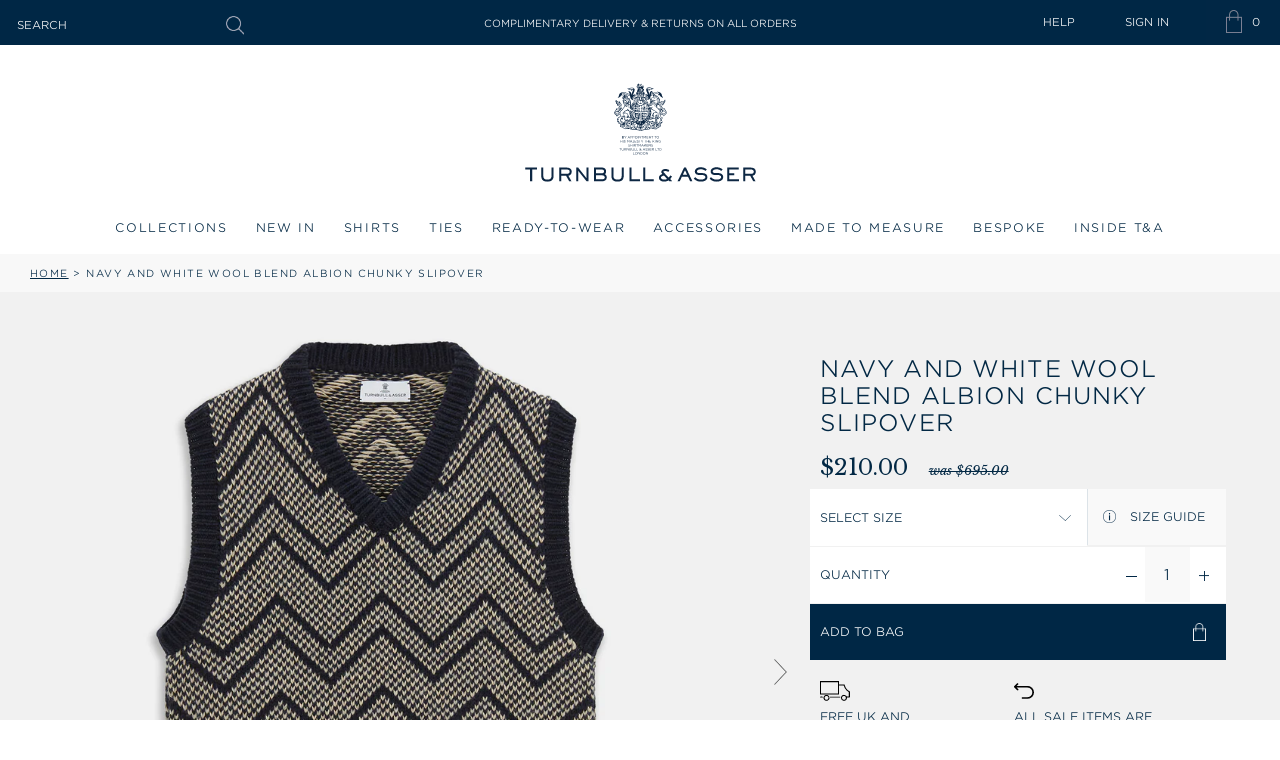

--- FILE ---
content_type: text/html; charset=utf-8
request_url: https://turnbullandasser.com/products/navy-and-white-wool-blend-albion-chunky-slipover
body_size: 52905
content:
<!doctype html>
<html class="no-js supports-no-cookies" lang="en">
    <head>
        <!-- Google Consent Mode V2 Consentmo -->
        <script id="consentmo-gcmv2-integration">
    /*
     * Options:
     * - true: set default consent for all regions
     * - false: set default consent when the cookie bar active
     */
    const isSetDefaultConsent = true;

    window.dataLayer = window.dataLayer || [];
    function gtag() {
        dataLayer.push(arguments);
    }

    const getCsmCookie = cookieName =>
        document.cookie
            .split(';')
            .map(c => c.trim())
            .find(c => c.startsWith(`${cookieName}=`))
            ?.split('=')[1] ?? undefined;
    const getCsmStorage = () => {
        try {
            const storage = localStorage.getItem('gdprCache');
            if (!storage) return undefined;
            const parsed = JSON.parse(storage);
            const settings = parsed.getCookieConsentSettings && JSON.parse(parsed.getCookieConsentSettings);
            return {
                settings,
                cookieConsentName: `cookieconsent_status${settings?.cookie_name || ''}`,
            };
        } catch {
            return undefined;
        }
    };

    const csmStorage = getCsmStorage();
    const cookieName = csmStorage?.cookieConsentName || 'cookieconsent_status';
    const csmCookieConsent = getCsmCookie(cookieName);
    const csmCookiePreferences = getCsmCookie('cookieconsent_preferences_disabled');

    if (isSetDefaultConsent) {
        let consentValues = {
            analytics: 'denied',
            marketing: 'denied',
            functionality: 'denied',
        };
        let adsDataRedaction = false;
        let urlPassthrough = false;

        if (csmCookieConsent && csmCookiePreferences !== undefined) {
            consentValues.analytics = csmCookiePreferences.indexOf('analytics') >= 0 ? 'denied' : 'granted';
            consentValues.marketing = csmCookiePreferences.indexOf('marketing') >= 0 ? 'denied' : 'granted';
            consentValues.functionality = csmCookiePreferences.indexOf('functionality') >= 0 ? 'denied' : 'granted';

            if (csmStorage && csmStorage?.settings?.gcm_options?.state == '1') {
                adsDataRedaction = csmStorage.settings.gcm_options?.ads_data_redaction || false;
                urlPassthrough = csmStorage.settings.gcm_options?.url_passthrough || false;
            }
        }

        gtag('consent', 'default', {
            ad_storage: consentValues.marketing,
            ad_personalization: consentValues.marketing,
            ad_user_data: consentValues.marketing,
            analytics_storage: consentValues.analytics,
            functionality_storage: consentValues.functionality,
            personalization_storage: consentValues.functionality,
            security_storage: 'granted',
            wait_for_update: 1500,
        });
        gtag('set', 'ads_data_redaction', adsDataRedaction);
        gtag('set', 'url_passthrough', urlPassthrough);
    }

    document.addEventListener('consentmoSignal', function (event) {
        const csmSignal = event.detail;
        const consentState = csmSignal.integration?.gcm?.isEnabled ? csmSignal.integration.gcm.state : csmSignal.state;

        gtag('consent', !isSetDefaultConsent ? 'default' : 'update', consentState);
        if (csmSignal.integration?.gcm?.isEnabled) {
            gtag('set', 'ads_data_redaction', csmSignal.integration.gcm.adsDataRedaction);
            gtag('set', 'url_passthrough', csmSignal.integration.gcm.urlPassthrough);
        }
    });
</script>

        <!-- Microsoft UET integration script Consentmo -->
        <!-- Microsoft Consent Mode blocking script from Consentmo GDPR app -->
<script id="consentmo-mcm-integration-script">
    const uetIDs = '22023416'; // here you need to add the Microsoft tag ID/s
    function initUETTag(tagId, isGranted) {
        (function (w, d, t, r, u) {
            var f, n, i;
            (w[u] = w[u] || []),
                (f = function () {
                    var o = {
                        ti: tagId,
                        enableAutoSpaTracking: true,
                    };
                    o.q = w[u];
                    w[u] = new UET(o);
                    w[u].push('consent', 'default', {
                        ad_storage: isGranted ? 'granted' : 'denied',
                    });

                    w[u].push('pageLoad');
                }),
                (n = d.createElement(t)),
                (n.src = r),
                (n.async = 1),
                (n.onload = n.onreadystatechange =
                    function () {
                        var s = this.readyState;
                        (s && s !== 'loaded' && s !== 'complete') || (f(), (n.onload = n.onreadystatechange = null));
                    }),
                (i = d.getElementsByTagName(t)[0]),
                i.parentNode.insertBefore(n, i);
        })(window, document, 'script', '//bat.bing.com/bat.js', 'uetq');
    }

    function setMicrosoftConsent(type = 'default', isGranted = false, executeUET) {
        window.uetq = window.uetq || [];
        window.uetq.push('consent', type, {
            ad_storage: isGranted ? 'granted' : 'denied',
        });
        if (executeUET) {
            const uetIDsArr = uetIDs.split(',');
            uetIDsArr.forEach(uetID => {
                initUETTag(uetID, isGranted);
            });
        }
    }
    document.addEventListener('consentmoSignal', function (eventData) {
        const consentPreferences = eventData.detail.preferences;
        const isMarketingEnabled = consentPreferences.marketing;
        const isConsentByInteraction = !eventData.detail.initialConsent;
        const gdprCache = localStorage.getItem('gdprCache') ? JSON.parse(localStorage.getItem('gdprCache')) : null;
        const updatedPreferences = gdprCache?.updatedPreferences;
        const cpdCookie = (document.cookie.match(
            /^(?:.*;)?\s*cookieconsent_preferences_disabled(\s*=\s*([^;]+)?)(?:.*)?$/
        ) || [, null])[1];
        if (cpdCookie === null) {
            setMicrosoftConsent('default', isMarketingEnabled);
            setMicrosoftConsent('update', isMarketingEnabled, true);
        } else {
            if (isConsentByInteraction) {
                setMicrosoftConsent('update', isMarketingEnabled);
            } else {
                if (typeof updatedPreferences !== 'undefined' && updatedPreferences !== null) {
                    setMicrosoftConsent('default', isMarketingEnabled);
                    setMicrosoftConsent('update', isMarketingEnabled, true);
                } else {
                    setMicrosoftConsent('default', isMarketingEnabled, true);
                }
            }
        }
    });
</script>


        <meta charset="utf-8">
        <meta http-equiv="X-UA-Compatible" content="IE=edge">
        <meta name="viewport" content="width=device-width,initial-scale=1">
        <meta name="theme-color" content="#c4cdd5"><meta name="p:domain_verify" content="6197e619a892998bffd3a74ee8861e4a"/>
<link rel="canonical" href="https://turnbullandasser.com/products/navy-and-white-wool-blend-albion-chunky-slipover">
        <link rel="alternate" href="https://turnbullandasser.co.uk/products/navy-and-white-wool-blend-albion-chunky-slipover" hreflang="en" />
<link rel="alternate" href="https://turnbullandasser.co.uk/products/navy-and-white-wool-blend-albion-chunky-slipover" hreflang="en-gb" />
<link rel="alternate" href="https://turnbullandasser.co.uk/products/navy-and-white-wool-blend-albion-chunky-slipover" hreflang="en-ie" />
<link rel="alternate" href="https://turnbullandasser.co.uk/products/navy-and-white-wool-blend-albion-chunky-slipover" hreflang="en-cn" />
<link rel="alternate" href="https://turnbullandasser.co.uk/products/navy-and-white-wool-blend-albion-chunky-slipover" hreflang="en-au" />
<link rel="alternate" href="https://turnbullandasser.com/products/navy-and-white-wool-blend-albion-chunky-slipover" hreflang="en-us" />
<link rel="alternate" href="https://turnbullandasser.com/products/navy-and-white-wool-blend-albion-chunky-slipover" hreflang="en-ca" />
<link rel="alternate" href="https://turnbullandasser.com/products/navy-and-white-wool-blend-albion-chunky-slipover" hreflang="en-br" />
<link rel="alternate" href="https://turnbullandasser.com/products/navy-and-white-wool-blend-albion-chunky-slipover" hreflang="x-default" />

<link
                rel="shortcut icon"
                href="//turnbullandasser.com/cdn/shop/files/T_A_EGG_200x200_58552292-e3ee-4cbe-9f0e-132167f769eb_32x32.png?v=1762529930"
                type="image/png"
            ><title>Navy and White Wool Blend Albion Chunky Slipover
            
&ndash; Turnbull &amp; Asser</title><meta name="description" content="Our new chunky Albion slipover is lovingly knitted by hand in a small workshop in Wales, using only the finest natural yarns. Made from a soft yet winter-ready wool blend, the Albion features a classic knitted vest shape, with a v-neck collar in a stylish navy and white pattern. For added warmth, pair this chunkier sli"><script>
            const store_id = '26701070380';
            const store_domain = 'turnbullandasser.com';
            const colour_map = [
                
                    
                    
                        {
                            "colour_name": "AMBER",
                            
                            
                            "new_colour_code": "31AG",
                            "colour_image": "//turnbullandasser.com/cdn/shop/files/31AG_AMBER.jpg?crop=center&height=25&v=1753715418&width=25"
                        },
                    
                        {
                            "colour_name": "Antique Pink Multi",
                            
                            
                            "new_colour_code": "134G",
                            "colour_image": "//turnbullandasser.com/cdn/shop/files/134G_White_with_Antique_Pink_Multi.jpg?crop=center&height=25&v=1753198466&width=25"
                        },
                    
                        {
                            "colour_name": "Antique Pink Multi ",
                            
                            
                            "new_colour_code": "158G",
                            "colour_image": "//turnbullandasser.com/cdn/shop/files/158G_Antique_Pink_Multi.jpg?crop=center&height=25&v=1753784816&width=25"
                        },
                    
                        {
                            "colour_name": "Ash",
                            
                            "old_colour_code": "47",
                            "new_colour_code": "46G",
                            "colour_image": "//turnbullandasser.com/cdn/shop/files/ASH.jpg?crop=center&height=25&v=1740142333&width=25"
                        },
                    
                        {
                            "colour_name": "AVIO BLUE",
                            
                            
                            "new_colour_code": "47AG",
                            "colour_image": "//turnbullandasser.com/cdn/shop/files/47AG_AVIO_BLUE.jpg?crop=center&height=25&v=1753715814&width=25"
                        },
                    
                        {
                            "colour_name": "Azzurro",
                            
                            "old_colour_code": "06",
                            "new_colour_code": "41G",
                            "colour_image": "//turnbullandasser.com/cdn/shop/files/AZZURRO.jpg?crop=center&height=25&v=1740142333&width=25"
                        },
                    
                        {
                            "colour_name": "Azzurro Melange",
                            
                            "old_colour_code": "32",
                            "new_colour_code": "82G",
                            "colour_image": "//turnbullandasser.com/cdn/shop/files/AZZURRO_MELANGE.jpg?crop=center&height=25&v=1740142333&width=25"
                        },
                    
                        {
                            "colour_name": "Baby Pink and White",
                            
                            
                            "new_colour_code": "178G",
                            "colour_image": "//turnbullandasser.com/cdn/shop/files/178G_White_with_Baby_Pink.jpg?crop=center&height=25&v=1753200724&width=25"
                        },
                    
                        {
                            "colour_name": "Baby Pink Multi",
                            
                            
                            "new_colour_code": "135G",
                            "colour_image": "//turnbullandasser.com/cdn/shop/files/135G_White_with_Baby_Pink_Multi.jpg?crop=center&height=25&v=1753198561&width=25"
                        },
                    
                        {
                            "colour_name": "Baby Pink Multi",
                            
                            
                            "new_colour_code": "159G",
                            "colour_image": "//turnbullandasser.com/cdn/shop/files/159G_Baby_Pink_Multi.jpg?crop=center&height=25&v=1753784916&width=25"
                        },
                    
                        {
                            "colour_name": "Banana",
                            
                            "old_colour_code": "24",
                            "new_colour_code": "57AG",
                            "colour_image": "//turnbullandasser.com/cdn/shop/files/BANANA.jpg?crop=center&height=25&v=1740142333&width=25"
                        },
                    
                        {
                            "colour_name": "Beige",
                            "colour_hex": "#F5F5DC",
                            "old_colour_code": "27",
                            
                            "colour_image": "//turnbullandasser.com/cdn/shop/files/BEIGE.jpg?crop=center&height=25&v=1740142333&width=25"
                        },
                    
                        {
                            "colour_name": "Beige Multi",
                            "colour_hex": "#F5F5DC:#F5F5F5",
                            "old_colour_code": "45",
                            
                            "colour_image": "//turnbullandasser.com/cdn/shop/files/BEIGE_MULTI.jpg?crop=center&height=25&v=1740142333&width=25"
                        },
                    
                        {
                            "colour_name": "Black",
                            "colour_hex": "#1C1C1C",
                            "old_colour_code": "02",
                            "new_colour_code": "00G",
                            "colour_image": "//turnbullandasser.com/cdn/shop/files/BLACK.jpg?crop=center&height=25&v=1740142333&width=25"
                        },
                    
                        {
                            "colour_name": "Blackberry",
                            
                            "old_colour_code": "63",
                            "new_colour_code": "63G",
                            "colour_image": "//turnbullandasser.com/cdn/shop/files/BLACKBERRY.jpg?crop=center&height=25&v=1740142333&width=25"
                        },
                    
                        {
                            "colour_name": "Blue",
                            "colour_hex": "#3C78D8",
                            "old_colour_code": "78",
                            
                            "colour_image": "//turnbullandasser.com/cdn/shop/files/BLUE.jpg?crop=center&height=25&v=1740142315&width=25"
                        },
                    
                        {
                            "colour_name": "BLUE",
                            
                            
                            "new_colour_code": "42G",
                            "colour_image": "//turnbullandasser.com/cdn/shop/files/42G_BLUE.jpg?crop=center&height=25&v=1753715756&width=25"
                        },
                    
                        {
                            "colour_name": "Blue and Green Multi",
                            
                            
                            "new_colour_code": "143G",
                            "colour_image": "//turnbullandasser.com/cdn/shop/files/143G_Blue_with_Green_Multi.jpg?crop=center&height=25&v=1753199740&width=25"
                        },
                    
                        {
                            "colour_name": "Blue and Purple Multi",
                            
                            
                            "new_colour_code": "145G",
                            "colour_image": "//turnbullandasser.com/cdn/shop/files/145G_Blue_with_Purple_Multi.jpg?crop=center&height=25&v=1753199955&width=25"
                        },
                    
                        {
                            "colour_name": "BLUE AND WHITE",
                            
                            
                            "new_colour_code": "126G",
                            "colour_image": "//turnbullandasser.com/cdn/shop/files/126G_BLUE_AND_WHITE.jpg?crop=center&height=25&v=1753720413&width=25"
                        },
                    
                        {
                            "colour_name": "Blue and Yellow Multi",
                            
                            
                            "new_colour_code": "144G",
                            "colour_image": "//turnbullandasser.com/cdn/shop/files/144G_Blue_with_Yellow_Multi.jpg?crop=center&height=25&v=1753199865&width=25"
                        },
                    
                        {
                            "colour_name": "BLUE BONNET",
                            
                            
                            "new_colour_code": "41AG",
                            "colour_image": "//turnbullandasser.com/cdn/shop/files/41AG_BLUE_BONNET.jpg?crop=center&height=25&v=1753715606&width=25"
                        },
                    
                        {
                            "colour_name": "Blue Steel Multi",
                            
                            
                            "new_colour_code": "170G",
                            "colour_image": "//turnbullandasser.com/cdn/shop/files/170G_Blue_Steel_Multi.jpg?crop=center&height=25&v=1753200534&width=25"
                        },
                    
                        {
                            "colour_name": "Blue with Green Multi",
                            
                            
                            "new_colour_code": "143G",
                            "colour_image": "//turnbullandasser.com/cdn/shop/files/143G_Blue_with_Green_Multi_41051c8f-f361-466f-8ec5-d4d6b0fbaa47.jpg?crop=center&height=25&v=1753721622&width=25"
                        },
                    
                        {
                            "colour_name": "Blue with Purple Multi",
                            
                            
                            "new_colour_code": "145G",
                            "colour_image": "//turnbullandasser.com/cdn/shop/files/145G_Blue_with_Purple_Multi_dd48ff7a-d742-4c23-89b6-613a7343ffbd.jpg?crop=center&height=25&v=1753721666&width=25"
                        },
                    
                        {
                            "colour_name": "Blue with Purple Navy ",
                            
                            
                            "new_colour_code": "147G",
                            "colour_image": "//turnbullandasser.com/cdn/shop/files/147G_Blue_with_Purple_Navy.jpg?crop=center&height=25&v=1753782265&width=25"
                        },
                    
                        {
                            "colour_name": "Brown Multi",
                            "colour_hex": "#8B4513:#F5F5F5",
                            "old_colour_code": "43",
                            
                            "colour_image": "//turnbullandasser.com/cdn/shop/files/BROWN_MULTI.jpg?crop=center&height=25&v=1740142333&width=25"
                        },
                    
                        {
                            "colour_name": "Burgundy",
                            "colour_hex": "#800020",
                            "old_colour_code": "09",
                            "new_colour_code": "66G",
                            "colour_image": "//turnbullandasser.com/cdn/shop/files/BURGUNDY.jpg?crop=center&height=25&v=1740142334&width=25"
                        },
                    
                        {
                            "colour_name": "Burgundy Multi",
                            "colour_hex": "#800020:#F5F5F5",
                            "old_colour_code": "48",
                            
                            "colour_image": "//turnbullandasser.com/cdn/shop/files/BURGUNDY_MULTI.jpg?crop=center&height=25&v=1740142333&width=25"
                        },
                    
                        {
                            "colour_name": "Burgundy Multi",
                            
                            
                            "new_colour_code": "137G",
                            "colour_image": "//turnbullandasser.com/cdn/shop/files/137G_White_with_Burgundy_Multi.jpg?crop=center&height=25&v=1753198739&width=25"
                        },
                    
                        {
                            "colour_name": "Burgundy Multi",
                            
                            
                            "new_colour_code": "153G",
                            "colour_image": "//turnbullandasser.com/cdn/shop/files/153G_Burgundy_Multi.jpg?crop=center&height=25&v=1753784270&width=25"
                        },
                    
                        {
                            "colour_name": "Burgundy with White",
                            
                            
                            "new_colour_code": "174G",
                            "colour_image": "//turnbullandasser.com/cdn/shop/files/174G_Burgundy_with_White.jpg?crop=center&height=25&v=1753788383&width=25"
                        },
                    
                        {
                            "colour_name": "Camel",
                            "colour_hex": "#C19A6B",
                            "old_colour_code": "26",
                            "new_colour_code": "88G",
                            "colour_image": "//turnbullandasser.com/cdn/shop/files/CAMEL.jpg?crop=center&height=25&v=1740142333&width=25"
                        },
                    
                        {
                            "colour_name": "CAMEL",
                            
                            
                            "new_colour_code": "123G",
                            "colour_image": "//turnbullandasser.com/cdn/shop/files/123G_CAMEL.jpg?crop=center&height=25&v=1753719149&width=25"
                        },
                    
                        {
                            "colour_name": "Camel Multi",
                            "colour_hex": "#C19A6B:#F5F5F5",
                            "old_colour_code": "44",
                            
                            "colour_image": "//turnbullandasser.com/cdn/shop/files/CAMEL_MULTI.jpg?crop=center&height=25&v=1740142333&width=25"
                        },
                    
                        {
                            "colour_name": "Canary Yellow",
                            "colour_hex": "#FFD700",
                            "old_colour_code": "11",
                            "new_colour_code": "59G",
                            "colour_image": "//turnbullandasser.com/cdn/shop/files/CANARY_YELLOW.jpg?crop=center&height=25&v=1740142333&width=25"
                        },
                    
                        {
                            "colour_name": "Centric Blue Multi",
                            
                            
                            "new_colour_code": "173G",
                            "colour_image": "//turnbullandasser.com/cdn/shop/files/173G_Cendre_Blue_Multi_1.jpg?crop=center&height=25&v=1753201763&width=25"
                        },
                    
                        {
                            "colour_name": "Cerise Red Multi",
                            
                            
                            
                            "colour_image": "//turnbullandasser.com/cdn/shop/files/166G_Cerise_Red_Multi.jpg?crop=center&height=25&v=1753785693&width=25"
                        },
                    
                        {
                            "colour_name": "Charcoal Melange",
                            "colour_hex": "#333333",
                            "old_colour_code": "03",
                            "new_colour_code": "86G",
                            "colour_image": "//turnbullandasser.com/cdn/shop/files/CHARCOAL_MELANGE.jpg?crop=center&height=25&v=1740142333&width=25"
                        },
                    
                        {
                            "colour_name": "Charcoal",
                            
                            "old_colour_code": "72",
                            "new_colour_code": "47G",
                            "colour_image": "//turnbullandasser.com/cdn/shop/files/CHARCOAL.jpg?crop=center&height=25&v=1740142333&width=25"
                        },
                    
                        {
                            "colour_name": "Chartreuse Lemon",
                            "colour_hex": "#7FFF00",
                            "old_colour_code": "68",
                            "new_colour_code": "58G",
                            "colour_image": "//turnbullandasser.com/cdn/shop/files/CHARTREUSE_LEMON.jpg?crop=center&height=25&v=1740142333&width=25"
                        },
                    
                        {
                            "colour_name": "CITRUS",
                            
                            
                            "new_colour_code": "32G",
                            "colour_image": "//turnbullandasser.com/cdn/shop/files/32G_CITRUS.jpg?crop=center&height=25&v=1753715491&width=25"
                        },
                    
                        {
                            "colour_name": "Clementine",
                            
                            "old_colour_code": "14",
                            "new_colour_code": "94G",
                            "colour_image": "//turnbullandasser.com/cdn/shop/files/CLEMENTINE.jpg?crop=center&height=25&v=1740142333&width=25"
                        },
                    
                        {
                            "colour_name": "Coffee",
                            
                            "old_colour_code": "67",
                            "new_colour_code": "100G",
                            "colour_image": "//turnbullandasser.com/cdn/shop/files/COFFEE.jpg?crop=center&height=25&v=1740142334&width=25"
                        },
                    
                        {
                            "colour_name": "Cognac",
                            
                            "old_colour_code": "101",
                            "new_colour_code": "89G",
                            "colour_image": "//turnbullandasser.com/cdn/shop/files/COGNAC.jpg?crop=center&height=25&v=1740142333&width=25"
                        },
                    
                        {
                            "colour_name": "Colony Blue and White",
                            
                            
                            "new_colour_code": "179G",
                            "colour_image": "//turnbullandasser.com/cdn/shop/files/179G_White_with_Colony_Blue.jpg?crop=center&height=25&v=1753200770&width=25"
                        },
                    
                        {
                            "colour_name": "Colony Blue Multi",
                            
                            
                            "new_colour_code": "154G",
                            "colour_image": "//turnbullandasser.com/cdn/shop/files/154G_Colony_Blue_Multi.jpg?crop=center&height=25&v=1753200241&width=25"
                        },
                    
                        {
                            "colour_name": "Colony Blue with White",
                            
                            
                            "new_colour_code": "177G",
                            "colour_image": "//turnbullandasser.com/cdn/shop/files/177G_Colony_Blue_with_White.jpg?crop=center&height=25&v=1753794026&width=25"
                        },
                    
                        {
                            "colour_name": "Concrete",
                            
                            "old_colour_code": "75",
                            "new_colour_code": "98G",
                            "colour_image": "//turnbullandasser.com/cdn/shop/files/CONCRETE.jpg?crop=center&height=25&v=1740142334&width=25"
                        },
                    
                        {
                            "colour_name": "Coral and Pink",
                            
                            
                            "new_colour_code": "125G",
                            "colour_image": "//turnbullandasser.com/cdn/shop/files/125G_White_with_Coral.jpg?crop=center&height=25&v=1753196238&width=25"
                        },
                    
                        {
                            "colour_name": "Coral Multi",
                            
                            
                            "new_colour_code": "138G",
                            "colour_image": "//turnbullandasser.com/cdn/shop/files/138G_White_with_Coral_Multi.jpg?crop=center&height=25&v=1753198819&width=25"
                        },
                    
                        {
                            "colour_name": "Coral Multi",
                            
                            
                            "new_colour_code": "152G",
                            "colour_image": "//turnbullandasser.com/cdn/shop/files/152G_Coral_Multi.jpg?crop=center&height=25&v=1753784125&width=25"
                        },
                    
                        {
                            "colour_name": "Cream Multi",
                            "colour_hex": "#FFFDD0:#F5F5F5",
                            "old_colour_code": "51",
                            
                            "colour_image": "//turnbullandasser.com/cdn/shop/files/CREAM_MULTI.jpg?crop=center&height=25&v=1740142333&width=25"
                        },
                    
                        {
                            "colour_name": "Dark Chocolate",
                            
                            "old_colour_code": "25",
                            "new_colour_code": "44G",
                            "colour_image": "//turnbullandasser.com/cdn/shop/files/DARK_CHOCOLATE.jpg?crop=center&height=25&v=1740142333&width=25"
                        },
                    
                        {
                            "colour_name": "Dark Chocolate",
                            
                            
                            "new_colour_code": "25G",
                            "colour_image": "//turnbullandasser.com/cdn/shop/files/DARK_CHOCOLATE.jpg?crop=center&height=25&v=1740142333&width=25"
                        },
                    
                        {
                            "colour_name": "Dark Chocolate and Pale Blue",
                            
                            "old_colour_code": "108",
                            "new_colour_code": "111G",
                            "colour_image": "//turnbullandasser.com/cdn/shop/files/DARK_CHOCOLATE_BLUE_PALE.jpg?crop=center&height=25&v=1740142333&width=25"
                        },
                    
                        {
                            "colour_name": "Dark Navy",
                            
                            
                            "new_colour_code": "39G",
                            "colour_image": "//turnbullandasser.com/cdn/shop/files/NAVY.jpg?crop=center&height=25&v=1740142333&width=25"
                        },
                    
                        {
                            "colour_name": "DARK NAVY 2",
                            
                            
                            "new_colour_code": "39AG",
                            "colour_image": "//turnbullandasser.com/cdn/shop/files/39AG_DARK_NAVY_2.jpg?crop=center&height=25&v=1753715547&width=25"
                        },
                    
                        {
                            "colour_name": "Dark Red Multi",
                            
                            
                            "new_colour_code": "136G",
                            "colour_image": "//turnbullandasser.com/cdn/shop/files/136G_White_with_Dark_Red_Multi.jpg?crop=center&height=25&v=1753198623&width=25"
                        },
                    
                        {
                            "colour_name": "Dark Red Multi",
                            
                            
                            "new_colour_code": "162G",
                            "colour_image": "//turnbullandasser.com/cdn/shop/files/162G_Dark_Red_Multi.jpg?crop=center&height=25&v=1753785369&width=25"
                        },
                    
                        {
                            "colour_name": "Dark Red and White",
                            
                            
                            "new_colour_code": "129G",
                            "colour_image": "//turnbullandasser.com/cdn/shop/files/129G_White_with_Dark_Red.jpg?crop=center&height=25&v=1753197829&width=25"
                        },
                    
                        {
                            "colour_name": "DENIM",
                            
                            
                            "new_colour_code": "124G",
                            "colour_image": "//turnbullandasser.com/cdn/shop/files/DENIM_BLUE_124G_8c23548d-a17b-4465-85cb-d678581116cb.jpg?crop=center&height=25&v=1753719200&width=25"
                        },
                    
                        {
                            "colour_name": "Denim Blue",
                            
                            
                            "new_colour_code": "124G",
                            "colour_image": "//turnbullandasser.com/cdn/shop/files/DENIM_BLUE_124G.jpg?crop=center&height=25&v=1751536944&width=25"
                        },
                    
                        {
                            "colour_name": "Fern Green",
                            "colour_hex": "#4F7942",
                            "old_colour_code": "61",
                            "new_colour_code": "56G",
                            "colour_image": "//turnbullandasser.com/cdn/shop/files/FERN.jpg?crop=center&height=25&v=1740142334&width=25"
                        },
                    
                        {
                            "colour_name": "Flint Grey",
                            
                            
                            "new_colour_code": "121G",
                            "colour_image": "//turnbullandasser.com/cdn/shop/files/LIGHT_GRAY_MELANGE.jpg?crop=center&height=25&v=1740142333&width=25"
                        },
                    
                        {
                            "colour_name": "Forest Green",
                            "colour_hex": "#228B22",
                            "old_colour_code": "19",
                            "new_colour_code": "50G",
                            "colour_image": "//turnbullandasser.com/cdn/shop/files/FOREST_GREEN.jpg?crop=center&height=25&v=1740142333&width=25"
                        },
                    
                        {
                            "colour_name": "Forest Green and Navy",
                            
                            "old_colour_code": "107",
                            "new_colour_code": "110G",
                            "colour_image": "//turnbullandasser.com/cdn/shop/files/FOREST_GREEN_NAVY.jpg?crop=center&height=25&v=1740142333&width=25"
                        },
                    
                        {
                            "colour_name": "Forest Melange",
                            
                            "old_colour_code": "39",
                            "new_colour_code": "80G",
                            "colour_image": "//turnbullandasser.com/cdn/shop/files/FOREST_MELANGE.jpg?crop=center&height=25&v=1740142333&width=25"
                        },
                    
                        {
                            "colour_name": "Gold Multi",
                            "colour_hex": "#D4AF37:#F5F5F5",
                            "old_colour_code": "42",
                            
                            "colour_image": "//turnbullandasser.com/cdn/shop/files/GOLD_MULTI.jpg?crop=center&height=25&v=1740142334&width=25"
                        },
                    
                        {
                            "colour_name": "Graphite Melange",
                            "colour_hex": "#4B4B4B",
                            "old_colour_code": "69",
                            "new_colour_code": "85G",
                            "colour_image": "//turnbullandasser.com/cdn/shop/files/GRAPHITE_MELANGE.jpg?crop=center&height=25&v=1740142333&width=25"
                        },
                    
                        {
                            "colour_name": "Grey",
                            "colour_hex": "#7D7D7D",
                            "old_colour_code": "04",
                            "new_colour_code": "45G",
                            "colour_image": "//turnbullandasser.com/cdn/shop/files/GREY.jpg?crop=center&height=25&v=1740142333&width=25"
                        },
                    
                        {
                            "colour_name": "Grey and White",
                            
                            
                            "new_colour_code": "140G",
                            "colour_image": "//turnbullandasser.com/cdn/shop/files/139G_White_with_Steel_Grey_609a1761-15b2-48da-a190-4af8ada4e08a.jpg?crop=center&height=25&v=1753198951&width=25"
                        },
                    
                        {
                            "colour_name": "Grey Multi ",
                            
                            
                            "new_colour_code": "156G",
                            "colour_image": "//turnbullandasser.com/cdn/shop/files/156G_Grey_Multi.jpg?crop=center&height=25&v=1753784393&width=25"
                        },
                    
                        {
                            "colour_name": "HONEYSUCKLE",
                            
                            
                            "new_colour_code": "67AG",
                            "colour_image": "//turnbullandasser.com/cdn/shop/files/67AG_HONEYSUCKLE.jpg?crop=center&height=25&v=1753716000&width=25"
                        },
                    
                        {
                            "colour_name": "INDIGO/WHITE CHECK",
                            
                            
                            "new_colour_code": "116G",
                            "colour_image": "//turnbullandasser.com/cdn/shop/files/116G_INDIGO_WHITE_CHECK.jpg?crop=center&height=25&v=1753794475&width=25"
                        },
                    
                        {
                            "colour_name": "Ivory",
                            "colour_hex": "#FFFFF0",
                            "old_colour_code": "71",
                            "new_colour_code": "35G",
                            "colour_image": "//turnbullandasser.com/cdn/shop/files/35G_IVORY.jpg?crop=center&height=25&v=1752753874&width=25"
                        },
                    
                        {
                            "colour_name": "Kelly Green",
                            "colour_hex": "#4CBB17",
                            "old_colour_code": "60",
                            "new_colour_code": "55G",
                            "colour_image": "//turnbullandasser.com/cdn/shop/files/KELLY.jpg?crop=center&height=25&v=1740142333&width=25"
                        },
                    
                        {
                            "colour_name": "Lemon Juice",
                            "colour_hex": "#FFF44F",
                            "old_colour_code": "70",
                            "new_colour_code": "60G",
                            "colour_image": "//turnbullandasser.com/cdn/shop/files/LEMON_JUYCE.jpg?crop=center&height=25&v=1740142333&width=25"
                        },
                    
                        {
                            "colour_name": "Light Grey Melange",
                            
                            "old_colour_code": "31",
                            "new_colour_code": "83G",
                            "colour_image": "//turnbullandasser.com/cdn/shop/files/LIGHT_GRAY_MELANGE.jpg?crop=center&height=25&v=1740142333&width=25"
                        },
                    
                        {
                            "colour_name": "Light Grey Multi",
                            
                            
                            "new_colour_code": "171G",
                            "colour_image": "//turnbullandasser.com/cdn/shop/files/171G_Light_Grey_Multi.jpg?crop=center&height=25&v=1753200582&width=25"
                        },
                    
                        {
                            "colour_name": "Light Grey Multi",
                            
                            
                            "new_colour_code": "171G",
                            "colour_image": "//turnbullandasser.com/cdn/shop/files/171G_Light_Grey_Multi_3632e695-fe40-4455-8261-f9c68cb62122.jpg?crop=center&height=25&v=1753786488&width=25"
                        },
                    
                        {
                            "colour_name": "Light Petrol",
                            
                            "old_colour_code": "73",
                            "new_colour_code": "50AG",
                            "colour_image": "//turnbullandasser.com/cdn/shop/files/LIGHT_PETROL.jpg?crop=center&height=25&v=1740142333&width=25"
                        },
                    
                        {
                            "colour_name": "LIGHT PINK",
                            
                            
                            "new_colour_code": "64AG",
                            "colour_image": "//turnbullandasser.com/cdn/shop/files/64AG_LIGHT_PINK.jpg?crop=center&height=25&v=1753715921&width=25"
                        },
                    
                        {
                            "colour_name": "Light Sage Multi",
                            
                            
                            "new_colour_code": "172G",
                            "colour_image": "//turnbullandasser.com/cdn/shop/files/172G_Light_Sage_Multi.jpg?crop=center&height=25&v=1753200652&width=25"
                        },
                    
                        {
                            "colour_name": "Lilac",
                            "colour_hex": "#C8A2C8",
                            "old_colour_code": "18",
                            "new_colour_code": "64G",
                            "colour_image": "//turnbullandasser.com/cdn/shop/files/LILAC.jpg?crop=center&height=25&v=1740142333&width=25"
                        },
                    
                        {
                            "colour_name": "Lilac Multi",
                            "colour_hex": "#C8A2C8:#F5F5F5",
                            "old_colour_code": "52",
                            
                            "colour_image": "//turnbullandasser.com/cdn/shop/files/LILAC_MULTI.jpg?crop=center&height=25&v=1740142333&width=25"
                        },
                    
                        {
                            "colour_name": "Lilac Multi",
                            
                            
                            "new_colour_code": "168G",
                            "colour_image": "//turnbullandasser.com/cdn/shop/files/168G_Lilac_Multi.jpg?crop=center&height=25&v=1753785932&width=25"
                        },
                    
                        {
                            "colour_name": "Lime",
                            "colour_hex": "#BFFF00",
                            "old_colour_code": "62",
                            "new_colour_code": "57G",
                            "colour_image": "//turnbullandasser.com/cdn/shop/files/LIME.jpg?crop=center&height=25&v=1740142333&width=25"
                        },
                    
                        {
                            "colour_name": "Melon Green",
                            "colour_hex": "#98FF98",
                            "old_colour_code": "20",
                            "new_colour_code": "54G",
                            "colour_image": "//turnbullandasser.com/cdn/shop/files/MELON_GREEN.jpg?crop=center&height=25&v=1740142333&width=25"
                        },
                    
                        {
                            "colour_name": "Mid Blue",
                            
                            "old_colour_code": "50",
                            
                            "colour_image": "//turnbullandasser.com/cdn/shop/files/MID_BLUE.jpg?crop=center&height=25&v=1740142333&width=25"
                        },
                    
                        {
                            "colour_name": "Midnight",
                            "colour_hex": "#191970",
                            "old_colour_code": "55",
                            "new_colour_code": "28AG",
                            "colour_image": "//turnbullandasser.com/cdn/shop/files/MIDNIGHT.jpg?crop=center&height=25&v=1740142333&width=25"
                        },
                    
                        {
                            "colour_name": "Multicoloured",
                            "colour_hex": "#B3D4E0:#800020",
                            "old_colour_code": "28",
                            
                            "colour_image": "//turnbullandasser.com/cdn/shop/files/MULTICOULOURED.jpg?crop=center&height=25&v=1740142333&width=25"
                        },
                    
                        {
                            "colour_name": "Multicoloured ",
                            "colour_hex": "#C19A6B:#228B22",
                            "old_colour_code": "53",
                            
                            "colour_image": "//turnbullandasser.com/cdn/shop/files/MULTICOLOURED2.jpg?crop=center&height=25&v=1740142333&width=25"
                        },
                    
                        {
                            "colour_name": "Navy",
                            "colour_hex": "#1E3A5F",
                            "old_colour_code": "05",
                            "new_colour_code": "40G",
                            "colour_image": "//turnbullandasser.com/cdn/shop/files/NAVY.jpg?crop=center&height=25&v=1740142333&width=25"
                        },
                    
                        {
                            "colour_name": "Navy",
                            "colour_hex": "#1E3A5F",
                            "old_colour_code": "77",
                            "new_colour_code": "40G",
                            "colour_image": "//turnbullandasser.com/cdn/shop/files/NAVY_421d1978-ba9a-48d4-b8e4-8417ef58f2c1.jpg?crop=center&height=25&v=1740558176&width=25"
                        },
                    
                        {
                            "colour_name": "Navy",
                            
                            "old_colour_code": "05S",
                            
                            "colour_image": "//turnbullandasser.com/cdn/shop/files/NAVY_4e773425-591c-48d9-b1b3-3626059f7971.jpg?crop=center&height=25&v=1755514362&width=25"
                        },
                    
                        {
                            "colour_name": "Navy",
                            
                            "old_colour_code": "05",
                            
                            "colour_image": "//turnbullandasser.com/cdn/shop/files/NAVY_4e773425-591c-48d9-b1b3-3626059f7971.jpg?crop=center&height=25&v=1755514362&width=25"
                        },
                    
                        {
                            "colour_name": "Navy",
                            
                            "old_colour_code": "05L",
                            
                            "colour_image": "//turnbullandasser.com/cdn/shop/files/NAVY_4e773425-591c-48d9-b1b3-3626059f7971.jpg?crop=center&height=25&v=1755514362&width=25"
                        },
                    
                        {
                            "colour_name": "Navy and Azzurro",
                            
                            "old_colour_code": "103",
                            "new_colour_code": "106G",
                            "colour_image": "//turnbullandasser.com/cdn/shop/files/NAVY_AZZURRO.jpg?crop=center&height=25&v=1740142333&width=25"
                        },
                    
                        {
                            "colour_name": "Navy and Pale Blue",
                            
                            "old_colour_code": "104",
                            "new_colour_code": "107G",
                            "colour_image": "//turnbullandasser.com/cdn/shop/files/NAVY_BLUE_PALE.jpg?crop=center&height=25&v=1740142333&width=25"
                        },
                    
                        {
                            "colour_name": "Navy and Red",
                            
                            "old_colour_code": "102",
                            "new_colour_code": "105G",
                            "colour_image": "//turnbullandasser.com/cdn/shop/files/NAVY_RED.jpg?crop=center&height=25&v=1740142333&width=25"
                        },
                    
                        {
                            "colour_name": "NAVY/ KHAKI CHECK",
                            
                            
                            "new_colour_code": "118G",
                            "colour_image": "//turnbullandasser.com/cdn/shop/files/118G_NAVY_KHAKI_CHECK.jpg?crop=center&height=25&v=1753794519&width=25"
                        },
                    
                        {
                            "colour_name": "NAVY/KHAKI CHECK",
                            
                            
                            "new_colour_code": "119G",
                            "colour_image": "//turnbullandasser.com/cdn/shop/files/119G_NAVY_KHAKI_CHECK.jpg?crop=center&height=25&v=1753794568&width=25"
                        },
                    
                        {
                            "colour_name": "Navy Melange",
                            
                            "old_colour_code": "46",
                            "new_colour_code": "81G",
                            "colour_image": "//turnbullandasser.com/cdn/shop/files/NAVY_MELANGE.jpg?crop=center&height=25&v=1740142333&width=25"
                        },
                    
                        {
                            "colour_name": "NAVY/WHITE CHECK",
                            
                            
                            "new_colour_code": "120G",
                            "colour_image": "//turnbullandasser.com/cdn/shop/files/120G_NAVY_WHITE_CHECK.jpg?crop=center&height=25&v=1753794610&width=25"
                        },
                    
                        {
                            "colour_name": "Nude Pink",
                            
                            "old_colour_code": "79",
                            
                            "colour_image": "//turnbullandasser.com/cdn/shop/files/NUDE_PINK.jpg?crop=center&height=25&v=1740142334&width=25"
                        },
                    
                        {
                            "colour_name": "Ochre",
                            "colour_hex": "#CC7722",
                            "old_colour_code": "12",
                            
                            "colour_image": "//turnbullandasser.com/cdn/shop/files/OCHRE.jpg?crop=center&height=25&v=1740142333&width=25"
                        },
                    
                        {
                            "colour_name": "Olive",
                            
                            "old_colour_code": "21",
                            "new_colour_code": "104G",
                            "colour_image": "//turnbullandasser.com/cdn/shop/files/OLIVE.jpg?crop=center&height=25&v=1740142333&width=25"
                        },
                    
                        {
                            "colour_name": "Orange",
                            "colour_hex": "#FF8C00",
                            "old_colour_code": "13",
                            "new_colour_code": "70G",
                            "colour_image": "//turnbullandasser.com/cdn/shop/files/ORANGE.jpg?crop=center&height=25&v=1740142333&width=25"
                        },
                    
                        {
                            "colour_name": "Oxblood",
                            
                            "old_colour_code": "99",
                            "new_colour_code": "96G",
                            "colour_image": "//turnbullandasser.com/cdn/shop/files/OXBLOOD.jpg?crop=center&height=25&v=1740142333&width=25"
                        },
                    
                        {
                            "colour_name": "OXFORD BLUE",
                            
                            
                            "new_colour_code": "22G",
                            "colour_image": "//turnbullandasser.com/cdn/shop/files/22G_OXFORD_BLUE.jpg?crop=center&height=25&v=1753714357&width=25"
                        },
                    
                        {
                            "colour_name": "Pale Blue",
                            "colour_hex": "#B3D4E0",
                            "old_colour_code": "07",
                            "new_colour_code": "43G",
                            "colour_image": "//turnbullandasser.com/cdn/shop/files/PALE_BLUE.jpg?crop=center&height=25&v=1740142333&width=25"
                        },
                    
                        {
                            "colour_name": "Pale Blue Multi",
                            "colour_hex": "#B3D4E0:#F5F5F5",
                            "old_colour_code": "33",
                            
                            "colour_image": "//turnbullandasser.com/cdn/shop/files/PALE_BLUE_MULTI.jpg?crop=center&height=25&v=1740142333&width=25"
                        },
                    
                        {
                            "colour_name": "Petrol",
                            "colour_hex": "#008080",
                            "old_colour_code": "58",
                            "new_colour_code": "51G",
                            "colour_image": "//turnbullandasser.com/cdn/shop/files/PETROL.jpg?crop=center&height=25&v=1740142333&width=25"
                        },
                    
                        {
                            "colour_name": "Pine Cone",
                            
                            
                            "new_colour_code": "122G",
                            "colour_image": "//turnbullandasser.com/cdn/shop/files/PINE_CONE_122G.jpg?crop=center&height=25&v=1751536845&width=25"
                        },
                    
                        {
                            "colour_name": "PINE CONE",
                            
                            
                            "new_colour_code": "122G",
                            "colour_image": "//turnbullandasser.com/cdn/shop/files/PINE_CONE_122G_efade558-92a9-4067-8c90-d90affb5d1fd.jpg?crop=center&height=25&v=1753719093&width=25"
                        },
                    
                        {
                            "colour_name": "Antique Pink",
                            "colour_hex": "#FF69B4",
                            "old_colour_code": "16",
                            "new_colour_code": "67G",
                            "colour_image": "//turnbullandasser.com/cdn/shop/files/ANTIQUE_PINK.jpg?crop=center&height=25&v=1740142333&width=25"
                        },
                    
                        {
                            "colour_name": "Pink",
                            
                            "old_colour_code": "76",
                            "new_colour_code": "101G",
                            "colour_image": "//turnbullandasser.com/cdn/shop/files/PINK.jpg?crop=center&height=25&v=1740142333&width=25"
                        },
                    
                        {
                            "colour_name": "PINK",
                            
                            
                            "new_colour_code": "23G",
                            "colour_image": "//turnbullandasser.com/cdn/shop/files/23G_PINK.jpg?crop=center&height=25&v=1753715306&width=25"
                        },
                    
                        {
                            "colour_name": "Pink and Red",
                            
                            "old_colour_code": "106",
                            "new_colour_code": "109G",
                            "colour_image": "//turnbullandasser.com/cdn/shop/files/PINK_RED.jpg?crop=center&height=25&v=1740142334&width=25"
                        },
                    
                        {
                            "colour_name": "Pink Multi",
                            "colour_hex": "#FF69B4:#F5F5F5",
                            "old_colour_code": "37",
                            
                            "colour_image": "//turnbullandasser.com/cdn/shop/files/PINK_MULTI.jpg?crop=center&height=25&v=1740142333&width=25"
                        },
                    
                        {
                            "colour_name": "Pink Multi",
                            
                            
                            "new_colour_code": "167G",
                            "colour_image": "//turnbullandasser.com/cdn/shop/files/167G_Pink_Multi.jpg?crop=center&height=25&v=1753785748&width=25"
                        },
                    
                        {
                            "colour_name": "Pistachio",
                            
                            "old_colour_code": "100",
                            "new_colour_code": "87G",
                            "colour_image": "//turnbullandasser.com/cdn/shop/files/PISTACHIO.jpg?crop=center&height=25&v=1740142333&width=25"
                        },
                    
                        {
                            "colour_name": "PISTACHIO",
                            
                            
                            "new_colour_code": "87G",
                            "colour_image": "//turnbullandasser.com/cdn/shop/files/87G_PISTACHIO.jpg?crop=center&height=25&v=1753716156&width=25"
                        },
                    
                        {
                            "colour_name": "Porto Multi ",
                            
                            
                            "new_colour_code": "164G",
                            "colour_image": "//turnbullandasser.com/cdn/shop/files/164G_Porto_Multi.jpg?crop=center&height=25&v=1753785448&width=25"
                        },
                    
                        {
                            "colour_name": "Powder Pink",
                            
                            
                            "new_colour_code": "180G",
                            "colour_image": "//turnbullandasser.com/cdn/shop/files/POWDER_PINK.jpg?crop=center&height=25&v=1750253334&width=25"
                        },
                    
                        {
                            "colour_name": "Powder Pink ",
                            
                            
                            "new_colour_code": "180G",
                            "colour_image": "//turnbullandasser.com/cdn/shop/files/180G_Powder_Pink.jpg?crop=center&height=25&v=1753794113&width=25"
                        },
                    
                        {
                            "colour_name": "Pumpkin",
                            
                            "old_colour_code": "36",
                            "new_colour_code": "91G",
                            "colour_image": "//turnbullandasser.com/cdn/shop/files/PUMPKIN.jpg?crop=center&height=25&v=1740142333&width=25"
                        },
                    
                        {
                            "colour_name": "Purple",
                            "colour_hex": "#800080",
                            "old_colour_code": "17",
                            "new_colour_code": "65G",
                            "colour_image": "//turnbullandasser.com/cdn/shop/files/PURPLE.jpg?crop=center&height=25&v=1740142333&width=25"
                        },
                    
                        {
                            "colour_name": "Purple Burgundy",
                            
                            
                            "new_colour_code": "146G",
                            "colour_image": "//turnbullandasser.com/cdn/shop/files/146G_Blue_with_Purple_Burgundy.jpg?crop=center&height=25&v=1753200176&width=25"
                        },
                    
                        {
                            "colour_name": "Purple Multi",
                            "colour_hex": "#800080:#F5F5F5",
                            "old_colour_code": "38",
                            
                            "colour_image": "//turnbullandasser.com/cdn/shop/files/PURPLE_MULTI.jpg?crop=center&height=25&v=1740142333&width=25"
                        },
                    
                        {
                            "colour_name": "Red",
                            "colour_hex": "#B22222",
                            "old_colour_code": "08",
                            "new_colour_code": "68G",
                            "colour_image": "//turnbullandasser.com/cdn/shop/files/RED.jpg?crop=center&height=25&v=1740142333&width=25"
                        },
                    
                        {
                            "colour_name": "Red Multi",
                            
                            
                            "new_colour_code": "163G",
                            "colour_image": "//turnbullandasser.com/cdn/shop/files/163G_Red_Multi.jpg?crop=center&height=25&v=1753200404&width=25"
                        },
                    
                        {
                            "colour_name": "Rose",
                            
                            "old_colour_code": "15",
                            "new_colour_code": "103G",
                            "colour_image": "//turnbullandasser.com/cdn/shop/files/ROSE.jpg?crop=center&height=25&v=1740142333&width=25"
                        },
                    
                        {
                            "colour_name": "Royal Blue",
                            "colour_hex": "#4169E1",
                            "old_colour_code": "59",
                            "new_colour_code": "92G",
                            "colour_image": "//turnbullandasser.com/cdn/shop/files/ROYAL_BLUE.jpg?crop=center&height=25&v=1740142333&width=25"
                        },
                    
                        {
                            "colour_name": "ROYAL BLUE/ORANGE",
                            
                            
                            "new_colour_code": "112G",
                            "colour_image": "//turnbullandasser.com/cdn/shop/files/112G_ROYAL_BLUE_ORANGE.jpg?crop=center&height=25&v=1753716418&width=25"
                        },
                    
                        {
                            "colour_name": "Rust",
                            "colour_hex": "#A0522D",
                            "old_colour_code": "10",
                            "new_colour_code": "95G",
                            "colour_image": "//turnbullandasser.com/cdn/shop/files/RUST.jpg?crop=center&height=25&v=1740142333&width=25"
                        },
                    
                        {
                            "colour_name": "Sage",
                            
                            "old_colour_code": "57",
                            "new_colour_code": "93G",
                            "colour_image": "//turnbullandasser.com/cdn/shop/files/SAGE.jpg?crop=center&height=25&v=1740142333&width=25"
                        },
                    
                        {
                            "colour_name": "Sage and White",
                            
                            
                            "new_colour_code": "141G",
                            "colour_image": "//turnbullandasser.com/cdn/shop/files/141G_White_with_Sage.jpg?crop=center&height=25&v=1753199321&width=25"
                        },
                    
                        {
                            "colour_name": "Sage Multi",
                            
                            
                            "new_colour_code": "160G",
                            "colour_image": "//turnbullandasser.com/cdn/shop/files/160G_Sage_Multi.jpg?crop=center&height=25&v=1753785110&width=25"
                        },
                    
                        {
                            "colour_name": "Salmon Multi",
                            
                            
                            "new_colour_code": "165G",
                            "colour_image": "//turnbullandasser.com/cdn/shop/files/165G_Salmon_Multi.jpg?crop=center&height=25&v=1753785516&width=25"
                        },
                    
                        {
                            "colour_name": "SAND",
                            
                            
                            "new_colour_code": "11G",
                            "colour_image": "//turnbullandasser.com/cdn/shop/files/11G_SAND.jpg?crop=center&height=25&v=1753714277&width=25"
                        },
                    
                        {
                            "colour_name": "SHADOW GREY",
                            
                            
                            "new_colour_code": "9AG",
                            "colour_image": "//turnbullandasser.com/cdn/shop/files/9AG_SHADOW_GREY.jpg?crop=center&height=25&v=1753714011&width=25"
                        },
                    
                        {
                            "colour_name": "Silver",
                            
                            "old_colour_code": "23",
                            
                            "colour_image": "//turnbullandasser.com/cdn/shop/files/SILVER_731f314c-ef4b-4b63-84c9-23f0b517caa9.jpg?crop=center&height=25&v=1740142333&width=25"
                        },
                    
                        {
                            "colour_name": "Silver Multi",
                            "colour_hex": "#C0C0C0:#F5F5F5",
                            "old_colour_code": "41",
                            
                            "colour_image": "//turnbullandasser.com/cdn/shop/files/SILVER_MULTI.jpg?crop=center&height=25&v=1740142333&width=25"
                        },
                    
                        {
                            "colour_name": "Sky Multi",
                            
                            
                            "new_colour_code": "169G",
                            "colour_image": "//turnbullandasser.com/cdn/shop/files/169G_Sky_Multi.jpg?crop=center&height=25&v=1753200463&width=25"
                        },
                    
                        {
                            "colour_name": "SLATE GREY",
                            
                            
                            "new_colour_code": "121G",
                            "colour_image": "//turnbullandasser.com/cdn/shop/files/121G_SLATE_GREY.jpg?crop=center&height=25&v=1753719001&width=25"
                        },
                    
                        {
                            "colour_name": "Smoke",
                            
                            "old_colour_code": "30",
                            "new_colour_code": "97G",
                            "colour_image": "//turnbullandasser.com/cdn/shop/files/SMOKE.jpg?crop=center&height=25&v=1740142333&width=25"
                        },
                    
                        {
                            "colour_name": "Steel and Navy",
                            
                            "old_colour_code": "105",
                            "new_colour_code": "108G",
                            "colour_image": "//turnbullandasser.com/cdn/shop/files/STEEL_NAVY.jpg?crop=center&height=25&v=1740142333&width=25"
                        },
                    
                        {
                            "colour_name": "Steel Melange",
                            "colour_hex": "#7D7D7D",
                            "old_colour_code": "54",
                            "new_colour_code": "84G",
                            "colour_image": "//turnbullandasser.com/cdn/shop/files/STEEL_MELANGE.jpg?crop=center&height=25&v=1740142333&width=25"
                        },
                    
                        {
                            "colour_name": "Steel Grey",
                            
                            
                            "new_colour_code": "139G",
                            "colour_image": "//turnbullandasser.com/cdn/shop/files/139G_White_with_Steel_Grey.jpg?crop=center&height=25&v=1753198889&width=25"
                        },
                    
                        {
                            "colour_name": "Steel Grey Multi",
                            
                            
                            "new_colour_code": "131G",
                            "colour_image": "//turnbullandasser.com/cdn/shop/files/131G_White_with_Steel_Grey_Multi.jpg?crop=center&height=25&v=1753197978&width=25"
                        },
                    
                        {
                            "colour_name": "Steel Grey White Multi",
                            
                            
                            "new_colour_code": "155G",
                            "colour_image": "//turnbullandasser.com/cdn/shop/files/155G_Steel_Grey_Multi.jpg?crop=center&height=25&v=1753200348&width=25"
                        },
                    
                        {
                            "colour_name": "Steel Grey with White",
                            
                            
                            "new_colour_code": "176G",
                            "colour_image": "//turnbullandasser.com/cdn/shop/files/176G_Steel_Grey_with_White.jpg?crop=center&height=25&v=1753793962&width=25"
                        },
                    
                        {
                            "colour_name": "Stone",
                            "colour_hex": "#B0C4DE",
                            "old_colour_code": "56",
                            
                            "colour_image": "//turnbullandasser.com/cdn/shop/files/STONE.jpg?crop=center&height=25&v=1740142333&width=25"
                        },
                    
                        {
                            "colour_name": "Taupe",
                            
                            "old_colour_code": "74",
                            
                            "colour_image": "//turnbullandasser.com/cdn/shop/files/TAUPE.jpg?crop=center&height=25&v=1740142333&width=25"
                        },
                    
                        {
                            "colour_name": "TULIP RED",
                            
                            
                            "new_colour_code": "68AG",
                            "colour_image": "//turnbullandasser.com/cdn/shop/files/68AG_TULIP_RED.jpg?crop=center&height=25&v=1753716062&width=25"
                        },
                    
                        {
                            "colour_name": "Turquoise",
                            "colour_hex": "#40E0D0",
                            "old_colour_code": "22",
                            "new_colour_code": "53G",
                            "colour_image": "//turnbullandasser.com/cdn/shop/files/TURQUOISE.jpg?crop=center&height=25&v=1740142333&width=25"
                        },
                    
                        {
                            "colour_name": "Turquoise and White",
                            
                            
                            "new_colour_code": "142G",
                            "colour_image": "//turnbullandasser.com/cdn/shop/files/142G_White_with_Turquoise.jpg?crop=center&height=25&v=1753199677&width=25"
                        },
                    
                        {
                            "colour_name": "Turquoise Multi",
                            "colour_hex": "#40E0D0:#F5F5F5",
                            "old_colour_code": "40",
                            
                            "colour_image": "//turnbullandasser.com/cdn/shop/files/TURQUOISE_MULTI.jpg?crop=center&height=25&v=1740142333&width=25"
                        },
                    
                        {
                            "colour_name": "Turquoise Multi ",
                            
                            
                            "new_colour_code": "161G",
                            "colour_image": "//turnbullandasser.com/cdn/shop/files/161G_Turquoise_Multi.jpg?crop=center&height=25&v=1753785252&width=25"
                        },
                    
                        {
                            "colour_name": "Vanille",
                            
                            "old_colour_code": "49",
                            "new_colour_code": "36G",
                            "colour_image": "//turnbullandasser.com/cdn/shop/files/36G_VANILLA.jpg?crop=center&height=25&v=1752753916&width=25"
                        },
                    
                        {
                            "colour_name": "Vermilion",
                            "colour_hex": "#E34234",
                            "old_colour_code": "65",
                            "new_colour_code": "69G",
                            "colour_image": "//turnbullandasser.com/cdn/shop/files/VERMILION.jpg?crop=center&height=25&v=1740142333&width=25"
                        },
                    
                        {
                            "colour_name": "Violet",
                            "colour_hex": "#EE82EE",
                            "old_colour_code": "64",
                            "new_colour_code": "102G",
                            "colour_image": "//turnbullandasser.com/cdn/shop/files/VIOLET.jpg?crop=center&height=25&v=1740142334&width=25"
                        },
                    
                        {
                            "colour_name": "White",
                            "colour_hex": "#F5F5F5",
                            "old_colour_code": "01",
                            "new_colour_code": "34G",
                            "colour_image": "//turnbullandasser.com/cdn/shop/files/WHITE.jpg?crop=center&height=25&v=1740142333&width=25"
                        },
                    
                        {
                            "colour_name": "White Multi",
                            "colour_hex": "#ffffff:#F5F5F5",
                            "old_colour_code": "29",
                            
                            "colour_image": "//turnbullandasser.com/cdn/shop/files/WHITE_MULTI.jpg?crop=center&height=25&v=1740142333&width=25"
                        },
                    
                        {
                            "colour_name": "White with Blue and Navy",
                            
                            
                            "new_colour_code": "151G",
                            "colour_image": "//turnbullandasser.com/cdn/shop/files/151G_White_with_Blue_and_Navy.jpg?crop=center&height=25&v=1753783888&width=25"
                        },
                    
                        {
                            "colour_name": "White with Bright Blue ",
                            
                            
                            "new_colour_code": "148G",
                            "colour_image": "//turnbullandasser.com/cdn/shop/files/148G_White_with_Bright_Blue.jpg?crop=center&height=25&v=1753783316&width=25"
                        },
                    
                        {
                            "colour_name": "White with Colony Blue Multi ",
                            
                            
                            "new_colour_code": "130G",
                            "colour_image": "//turnbullandasser.com/cdn/shop/files/130G_White_with_Colony_Blue_Multi.jpg?crop=center&height=25&v=1753721508&width=25"
                        },
                    
                        {
                            "colour_name": "White with Dark Purple ",
                            
                            
                            "new_colour_code": "150G",
                            "colour_image": "//turnbullandasser.com/cdn/shop/files/150G_White_with_Dark_Purple.jpg?crop=center&height=25&v=1753783656&width=25"
                        },
                    
                        {
                            "colour_name": "White with Dark Red",
                            
                            
                            "new_colour_code": "129G",
                            "colour_image": "//turnbullandasser.com/cdn/shop/files/129G_White_with_Dark_Red_c90560d9-ed1d-4d4a-9b10-054b688056c6.jpg?crop=center&height=25&v=1753720613&width=25"
                        },
                    
                        {
                            "colour_name": "White with Grey Multi ",
                            
                            
                            "new_colour_code": "132G",
                            "colour_image": "//turnbullandasser.com/cdn/shop/files/132G_White_with_Grey_Multi.jpg?crop=center&height=25&v=1753721551&width=25"
                        },
                    
                        {
                            "colour_name": "White with Navy Blue ",
                            
                            
                            "new_colour_code": "149G",
                            "colour_image": "//turnbullandasser.com/cdn/shop/files/149G_White_with_Navy_Blue.jpg?crop=center&height=25&v=1753783576&width=25"
                        },
                    
                        {
                            "colour_name": "White with Sage",
                            
                            
                            "new_colour_code": "127G",
                            "colour_image": "//turnbullandasser.com/cdn/shop/files/127G_NAVY_AND_WHITE.jpg?crop=center&height=25&v=1753720483&width=25"
                        },
                    
                        {
                            "colour_name": "White with Turquoise Multi ",
                            
                            
                            "new_colour_code": "128G",
                            "colour_image": "//turnbullandasser.com/cdn/shop/files/128G_White_with_Turquoise_Multi.jpg?crop=center&height=25&v=1753720571&width=25"
                        },
                    
                        {
                            "colour_name": "Wine",
                            
                            "old_colour_code": "34",
                            "new_colour_code": "90G",
                            "colour_image": "//turnbullandasser.com/cdn/shop/files/WINE.jpg?crop=center&height=25&v=1740142333&width=25"
                        },
                    
                        {
                            "colour_name": "Wine Multi",
                            
                            
                            "new_colour_code": "133G",
                            "colour_image": "//turnbullandasser.com/cdn/shop/files/133G_White_with_Wine_Multi.jpg?crop=center&height=25&v=1753198046&width=25"
                        },
                    
                        {
                            "colour_name": "Wine Multi ",
                            
                            
                            "new_colour_code": "157G",
                            "colour_image": "//turnbullandasser.com/cdn/shop/files/157G_Wine_Multi.jpg?crop=center&height=25&v=1753784752&width=25"
                        },
                    
                        {
                            "colour_name": "Wine with White",
                            
                            
                            "new_colour_code": "175G",
                            "colour_image": "//turnbullandasser.com/cdn/shop/files/175G_Wine_with_White.jpg?crop=center&height=25&v=1753788523&width=25"
                        },
                    
                        {
                            "colour_name": "Wine with White",
                            
                            
                            "new_colour_code": "175G",
                            "colour_image": "//turnbullandasser.com/cdn/shop/files/175G_Wine_with_White.jpg?crop=center&height=25&v=1753788523&width=25"
                        },
                    
                        {
                            "colour_name": "Yellow Multi",
                            "colour_hex": "#FFD700:#F5F5F5",
                            "old_colour_code": "35",
                            
                            "colour_image": "//turnbullandasser.com/cdn/shop/files/YELLOW_MULTI.jpg?crop=center&height=25&v=1740142333&width=25"
                        },
                    ];
                
        </script>

        


<meta property="og:site_name" content="Turnbull &amp; Asser">
<meta property="og:url" content="https://turnbullandasser.com/products/navy-and-white-wool-blend-albion-chunky-slipover">
<meta property="og:title" content="Navy and White Wool Blend Albion Chunky Slipover">
<meta property="og:type" content="product">
<meta property="og:description" content="Our new chunky Albion slipover is lovingly knitted by hand in a small workshop in Wales, using only the finest natural yarns. Made from a soft yet winter-ready wool blend, the Albion features a classic knitted vest shape, with a v-neck collar in a stylish navy and white pattern. For added warmth, pair this chunkier sli"><meta property="product:availability" content="instock">
  <meta property="product:price:amount" content="210.00">
  <meta property="product:price:currency" content="USD"><meta property="og:image" content="http://turnbullandasser.com/cdn/shop/products/AFK04317_H.jpg?v=1667562308">
      <meta property="og:image:secure_url" content="https://turnbullandasser.com/cdn/shop/products/AFK04317_H.jpg?v=1667562308">
      <meta property="og:image:width" content="1500">
      <meta property="og:image:height" content="1500">
      <meta property="og:image:alt" content="Navy and White Wool Blend Albion Chunky Slipover"><meta property="og:image" content="http://turnbullandasser.com/cdn/shop/products/AFK04317_C2.jpg?v=1667562309">
      <meta property="og:image:secure_url" content="https://turnbullandasser.com/cdn/shop/products/AFK04317_C2.jpg?v=1667562309">
      <meta property="og:image:width" content="1500">
      <meta property="og:image:height" content="1500">
      <meta property="og:image:alt" content="Navy and White Wool Blend Albion Chunky Slipover"><meta property="og:image" content="http://turnbullandasser.com/cdn/shop/products/AFK04317_C3.jpg?v=1667562311">
      <meta property="og:image:secure_url" content="https://turnbullandasser.com/cdn/shop/products/AFK04317_C3.jpg?v=1667562311">
      <meta property="og:image:width" content="1500">
      <meta property="og:image:height" content="1500">
      <meta property="og:image:alt" content="Navy and White Wool Blend Albion Chunky Slipover">

<meta name="twitter:site" content="@">
<meta name="twitter:card" content="summary_large_image">
<meta name="twitter:title" content="Navy and White Wool Blend Albion Chunky Slipover">
<meta name="twitter:description" content="Our new chunky Albion slipover is lovingly knitted by hand in a small workshop in Wales, using only the finest natural yarns. Made from a soft yet winter-ready wool blend, the Albion features a classic knitted vest shape, with a v-neck collar in a stylish navy and white pattern. For added warmth, pair this chunkier sli">

        
<link type="text/css" href="//turnbullandasser.com/cdn/shop/t/372/assets/vendors@layout.theme.css?v=73477922714501894941765965047" rel="stylesheet"><link type="text/css" href="//turnbullandasser.com/cdn/shop/t/372/assets/layout.theme.css?v=109907248079262377581765965047" rel="stylesheet"><link type="text/css" href="//turnbullandasser.com/cdn/shop/t/372/assets/layout.theme.styleLiquid.scss.css?v=81877890481645297921765965047" rel="stylesheet"><link rel="prefetch" href="//turnbullandasser.com/cdn/shop/t/372/assets/template.cart@template.index@template.page.help@template.page.legal@template.page.stores.css?v=105997007003712207781765965047" as="style">
        <style>
  
  

  

  :root {
    --color-accent: #c4cdd5;
    --color-body-text: #161d25;
    --color-main-background: #fff;
    --color-border: #849bb6;

    --font-heading: Helvetica, Arial, sans-serif;
    --font-body: Helvetica, Arial, sans-serif;
    --font-body-weight: 400;
    --font-body-style: normal;
    --font-body-bold-weight: 700;
  }
</style>

        <link
    href="https://fonts.googleapis.com/css?family=Libre+Baskerville:400,400i&display=swap"
    rel="stylesheet"
>
<link 
    rel="stylesheet" 
    type="text/css" 
    href="https://cloud.typography.com/6206892/665728/css/fonts.css" 
/>

        <script src="//js.klevu.com/core/v2/klevu.js"></script>
<!-- Start klevu-snippets DO NOT EDIT -->
<style type="text/css">
    div.kuClearLeft,div.kuClearRight,div.kuClearBoth { display: block; }
</style>

<script type="text/javascript">
    klevu.interactive(function () {
        var searchBoxSelector = 'input.search-form__input';
        var searchBoxSelectorDawn = 'input.search__input';
        if (null !== document.querySelector(searchBoxSelectorDawn)) {
            searchBoxSelector = searchBoxSelectorDawn;
        }
        var options = {
            url : {
                landing: '/pages/search-results', // your Shopify Search Results Page
                search: klevu.settings.url.protocol + '//eucs22v2.ksearchnet.com/cs/v2/search' // your Klevu APIv2 Search URL
            },
            search: {
                minChars: 0,
                searchBoxSelector: searchBoxSelector + ',.kuSearchInput,input[name=q]', // your Shopify Search Input
                
                    apiKey: "klevu-160163819604112783" // your Klevu JS API Key (.com)
                
            },
            analytics: {
                
                    apiKey: "klevu-160163819604112783" // your Klevu JS API Key (.com)
                
            }
        };
        var documentClickPreventSelectors = [];
        if (document.querySelector('.modal-overlay')) {
            documentClickPreventSelectors.push('.modal-overlay');
        }
        if (document.querySelector('.modal__toggle-open')) {
            documentClickPreventSelectors.push('.modal__toggle-open');
        }
        if (documentClickPreventSelectors.length > 0) {
            options.search.documentClickPreventSelector = documentClickPreventSelectors.join(',');
        }
        klevu(options);
    });
</script>
<script src="https://js.klevu.com/theme/default/v2/quick-search-theme.js"></script>


<script type="text/javascript">
    if ('undefined' === typeof klevu_addtocart) {
        function klevu_addtocart( id, url, qty ) {
            if ('undefined' !== typeof klevu_customAddToCart) {
                klevu_customAddToCart(id, url, 1);
            } else {
                var urlProtocol = ( "https:" === document.location.protocol ? "https://" : "http://" );
                var url = urlProtocol + window.location.hostname + '/cart/add?id=' + id + '&quantity=1';
                window.location.assign(url);
            }
        }
    }
</script>
<!-- Start klevu-common-js DO NOT EDIT -->
<script type="text/javascript">
    if (typeof klevu_lang === "undefined") {
        var klevu_lang = "en";
    }
</script>
<!-- End klevu-common-js DO NOT EDIT -->
<!-- End klevu-snippets DO NOT EDIT -->
<!-- Add the following below the klevu.js core script include -->
<script
    type="text/javascript"
>
    klevu({
        theme: {
            modules: {
                resultInfiniteScroll: {
                    quickSearch: {
                        enable: true,
                    },
                    searchResultsPage: {
                        enable: true,
                    },
                    categoryPage: {
                        enable: true,
                    },
                },
            },
            setTemplates: [
                {
                    scope: 'quick',
                    selector: '#TA_kuTemplatePopularSearches',
                    name: 'kuTemplatePopularSearches',
                },
                {
                    scope: 'quick',
                    selector: '#TA_kuTemplateRecentSearches',
                    name: 'kuTemplateRecentSearches',
                },
                {
                    scope: 'quick',
                    selector: '#TA_klevuQuickAutoSuggestions',
                    name: 'klevuQuickAutoSuggestions',
                },
                {
                    scope: 'quick',
                    selector: '#TA_klevuQuickProducts',
                    name: 'klevuQuickProducts',
                },
                {
                    scope: 'quick',
                    selector: '#TA_klevuQuickNoResultsPopularProductBlock',
                    name: 'quickNoResultsPopularProductBlock',
                },
                {
                    scope: 'quick',
                    selector: '#TA_klevuQuickProductBlock',
                    name: 'klevuQuickProductBlock',
                },
                {
                    scope: 'quick',
                    selector: '#TA_klevuQuickTemplateContentBlock',
                    name: 'klevuQuickTemplateContentBlock'
                },
                {
                    scope: 'quick',
                    selector: '#TA_klevuQuickCategorySuggestions',
                    name: 'klevuQuickCategorySuggestions'
                },
                {
                    scope: 'quick',
                    selector: '#TA_klevuSearchPersonalizations',
                    name: 'klevuSearchPersonalizations'
                },
                {
                    scope: 'quick',
                    selector: '#TA_klevuQuickTemplateBase',
                    name: 'klevuTemplateBase'
                },
                {
                    scope: 'landing',
                    selector: '#TA_klevuLandingTemplateProductBlock',
                    name: 'productBlock'
                }
            ],
        },
    });

    // remove sale products from search - https://help.klevu.com/helpdesk/tickets/100536
    klevu.modifyRequest("quick, landing", function (data, scope) {
        klevu.each(data.request.current.recordQueries, function (key, query) {
            if (query.id === "productList"){
                klevu.setObjectPath(query,
                "settings.groupCondition",
                {
                    "groupOperator": "ANY_OF",
                    "conditions": [
                        {
                            "key": "klevu_onsale",
                            "valueOperator": "EXCLUDE",
                            "values": [
                                "yes"
                            ]
                        }
                    ]
                })
            };
        });
    });

    klevu.afterTemplateRender('quick', function (data, scope) {       
        // output search results count
        let searchCountFound = false;
        const countElement = document.getElementById("headerSearchCount");
        if (data.response.current.queryResults.length > 0) {
            data.response.current.queryResults.forEach(function (query) {
                if (query.id === "productList") {
                    searchCountFound = true;
                    const resultCount = query.meta.totalResultsFound > query.meta.noOfResults
                        ? query.meta.noOfResults
                        : query.meta.totalResultsFound;
                    countElement.innerHTML = `${resultCount} product results found`;
                }
            });
        }
        if (!searchCountFound) {
            countElement.innerHTML = "";
        }

        // 1. Find search input and results container
        // - Get search input element
        // - Get results container element
        
        // 2. Set ARIA attributes on search input
        // - Set role='combobox'
        // - Set aria-autocomplete='list'
        // - Set aria-expanded based on container visibility
        // - Set aria-controls to point to results container ID
        
        // 3. Set up results container
        // - Add ID to results container
        // - Set role='listbox'
        
        // 4. Process result items
        // - Find all selectable elements (products, suggestions, etc.)
        // - Set role='option' on each item
        // - Add unique IDs for aria-activedescendant
        
        // 5. Add keyboard navigation handler
        // - Check if already added (prevent duplicates)
        // - Add keydown event listener that:
        //   * Handles UP/DOWN keys to navigate results
        //   * Sets aria-activedescendant on input
        //   * Adds visual highlight class
        //   * Handles ENTER to select highlighted item
        //   * Handles ESC to close dropdown
        
        // 6. Add container visibility observer
        // - Watch for style changes on results container
        // - Update aria-expanded state when visibility changes
    });     

    klevu.afterTemplateRender('landing', function () {
        const filtersTitle = document.querySelector('.kuFiltersTitleHeading');
        filtersTitle.addEventListener('click', function () {
            this.classList.toggle('open');
            const filters = document.querySelectorAll('.kuFilterBox');
            filters.forEach(filter => {
                filter.classList.toggle('open');
            });
        });
        //uc_helperFunctions.closeSomeFacets();
    });
    //Functionality in this snippet was provided by Klevu
    var uc_helperFunctions = {
        closeSomeFacets: function () {
            var e =
                0 !== document.querySelectorAll('.kuFilterHead').length &&
                document.querySelectorAll('.kuFilterHead');
            if (e && e.length > 1)
                for (var l = 0; l < e.length; l++) e[l].click();
        },
    };

    // https://help.klevu.com/support/tickets/72924
    const shopify_klevu_token = '9143403b018283254f4751acbdc7f1c1';
    const primary_market = 'GBP';
    const klevuBaseUrl = 'https://turnbull-asser.myshopify.com/';

    klevu.interactive(function () {
        klevu({
            powerUp: {
                landing: false,
                catnav: false,
                quick: false,
            },
        });

        // HELPER FUNCTIONS
        function extractSlug(url) {
            const path = new URL(url).pathname;
            const parts = path.split('/');
            return parts[parts.length - 1];
        }
        function generateQueryString(id, handles) {
            let productQueries = '';

            for (let i = 0; i < id.length; i++) {
                productQueries += `
    product_${id[i]}: productByHandle(handle: "${handles[i]}") {
    id
    handle
    priceRange {
    ...MinMaxVariantPrice
    }
    compareAtPriceRange {
    ...MinMaxVariantPrice
    }
    }`;
            }
            return productQueries;
        }
        function formatPrice(price, currency, locale = navigator.language) {
            return new Intl.NumberFormat(locale, {
                style: 'currency',
                currency: currency,
            }).format(price);
        }
        function findProductList(data) {
            return data.find(item => item.id === 'productList');
        }
        function wipeElements(elements) {
            elements.forEach(element => {
                if (typeof element === 'string') {
                    element = document.getElementById(element);
                }

                if (element) {
                    element.innerHTML = '';
                }
            });
        }
        function sendRequest(queryString, country, callback) {
            var myHeaders = new Headers();
            myHeaders.append('Content-Type', 'application/json');
            myHeaders.append(
                'X-Shopify-Storefront-Access-Token',
                shopify_klevu_token
            );

            var graphqlPayload = JSON.stringify({
                query: `query getLocalizedVariant(
    $country: CountryCode
    ) @inContext(country: $country) {

    ${queryString}

    }
    fragment Price on MoneyV2 {
    amount
    currencyCode
    }
    fragment MinMaxVariantPrice on ProductPriceRange {
    maxVariantPrice {
    ...Price
    }
    minVariantPrice {
    ...Price
    }
    }`,
                variables: { country: country },
            });

            var requestOptions = {
                method: 'POST',
                headers: myHeaders,
                body: graphqlPayload,
                redirect: 'follow',
            };

            fetch(
                'https://turnbull-asser.myshopify.com/api/2023-01/graphql.json',
                requestOptions
            )
                .then(response => response.text())
                .then(callback)
                .catch(error => console.log('error', error));
        }
        function renderPricesOnFrontend(
            result,
            productList,
            priceSelector,
            origPriceSelector,
            listItemSelector,
            country,
            currency
        ) {
            
        }
        function prependShopifyRoute(url, value) {
            // Browser-compatible check for Shopify.routes.root
            const shopifyRoute =
                typeof Shopify !== 'undefined' &&
                Shopify.routes &&
                Shopify.routes.root
                    ? Shopify.routes.root
                    : '';

            // The klevuBaseUrl potentialy has a trailing slash
            // Check if klevuBaseUrl exists, is not null, is not an empty string, and has a length greater than 5
            // Use the replace() method and a regular expression to remove the trailing slash, if present
            const isValidBaseUrl =
                typeof klevuBaseUrl !== 'undefined' &&
                klevuBaseUrl !== null &&
                klevuBaseUrl !== '' &&
                klevuBaseUrl.length > 5;
            const baseUrl = isValidBaseUrl
                ? klevuBaseUrl.replace(/\/$/, '')
                : extractOrigin(value.records[0].url);

            if (url.startsWith(baseUrl)) {
                let newUrl = url.replace(baseUrl, baseUrl + shopifyRoute);
                // Remove any double slashes after the shopifyRoute
                newUrl = newUrl.replace(shopifyRoute + '/', shopifyRoute);
                return newUrl;
            }

            return url;
        }
        function extractOrigin(url) {
            // Extract the origin from the given URL
            const urlObj = new URL(url);
            return urlObj.origin;
        }
        function isShopifyRouteValid(data, shopifyRoute) {
            // Browser-compatible check for Shopify.routes.root
            shopifyRoute =
                shopifyRoute ||
                (typeof Shopify !== 'undefined' &&
                    Shopify.routes &&
                    Shopify.routes.root)
                    ? Shopify.routes.root
                    : '';
            // Check if the request was successful and if shopifyRoute is different from '/' and has a length of at least 2
            return (
                data.context.isSuccess &&
                shopifyRoute !== '/' &&
                shopifyRoute.length >= 2
            );
        }

        // set helper functions as the global Klevu helpers
        klevu.search.base
            .getScope()
            .template.setHelper('extractSlug', extractSlug);
        klevu.search.base
            .getScope()
            .template.setHelper('generateQueryString', generateQueryString);
        klevu.search.base
            .getScope()
            .template.setHelper('formatPrice', formatPrice);
        klevu.search.base
            .getScope()
            .template.setHelper('findProductList', findProductList);
        klevu.search.base
            .getScope()
            .template.setHelper('wipeElements', wipeElements);
        klevu.search.base
            .getScope()
            .template.setHelper('sendRequest', sendRequest);
        klevu.search.base
            .getScope()
            .template.setHelper(
                'renderPricesOnFrontend',
                renderPricesOnFrontend
            );
        klevu.search.base
            .getScope()
            .template.setHelper('prependShopifyRoute', prependShopifyRoute);
        klevu.search.base
            .getScope()
            .template.setHelper('isShopifyRouteValid', isShopifyRouteValid);
        // HELPER FUNCTIONS END
    });

    // Quick
    klevu.coreEvent.build({
        name: 'setShopifyGlobalEQuickOverride',
        fire: function () {
            if (
                klevu.getSetting(
                    klevu,
                    'settings.flags.setRemoteConfigQuick.build',
                    false
                )
            ) {
                return true;
            }
            return false;
        },
        maxCount: 150,
        delay: 100,
    });

    klevu.coreEvent.attach('setShopifyGlobalEQuickOverride', {
        name: 'attachToShopifyGlobalEQuickOverride',
        fire: function () {
            klevu.each(klevu.search.extraSearchBox, function (key, box) {
                // set helpers to use them in every scope: quick search, landing and category pages
                const helpers = klevu.search.base
                    .getScope()
                    .template.getHelpers();

                box.getScope().chains.template.events.add({
                    name: 'globalEPriceChange',
                    fire: function (data, scope) {
                        try {
                            if (
                                typeof Shopify.country !== 'undefined' &&
                                typeof primary_market !== 'undefined' &&
                                Shopify.country.toLowerCase() !==
                                    primary_market.toLowerCase()
                            ) {
                                // hide the prices with the wrong currency:
                                helpers.wipeElements(
                                    document.querySelectorAll(
                                        '.klevuQuickSalePrice, .klevuQuickOrigPrice'
                                    )
                                );

                                // 1. Let's gather all the IDs of the products we're seeing to the Array "arrayIDs":
                                const klevuResponse = klevu.getObjectPath(
                                    data,
                                    'response.current.queryResults'
                                );
                                const productList =
                                    typeof helpers.findProductList(
                                        klevuResponse
                                    ) !== 'undefined'
                                        ? helpers.findProductList(klevuResponse)
                                              .records
                                        : null;

                                if (!productList) return; // return if there's no data in the response. Useful for initail popup in Quick Search

                                const arrayIDs = productList.map(
                                    element => element.id
                                );
                                const urlKeys = productList.map(element =>
                                    helpers.extractSlug(element.url)
                                );
                                const generatedQueryStringForGraphQLrequest = helpers.generateQueryString(
                                    arrayIDs,
                                    urlKeys
                                );

                                // 2. Make a request. The GraphQL request code & data is below. Show our data on the Frontend:
                                helpers.sendRequest(
                                    generatedQueryStringForGraphQLrequest,
                                    Shopify.country,
                                    result => {
                                        helpers.renderPricesOnFrontend(
                                            result,
                                            productList,
                                            '.klevuQuickSalePrice',
                                            '.klevuQuickOrigPrice',
                                            '.kuQuickResultsListContainer .klevuProduct',
                                            Shopify.country,
                                            Shopify.currency.active
                                        );
                                    }
                                );
                            }
                        } catch (error) {
                            console.log(error);
                        }
                    },
                });

                box.getScope().chains.template.render.addBefore(
                    'renderResponse',
                    {
                        name: 'respectRootInProductURLs',
                        fire: function (data, scope) {
                            if (helpers.isShopifyRouteValid(data)) {
                                // Iterate through each query result in the response
                                klevu.each(
                                    data.response.current.queryResults,
                                    function (key, value) {
                                        // Update each record's URL with the Shopify route
                                        value.records.forEach(record => {
                                            record.url = helpers.prependShopifyRoute(
                                                record.url,
                                                value
                                            );
                                        });
                                    }
                                );
                            }
                        },
                    }
                );

                // change the Form action according to the Shopify.routes.root
                box.getScope().chains.template.process.success.add({
                    name: 'changeFormAction',
                    fire: function (data, scope) {
                        // Retrieve the Shopify.routes.root value if available
                        const shopifyRoute =
                            typeof Shopify !== 'undefined' &&
                            Shopify.routes &&
                            Shopify.routes.root
                                ? Shopify.routes.root
                                : '';

                        // Get the current form and its action
                        const currentForm = scope.closest('form');
                        const currentFormAction = currentForm.action;
                        const klevuLandingUrl = klevu.settings.url.landing.startsWith(
                            '/'
                        )
                            ? klevu.settings.url.landing.replace(/^\/+/g, '')
                            : klevu.settings.url.landing;
                        // Check if shopifyRoute is not empty
                        if (shopifyRoute) {
                            // Check if cleanedShopifyRoute is not already present in the currentFormAction
                            if (!currentFormAction.startsWith(shopifyRoute)) {
                                const domain = /^(https?:\/\/[^\/]+)\//.exec(
                                    currentFormAction
                                );
                                if (domain && domain[1]) {
                                    currentForm.action =
                                        domain[1] +
                                        shopifyRoute +
                                        klevuLandingUrl;
                                }
                            }
                        }
                    },
                });
            });

            klevu({
                powerUp: {
                    quick: true,
                },
            });
        },
    });

    // Landing and Catnav
    klevu.coreEvent.build({
        name: 'setShopifyGlobalELandingOverride',
        fire: function () {
            if (
                klevu.getSetting(
                    klevu,
                    'settings.flags.setRemoteConfigLanding.build'
                ) ||
                klevu.getSetting(
                    klevu,
                    'settings.flags.setRemoteConfigCatnav.build'
                )
            ) {
                if (
                    klevu.getSetting(
                        klevu,
                        'settings.flags.setRemoteConfigLanding.build'
                    )
                ) {
                    window.pageType = 'landing';
                    window.setRemoteConfig = 'setRemoteConfigLanding';
                }
                if (
                    klevu.getSetting(
                        klevu,
                        'settings.flags.setRemoteConfigCatnav.build'
                    )
                ) {
                    window.pageType = 'catnav';
                    window.setRemoteConfig = 'setRemoteConfigCatnav';
                }
                return true;
            }
            return false;
        },
        maxCount: 150,
        delay: 100,
    });

    klevu.coreEvent.attach('setShopifyGlobalELandingOverride', {
        name: 'attachToShopifyGlobalELandingOverride',
        fire: function () {
            document
                .getElementsByTagName('body')[0]
                .classList.add('klevu-page');

            // set helpers to use them in every scope: quick search, landing and category pages
            const helpers = klevu.search.base.getScope().template.getHelpers();

            klevu.search[window.pageType]
                .getScope()
                .chains.template.events.add({
                    name: 'globalEPriceChange',
                    fire: function (data, scope) {
                        try {
                            if (
                                typeof Shopify.country !== 'undefined' &&
                                typeof primary_market !== 'undefined' &&
                                Shopify.country.toLowerCase() !==
                                    primary_market.toLowerCase()
                            ) {

                                // 1. Let's gather all the IDs of the products we're seeing to the Array "arrayIDs":
                                const klevuResponse = klevu.getObjectPath(
                                    data,
                                    'response.current.queryResults'
                                );
                                const productList =
                                    typeof helpers.findProductList(
                                        klevuResponse
                                    ) !== 'undefined'
                                        ? helpers.findProductList(klevuResponse)
                                              .records
                                        : null;

                                if (!productList) return; // return if there's no data in the response. Useful for initail popup in Quick Search

                                const arrayIDs = productList.map(
                                    element => element.id
                                );
                                const urlKeys = productList.map(element =>
                                    helpers.extractSlug(element.url)
                                );
                                const generatedQueryStringForGraphQLrequest = helpers.generateQueryString(
                                    arrayIDs,
                                    urlKeys
                                );

                                // 2. Make a request. The GraphQL request code & data is below. Show our data on the Frontend:
                                helpers.sendRequest(
                                    generatedQueryStringForGraphQLrequest,
                                    Shopify.country,
                                    result => {
                                        helpers.renderPricesOnFrontend(
                                            result,
                                            productList,
                                            '.kuSalePrice',
                                            '.kuOrigPrice',
                                            '.klevuProduct',
                                            Shopify.country,
                                            Shopify.currency.active
                                        );
                                    }
                                );
                            }
                        } catch (error) {
                            console.log(error);
                        }
                    },
                });

            klevu.search[window.pageType]
                .getScope()
                .chains.template.render.addBefore('renderResponse', {
                    name: 'respectRootInProductURLs',
                    fire: function (data, scope) {
                        if (helpers.isShopifyRouteValid(data)) {
                            // Iterate through each query result in the response
                            klevu.each(
                                data.response.current.queryResults,
                                function (key, value) {
                                    // Update each record's URL with the Shopify route
                                    value.records.forEach(record => {
                                        record.url = helpers.prependShopifyRoute(
                                            record.url,
                                            value
                                        );
                                    });
                                }
                            );
                        }
                    },
                });

            if (window.pageType === 'landing') {
                klevu({ powerUp: { landing: true } });
            }
            if (window.pageType === 'catnav') {
                klevu({ powerUp: { catnav: true } });
            }
        },
    });

    window.onload = () => {
        klevu.event.attach(
            document.getElementById("headerSearch"),
            "focus",
            function(){
                document.getElementById('headerSearch').ariaExpanded = 'true';
            }
        );
        klevu.event.attach(
            document.getElementById("headerSearch"),
            "blur",
            function(){
                document.getElementById('headerSearch').ariaExpanded = 'false';
            }
        );
    };
</script>

<!-- Popular searches template for Quick Search Results -->
<script type="template/klevu" id="TA_kuTemplatePopularSearches">
    <% if(data.popularSearches && data.popularSearches.length) { %>
        <div class="kuPopularSearchesBlock kuPreventDocumentClick">
            <div class="klevuSuggestionHeading kuPopularSearchHeading" id="TA_kuTemplatePopularSearchesHeading"><span class="klevuHeadingText"><%=helper.translate("Popular Searches")%></span></div>
            <div class="kuPopularSearchTerms">
                <ul role="listbox">
                    <% helper.each(data.popularSearches,function(key,term){ %>
                        <% if(term && term.length) { %>
                            <li class="kuPopularSearchTerm selectableSearchResult" data-value="<%= term %>" role="option" id="kuPopularSearchTerm-<%= key %>">
                                <a target="_self" href="javascript:void(0)"><%= term %></a>
                            </li>
                        <% } %>
                    <% }); %>
                </ul>
            </div>
        </div>
    <% } %>
</script>
<!-- Recent searches template for Quick Search Results -->

<!-- Recent searches template for Quick Search Results -->
<script type="template/klevu" id="TA_kuTemplateRecentSearches">
    <% if(data.recentSearches && data.recentSearches.length) { %>
        <div class="kuRecentSearchesBlock kuPreventDocumentClick">
            <div class="klevuSuggestionHeading kuRecentSearchHeading" id="TA_kuTemplateRecentSearchesHeader"><span class="klevuHeadingText"><%=helper.translate("Recent Searches")%></span></div>
            <div class="kuRecentSearchTerms">
                <ul role="listbox">
                    <% helper.each(data.recentSearches,function(key,term){ %>
                        <% if(term && term.length) { %>
                            <li class="kuRecentSearchTerm selectableSearchResult" data-value="<%= helper.escapeHTML(term) %>" role="option" id="kuRecentSearchTerm-<%= key %>">
                                <a target="_parent" href="javascript:void(0)"><%= helper.escapeHTML(term) %></a>
                            </li>
                        <% } %>
                    <% }); %>
                </ul>
            </div>
        </div>
    <% } %>
</script>
<!-- Product block template for Trending products in Quick Search Results -->

<script type="template/klevu" id="TA_klevuQuickAutoSuggestions">
    <% if(data.suggestions.autosuggestion) { %>
        <% if(data.suggestions.autosuggestion.length> 0 ) { %>
            <% var queryParam = klevu.getSetting(klevu, "settings.url.queryParam"); %>
            <div class="klevuAutoSuggestionsWrap klevuAutosuggestions">
                <div class="klevuSuggestionHeading">
                    <span class="klevuHeadingText" id="TA_klevuQuickAutoSuggestionsHeader"> <%=helper.translate("Suggestions")%></span>
                </div>
                <ul role="listbox" aria-labelledby="TA_klevuQuickAutoSuggestionsHeader">
                    <% helper.each(data.suggestions.autosuggestion,function(key,suggestion){ %>
                        <li role="option" class="selectableSearchResult" id="kuAutoSuggestion-<%= key %>"><a target="_self" href="<%=helper.buildUrl(data.settings.landingUrl, queryParam , helper.stripHtml(suggestion.suggest))%>" data-content="<%=helper.stripHtml(suggestion.suggest) %>" class="klevu-track-click"> <%=suggestion.suggest %> </a></li>
                    <% }); %>
                </ul>
            </div>
        <% } %>
    <% } %>
</script>

<script type="template/klevu" id="TA_klevuQuickProducts">
    <% if(data.query.productList) { %>
        <% if(data.query.productList.result.length > 0 ) { %>
            <li role="group" aria-labelledby="klevuQuickProductBlockTitleHeader" ku-container data-container-id="ku_quick_main_content_container" data-container-role="content" data-content="productList" >
                <section ku-container data-container-id="ku_quick_main_content_left" data-container-position="left"
                    data-container-role="left">
                    <div ku-block data-block-id="ku_quick_left_facets">
                        <% var isQuickFiltersOnLeft = klevu.search.modules.kmcInputs.base.isQuickFacetedLayoutFilterOnLeft(); %>
                        <% if(isQuickFiltersOnLeft === true && data.query.productList.filters && data.query.productList.filters.length > 0) { %>
                            <div data-section="productList" class="klevuMeta">
                                <%=helper.render('klevuQuickTemplateFilters',scope,data,"productList") %>
                            </div>
                        <% } %>
                    </div>
                    <div ku-block data-block-id="ku_quick_left_call_outs"></div>
                    <div ku-block data-block-id="ku_quick_left_banner"></div>
                </section>
                <section ku-container data-container-id="ku_quick_main_content_center" data-container-position="center"
                    data-container-role="center">
                    <header ku-block data-block-id="ku_quick_result_header"></header>
                    <div ku-block data-block-id="ku_quick_result_items">
                        <div class="klevuResultsBlock">
                            <div id="klevuQuickProductBlockTitleHeader"><%=helper.render('klevuQuickProductBlockTitleHeader',scope,data) %></div>
                            <div class="klevuQuickSearchResults klevuMeta productList" data-section="productList" id="productList" data-result-view="list" >
                                <div class="kuQuickResultsListHeader">
                                    <%=helper.render('kuTemplateQuickResultsViewSwitch',scope,data,"productList") %>
                                    <%=helper.render('klevuQuickTemplateSortBy',scope,data,"productList") %>
                                </div>
                                <div class="kuClearBoth"></div>
                                <div class="kuQuickResultsListContainer">
                                    <ul role="listbox" aria-labelledby="klevuQuickProductBlockTitleHeader">
                                        <% helper.each(data.query.productList.result,function(key,product){ %>
                                            <%=helper.render('klevuQuickProductBlock',scope,data,product) %>
                                        <% }); %>
                                        <%=helper.render('klevuQuickTemplateInfiniteScrollDown',scope,data) %>
                                    </ul>
                                </div>
                            </div>
                        </div>
                    </div>
                    <div ku-block data-block-id="ku_quick_other_items">
                        <div data-section="productList" class="klevuMeta">
                            <%=helper.render('klevuQuickTemplatePagination',scope,data,"productList") %>
                        </div>
                    </div>
                    <footer ku-block data-block-id="ku_quick_result_footer"></footer>
                </section>
                <section ku-container data-container-id="ku_quick_main_content_right" data-container-position="right"
                    data-container-role="right">
                    <div ku-block data-block-id="ku_quick_right_facets">
                        <% var isQuickFiltersOnLeft = klevu.search.modules.kmcInputs.base.isQuickFacetedLayoutFilterOnLeft(); %>
                        <% if(isQuickFiltersOnLeft === false && data.query.productList.filters && data.query.productList.filters.length > 0) { %>
                            <div data-section="productList" class="klevuMeta">
                                <%=helper.render('klevuQuickTemplateFilters',scope,data,"productList") %>
                            </div>
                        <% } %>
                    </div>
                    <div ku-block data-block-id="ku_quick_right_call_outs"></div>
                    <div ku-block data-block-id="ku_quick_right_banner"></div>
                </section>
            </li>
        <% } else { %>
            <% var isCmsEnabled = klevu.search.modules.kmcInputs.base.getCmsEnabledValue(); %>
            <% if(isCmsEnabled) { %>
                <% if(data.query.cmsCompressed && data.query.cmsCompressed.result.length <= 0 ){ %>
                    <li role="group" ku-container data-container-id="ku_quick_main_content_container" data-container-role="content">
                        <section ku-container data-container-id="ku_quick_main_content_left" data-container-position="left"
                            data-container-role="left">
                        </section>
                        <section ku-container data-container-id="ku_quick_main_content_center" data-container-position="center"
                            data-container-role="center">
                            <div ku-block data-block-id="ku_quick_no_result_items">
                                <%=helper.render('noResultsFoundQuick',scope) %>
                            </div>
                        </section>
                        <section ku-container data-container-id="ku_quick_main_content_right" data-container-position="right"
                            data-container-role="right">
                        </section>
                    </li>
                <% } %>
            <% } else { %>
                <li role="group" ku-container data-container-id="ku_quick_main_content_container" data-container-role="content">
                    <section ku-container data-container-id="ku_quick_main_content_left" data-container-position="left"
                        data-container-role="left">
                    </section>
                    <section ku-container data-container-id="ku_quick_main_content_center" data-container-position="center"
                        data-container-role="center">
                        <div ku-block data-block-id="ku_quick_no_result_items">
                            <%=helper.render('noResultsFoundQuick',scope) %>
                        </div>
                    </section>
                    <section ku-container data-container-id="ku_quick_main_content_right" data-container-position="right"
                        data-container-role="right">
                    </section>
                </li>
            <% } %>
        <% } %>
    <% } else { %>
    <% } %>
</script>

<script type="template/klevu" id="TA_klevuQuickNoResultsPopularProductBlock">
    <%
        var updatedProductName = dataLocal.name;
        if(klevu.search.modules.kmcInputs.base.getSkuOnPageEnableValue()) {
            if(klevu.dom.helpers.cleanUpSku(dataLocal.sku)) {
                updatedProductName += klevu.dom.helpers.cleanUpSku(dataLocal.sku);
            }
        }
    %>
    <li class="klevuPopularProduct selectableSearchResult" data-id="<%=dataLocal.id%>" id="klevuPopularProduct-<%=dataLocal.id%>" role="option">
        <a target="_self" href="<%=dataLocal.url%>" data-id="<%=dataLocal.id%>"  class="klevuQuickPopularProductInnerBlock trackProductClick klevuProductClick kuTrackRecentView">
            <div class="klevuPopularProductItemTop">
                <div class="klevuQuickImgWrap">
                    <div class="klevuQuickDiscountBadge"><strong><%=dataLocal.stickyLabelHead%></strong></div>
                    <img src="<%=dataLocal.image%>" origin="<%=dataLocal.image%>" onerror="klevu.dom.helpers.cleanUpProductImage(this)" alt="" />
                </div>
            </div>
            <div class="klevuPopularProductItemBottom">
                <div class="klevuQuickPopularProductDescBlock">
                    <div title="<%= updatedProductName %>" class="klevuQuickProductName kuClippedOne"><%= updatedProductName %></div>
                    <div class="klevu-desc-l2 kuClippedOne"> <%=dataLocal.shortDesc%> </div>
                     <% if(dataLocal.inStock && dataLocal.inStock != "yes") { %>
                        <%=helper.render('quickProductStock', scope, data, dataLocal) %>
                    <% } else { %>
                    <% if(klevu.search.modules.kmcInputs.base.getShowPrices()) { %>
                        <div class="klevuQuickProductPrice kuClippedOne">
                            <%
                                var kuTotalVariants = klevu.dom.helpers.cleanUpPriceValue(dataLocal.totalVariants);
                                var kuStartPrice = klevu.dom.helpers.cleanUpPriceValue(dataLocal.startPrice,dataLocal.currency);
                                var kuSalePrice = klevu.dom.helpers.cleanUpPriceValue(dataLocal.salePrice,dataLocal.currency);
                                var kuPrice = klevu.dom.helpers.cleanUpPriceValue(dataLocal.price,dataLocal.currency);
                            %>
                            <% if(!Number.isNaN(kuTotalVariants) && !Number.isNaN(kuStartPrice)) { %>
                                <div class="klevuQuickSalePrice kuStartPrice">
                                    <span class="klevuQuickPriceGreyText"><%=helper.translate("Starting at")%></span>
                                    <span><%=helper.processCurrency(dataLocal.currency,parseFloat(dataLocal.startPrice))%></span>
                                </div>
                            <% } else if(!Number.isNaN(kuSalePrice) && !Number.isNaN(kuPrice) && (kuPrice > kuSalePrice)){ %>
                                <span class="klevuQuickOrigPrice">
                                    <%= helper.processCurrency(dataLocal.currency,parseFloat(dataLocal.price)) %>
                                </span>
                                <span class="klevuQuickSalePrice klevuQuickSpecialPrice">
                                    <%=helper.processCurrency(dataLocal.currency,parseFloat(dataLocal.salePrice))%>
                                </span>
                            <% } else if(!Number.isNaN(kuSalePrice)) { %>
                                <span class="klevuQuickSalePrice">
                                    <%= helper.processCurrency(dataLocal.currency,parseFloat(dataLocal.salePrice)) %>
                                </span>
                            <% } else if(!Number.isNaN(kuPrice)) { %>
                                <span class="klevuQuickSalePrice">
                                    <%= helper.processCurrency(dataLocal.currency,parseFloat(dataLocal.price)) %>
                                </span>
                            <% } %>
                        </div>
                        <%=helper.render('searchResultProductVATLabelQuick', scope, data, dataLocal) %>
                    <% } %>
                    <% } %>
                    <%=helper.render('klevuQuickProductRating',scope,data,dataLocal) %>
                </div>
            </div>
            <div class="kuClearLeft"></div>
        </a>
    </li>
</script>

<script type="template/klevu" id="TA_klevuQuickProductBlock">
    <%
        var updatedProductName = dataLocal.name;
        if(klevu.search.modules.kmcInputs.base.getSkuOnPageEnableValue()) {
            if(klevu.dom.helpers.cleanUpSku(dataLocal.sku)) {
                updatedProductName += klevu.dom.helpers.cleanUpSku(dataLocal.sku);
            }
        }
    %>
    <li ku-product-block class="klevuProduct selectableSearchResult" data-id="<%=dataLocal.id%>"  id="klevuQuickProduct-<%=dataLocal.id%>" role="option">
        <a title="<%= updatedProductName %>" target="_self" href="<%=dataLocal.url%>" data-id="<%=dataLocal.id%>" role="group" aria-label="product" class="klevuQuickProductInnerBlock trackProductClick kuTrackRecentView">
            <div class="klevuProductItemTop">
                <div class="klevuQuickImgWrap">
                    <div class="klevuQuickDiscountBadge"><strong><%=dataLocal.stickyLabelHead%></strong></div>
                    <img src="<%=dataLocal.image%>" origin="<%=dataLocal.image%>" onerror="klevu.dom.helpers.cleanUpProductImage(this)" alt="" />
                </div>
            </div>
            <div class="klevuProductItemBottom">
                <div class="klevuQuickProductDescBlock">
                    <h3 title="<%= updatedProductName %>" class="klevuQuickProductName kuClippedOne"><%= updatedProductName %></h3>
                    <div class="klevu-desc-l2 kuClippedOne"> <%=dataLocal.shortDesc%> </div>
                    <div class="klevuQuickProductDesc kuClippedOne">
                        <div class="klevuSpectxt"><%=dataLocal.summaryAttribute%><span><%=dataLocal.stickyLabelText%></span></div>
                    </div>
                    <% if(dataLocal.inStock && dataLocal.inStock != "yes") { %>
                        <%=helper.render('quickProductStock', scope, data, dataLocal) %>
                    <% } else { %>
                    <% if(klevu.search.modules.kmcInputs.base.getShowPrices()) { %>
                        <div class="klevuQuickProductPrice kuClippedOne">
                            <%
                                var kuTotalVariants = klevu.dom.helpers.cleanUpPriceValue(dataLocal.totalVariants);
                                var kuStartPrice = klevu.dom.helpers.cleanUpPriceValue(dataLocal.startPrice,dataLocal.currency);
                                var kuSalePrice = klevu.dom.helpers.cleanUpPriceValue(dataLocal.salePrice,dataLocal.currency);
                                var kuPrice = klevu.dom.helpers.cleanUpPriceValue(dataLocal.price,dataLocal.currency);
                            %>
                            <% if(!Number.isNaN(kuTotalVariants) && !Number.isNaN(kuStartPrice)) { %>
                                <div class="klevuQuickSalePrice kuStartPrice">
                                    <span class="klevuQuickPriceGreyText"><%=helper.translate("Starting at")%></span>
                                    <span><%=helper.processCurrency(dataLocal.currency,parseFloat(dataLocal.startPrice))%></span>
                                </div>
                            <% } else if(!Number.isNaN(kuSalePrice) && !Number.isNaN(kuPrice) && (kuPrice > kuSalePrice)){ %>
                                <span class="klevuQuickOrigPrice">
                                    <%= helper.processCurrency(dataLocal.currency,parseFloat(dataLocal.price)) %>
                                </span>
                                <span class="klevuQuickSalePrice klevuQuickSpecialPrice">
                                    <%=helper.processCurrency(dataLocal.currency,parseFloat(dataLocal.salePrice))%>
                                </span>
                            <% } else if(!Number.isNaN(kuSalePrice)) { %>
                                <span class="klevuQuickSalePrice">
                                    <%= helper.processCurrency(dataLocal.currency,parseFloat(dataLocal.salePrice)) %>
                                </span>
                            <% } else if(!Number.isNaN(kuPrice)) { %>
                                <span class="klevuQuickSalePrice">
                                    <%= helper.processCurrency(dataLocal.currency,parseFloat(dataLocal.price)) %>
                                </span>
                            <% } %>
                        </div>
                        <%=helper.render('searchResultProductVATLabelQuick', scope, data, dataLocal) %>
                        <% } %>
                    <% } %>
                    <%=helper.render('klevuQuickProductRating',scope,data,dataLocal) %>
                </div>
            </div>
            <div class="kuClearLeft"></div>
        </a>
        <%=helper.render('quickSearchProductAddToCart',scope,data,dataLocal) %>
    </li>
</script>

<script type="template/klevu" id="TA_klevuQuickTemplateContentBlock">
    <%
        var updatedProductName = dataLocal.name;
        if(klevu.search.modules.kmcInputs.base.getSkuOnPageEnableValue()) {
            if(klevu.dom.helpers.cleanUpSku(dataLocal.sku)) {
                updatedProductName += klevu.dom.helpers.cleanUpSku(dataLocal.sku);
            }
        }
    %>
    <li ku-product-block class="klevuProduct selectableSearchResult" data-id="<%=dataLocal.id%>" id="klevuQuickTemplateContentBlock-<%=dataLocal.id%>" role="option">
        <a target="_self" href="<%=dataLocal.url%>" data-id="<%=dataLocal.id%>"  class="klevuQuickProductInnerBlock trackProductClick">
            <div class="klevuProductItemTop">
                <div class="klevuQuickImgWrap">
                    <div class="klevuQuickDiscountBadge"><strong><%=dataLocal.stickyLabelHead%></strong></div>
                    <img src="<%=dataLocal.image%>" origin="<%=dataLocal.image%>" onerror="klevu.dom.helpers.cleanUpProductImage(this)" alt="" />
                </div>
            </div>
            <div class="klevuProductItemBottom">
                <div class="klevuQuickProductDescBlock">
                    <div title="<%= updatedProductName %>" class="klevuQuickProductName kuClippedOne"> <%= updatedProductName %> </div>
                    <div class="klevu-desc-l2 kuClippedOne"> <%=dataLocal.shortDesc%> </div>
                    <div class="klevuQuickProductDesc kuClippedOne">
                        <div class="klevuSpectxt"><%=dataLocal.summaryAttribute%><span><%=dataLocal.stickyLabelText%></span></div>
                    </div>
                    <%=helper.render('klevuQuickProductRating',scope,data,dataLocal) %>
                </div>
            </div>
            <div class="kuClearLeft"></div>
        </a>
    </li>
</script>

<script type="template/klevu" id="TA_klevuQuickCategorySuggestions">
    <% if(data.query.categoryCompressed) { %>
        <% if(data.query.categoryCompressed.result.length > 0 ){ %>
            <div class="klevuAutoSuggestionsWrap klevuCategorySuggestions" id="klevuCategoryArea">
                <div class="klevuSuggestionHeading">
                    <span class="klevuHeadingText" id="TA_klevuQuickCategorySuggestionsHeading"><%=helper.translate("Category")%></span>
                </div>
                <ul role="listbox" aria-labelledby="TA_klevuQuickCategorySuggestionsHeading">
                    <% helper.each(data.query.categoryCompressed.result,function(key,category){ %>
                        <li id="klevuCategoryArea-<%=key%>" class="selectableSearchResult" role="option"><a target="_self" href="<%=category.url%>" class="klevu-track-click" data-url="<%=category.url%>" data-name="<%=category.name%>" ><%=category.name%></a></li>
                    <% }); %>
                </ul>
            </div>
        <% } %>
    <% } %>
</script>

<script type="template/klevu" id="TA_klevuSearchPersonalizations">
    <div ku-container data-container-id="ku_quick_main_content_container" data-container-role="content">
        <section ku-container data-container-id="ku_quick_main_content_left" data-container-position="left" data-container-role="left">
            <div ku-block data-block-id="ku_quick_left_facets"></div>
            <ul ku-block data-block-id="ku_quick_left_call_outs" role="listbox" aria-labelledby="headerSearchLabel">
                <li class="ku_group_li" role="group" aria-labelledby="TA_kuTemplatePopularSearchesHeading"><%=helper.render('kuTemplatePopularSearches',scope) %></li>
                <li class="ku_group_li" role="group" aria-labelledby="TA_kuTemplateRecentSearchesHeader"><%=helper.render('kuTemplateRecentSearches',scope) %></li>
            </ul>
            <div ku-block data-block-id="ku_quick_left_banner"></div>
        </section>
        <section ku-container data-container-id="ku_quick_main_content_center" data-container-position="center" data-container-role="center">
            <header ku-block data-block-id="ku_quick_result_header"></header>
            <div ku-block data-block-id="ku_quick_result_items"></div>

            <div ku-block data-block-id="ku_quick_other_items">
                <%=helper.render('klevuTrendingProducts',scope) %>
                <%=helper.render('klevuRecentViewedProducts',scope) %>
            </div>

            <footer ku-block data-block-id="ku_quick_result_footer"></footer>
        </section>
        <section ku-container data-container-id="ku_quick_main_content_right" data-container-position="right" data-container-role="right">
            <div ku-block data-block-id="ku_quick_right_facets"></div>
            <div ku-block data-block-id="ku_quick_right_call_outs"></div>
            <div ku-block data-block-id="ku_quick_right_banner"></div>
        </section>
    </div>
</script>

<script type="template/klevu" id="TA_klevuQuickTemplateBase">
    <div class="klevu-fluid kuPreventDocumentClick">
        <%= helper.render('customBlockTopOuter',scope) %>
        <div id="klevuSearchingArea" class="klevuQuickSearchingArea">
            <ul role="listbox" aria-labelledby="headerSearchLabel" ku-container data-container-id="ku_quick_main_container" data-container-role="main">
                <%= helper.render('customBlockTop',scope) %>
                <li role="group" class="ku_group_li" ku-container data-container-id="ku_quick_main_header_container" data-container-role="header">
                    <section ku-block data-block-id="ku_quick_main_header_sub_panel"></section>
                    <section ku-block data-block-id="ku_quick_main_header_banner">
                        <%=helper.render('klevuQuickPromotionBanner',scope,data,"top") %>
                    </section>
                    <section ku-block data-block-id="ku_quick_main_header_site_navigation">
                        <div class="klevuSuggestionsBlock">
                            <%=helper.render('klevuQuickAutoSuggestions',scope) %>
                            <%=helper.render('klevuQuickPageSuggestions',scope) %>
                            <%=helper.render('klevuQuickCategorySuggestions',scope) %>
                        </div>
                    </section>
                </li>

                <% if(data.showQuickFacetedLayoutCharLimitMessage == true) { %>
                    <% var quickFacetedLayoutMessage = (data.quickFacetedLayoutMinCharsTextValue) ? data.quickFacetedLayoutMinCharsTextValue : ""; %>
                    <% if(quickFacetedLayoutMessage != "") { %>
                        <span class="kuFacetedLayoutMinCharText"><%= helper.translate(quickFacetedLayoutMessage) %></span>
                    <% } %>
                <% } else { %>
                    <% if(data.query.productList) { %>
                        <%= helper.render('klevuQuickTemplateResultsHeadingTitle',scope,data,"productList") %>
                        <%= helper.render('klevuQuickTemplateTabResults',scope) %>
                        <%= helper.render('klevuQuickProducts',scope) %>
                        <%= helper.render('klevuQuickOtherContent',scope) %>
                    <% } else { %>
                        <div class="kuSearchPersonalizationsContainer">
                            <%= helper.render('klevuSearchPersonalizations',scope) %>
                        </div>
                    <% } %>
                <% } %>

                <li role="group" class="ku_group_li" ku-container data-container-id="ku_quick_main_footer_container" data-container-role="footer">
                    <section ku-block data-block-id="ku_quick_main_footer_sub_panel"></section>
                    <section ku-block data-block-id="ku_quick_main_footer_banner">
                        <%=helper.render('klevuQuickPromotionBanner',scope,data,"bottom") %>
                    </section>
                </li>
                <%= helper.render('customBlockBottom',scope) %>
            </div>
        </div>
    </div>
</script>

<script type="template/klevu" id="TA_klevuLandingTemplateProductBlock">
    <%
        var updatedProductName = dataLocal.name;
        if(klevu.search.modules.kmcInputs.base.getSkuOnPageEnableValue()) {
            if(klevu.dom.helpers.cleanUpSku(dataLocal.sku)) {
                updatedProductName += klevu.dom.helpers.cleanUpSku(dataLocal.sku);
            }
        }
    %>
    <li ku-product-block class="klevuProduct" data-id="<%=dataLocal.id%>">
        <div class="kuProdWrap">
            <header ku-block data-block-id="ku_landing_result_item_header">
                <%=helper.render('landingProductBadge', scope, data, dataLocal) %>
            </header>
            <% var desc = [dataLocal.summaryAttribute,dataLocal.packageText,dataLocal.summaryDescription].filter(function(el) { return el; }); desc = desc.join(" "); %>
            <main ku-block data-block-id="ku_landing_result_item_info">
                <div class="kuProdTop">
                    <div class="klevuImgWrap">
                        <a data-id="<%=dataLocal.id%>" href="<%=dataLocal.url%>" class="klevuProductClick kuTrackRecentView">
                            <img src="<%=dataLocal.image%>" origin="<%=dataLocal.image%>" onerror="klevu.dom.helpers.cleanUpProductImage(this)" alt="<%=updatedProductName%>" class="kuProdImg">
                            <%=helper.render('landingImageRollover', scope, data, dataLocal) %>
                        </a>
                    </div>
                    <!-- <div class="kuQuickView">
                        <button data-id="<%=dataLocal.id%>" class="kuBtn kuBtnLight kuQuickViewBtn" role="button" tabindex="0" area-label="">Quick view</button>
                    </div> -->
                </div>
            </main>
            <footer ku-block="" data-block-id="ku_landing_result_item_footer">
                <div class="kuProdBottom">
                    <div class="kuName kuClippedOne"><a data-id="<%=dataLocal.id%>" href="<%=dataLocal.url%>" class="klevuProductClick kuTrackRecentView" title="<%= updatedProductName %>"><%= updatedProductName %></a></div>
                    <% if(dataLocal.inStock && dataLocal.inStock != "yes") { %>
                        <%=helper.render('landingProductStock', scope, data, dataLocal) %>
                    <% } else { %>
                    <% if(klevu.search.modules.kmcInputs.base.getShowPrices() && dataLocal.price > 0) { %>
                        <div class="kuPrice">
                            <%
                                var kuTotalVariants = klevu.dom.helpers.cleanUpPriceValue(dataLocal.totalVariants);
                                var kuStartPrice = klevu.dom.helpers.cleanUpPriceValue(dataLocal.startPrice,dataLocal.currency);
                                var kuSalePrice = klevu.dom.helpers.cleanUpPriceValue(dataLocal.salePrice,dataLocal.currency);
                                var kuPrice = klevu.dom.helpers.cleanUpPriceValue(dataLocal.price,dataLocal.currency);
                            %>
                            <% if(!Number.isNaN(kuTotalVariants) && !Number.isNaN(kuStartPrice)) { %>
                                <div class="kuSalePrice kuStartPrice kuClippedOne">
                                    <span class="klevuQuickPriceGreyText"><%=helper.translate("Starting at")%></span>
                                    <span><%=helper.processCurrency(dataLocal.currency,parseFloat(dataLocal.startPrice))%></span>
                                </div>
                            <% } else if(!Number.isNaN(kuSalePrice) && !Number.isNaN(kuPrice) && (kuPrice > kuSalePrice)){ %>
                                <span class="kuOrigPrice kuClippedOne">
                                    <%= helper.processCurrency(dataLocal.currency,parseFloat(dataLocal.price)) %>
                                </span>
                                <span class="kuSalePrice kuSpecialPrice kuClippedOne">
                                    <%=helper.processCurrency(dataLocal.currency,parseFloat(dataLocal.salePrice))%>
                                </span>
                            <% } else if(!Number.isNaN(kuSalePrice)) { %>
                                <span class="kuSalePrice kuSpecialPrice">
                                    <%= helper.processCurrency(dataLocal.currency,parseFloat(dataLocal.salePrice)) %>
                                </span>
                            <% } else if(!Number.isNaN(kuPrice)) { %>
                                <span class="kuSalePrice">
                                    <%= helper.processCurrency(dataLocal.currency,parseFloat(dataLocal.price)) %>
                                </span>
                            <% } %>
                            <%=helper.render('searchResultProductVATLabel', scope, data, dataLocal) %>
                        </div>
                    <% } %>
                    <% } %>
                </div>
                <div class="kuProdAdditional">
                    <div class="kuProdAdditionalData">
                        <% if(desc && desc.length) { %>
                            <div class="kuDesc kuClippedTwo"> <%=desc%> </div>
                        <% } %>
                        <%=helper.render('landingProductSwatch',scope,data,dataLocal) %>
                        <%=helper.render('klevuLandingProductRating',scope,data,dataLocal) %>
                        <% var isAddToCartEnabled = klevu.search.modules.kmcInputs.base.getAddToCartEnableValue(); %>
                        <% if(isAddToCartEnabled) { %>
                            <%=helper.render('landingPageProductAddToCart',scope,data,dataLocal) %>
                        <% } %>
                    </div>
                </div>
             </footer>
        </div>
    </li>
</script>

        <link href="//turnbullandasser.com/cdn/shop/t/372/assets/ta-theme-refinement.css?v=177234268725059804911765964961" rel="stylesheet" type="text/css" media="all" />

        <script>
            document.documentElement.className = document.documentElement.className.replace('no-js', '');

            window.theme = {
              strings: {
                addToCart: "Add to Bag",
                soldOut: "Sold Out",
                unavailable: "Unavailable"
              },
              moneyFormat: "${{amount}}"
            };

            window.dev = {
              
                googleMapsKey : "AIzaSyA378zggqhCmRJjuWbx0AxZs_UbGv0Lybc",
            };

            window.initialCartState = {"note":null,"attributes":{},"original_total_price":0,"total_price":0,"total_discount":0,"total_weight":0.0,"item_count":0,"items":[],"requires_shipping":false,"currency":"USD","items_subtotal_price":0,"cart_level_discount_applications":[],"checkout_charge_amount":0};
        </script>

        
<script type="text/javascript" src="//turnbullandasser.com/cdn/shop/t/372/assets/vendors@layout.theme.js?v=97353918308500511711765964996" defer="defer"></script><script type="text/javascript" src="//turnbullandasser.com/cdn/shop/t/372/assets/layout.theme.js?v=28498518277186314881768556109" defer="defer"></script><link rel="prefetch" href="//turnbullandasser.com/cdn/shop/t/372/assets/template.cart@template.index@template.page.help@template.page.legal@template.page.stores.js?v=120331490158059787041768556109" as="script"><link rel="prefetch" href="//turnbullandasser.com/cdn/shop/t/372/assets/template.cart.js?v=1243403270830044091765964969" as="script"><link rel="prefetch" href="//turnbullandasser.com/cdn/shop/t/372/assets/vendors@template.gift_card.js?v=181213535283934827281765965001" as="script"><link rel="prefetch" href="//turnbullandasser.com/cdn/shop/t/372/assets/template.gift_card.js?v=172971403569218230141765964978" as="script"><link rel="prefetch" href="//turnbullandasser.com/cdn/shop/t/372/assets/template.index.js?v=80069495497135967511765964979" as="script"><link rel="prefetch" href="//turnbullandasser.com/cdn/shop/t/372/assets/template.page.help.js?v=143861582526908741941765964987" as="script"><link rel="prefetch" href="//turnbullandasser.com/cdn/shop/t/372/assets/template.page.legal.js?v=73441346977749366041765964988" as="script"><link rel="prefetch" href="//turnbullandasser.com/cdn/shop/t/372/assets/template.page.stores.js?v=32452421177876804121765964989" as="script"><script type="text/javascript" src="//turnbullandasser.com/cdn/shop/t/372/assets/template.product.js?v=77295722344017156301765964991" defer="defer"></script><link rel="prefetch" href="//turnbullandasser.com/cdn/shop/t/372/assets/vendors@template.search.js?v=125112989402000301731765965002" as="script"><link rel="prefetch" href="//turnbullandasser.com/cdn/shop/t/372/assets/template.search.js?v=58367293093001941501765964992" as="script"><link rel="prefetch" href="//turnbullandasser.com/cdn/shop/t/372/assets/template.addresses.js?v=6037344426685727231765964963" as="script"><link rel="prefetch" href="//turnbullandasser.com/cdn/shop/t/372/assets/template.login.js?v=43728096409791683961765964980" as="script"><link rel="prefetch" href="//turnbullandasser.com/cdn/shop/t/372/assets/template.register.js?v=150931737180046041671765964992" as="script">

        <!-- miniOrange ContentRestriction SCRIPT START -->
        
        <!-- miniOrange ContentRestriction SCRIPT END -->

        
        
            <script>window.performance && window.performance.mark && window.performance.mark('shopify.content_for_header.start');</script><meta name="facebook-domain-verification" content="7vno4zo0ylj9939hdulek1x8aubr14">
<meta id="shopify-digital-wallet" name="shopify-digital-wallet" content="/26701070380/digital_wallets/dialog">
<meta name="shopify-checkout-api-token" content="a06399d341235947dc6e060fd2ffaa9f">
<meta id="in-context-paypal-metadata" data-shop-id="26701070380" data-venmo-supported="true" data-environment="production" data-locale="en_US" data-paypal-v4="true" data-currency="USD">
<link rel="alternate" type="application/json+oembed" href="https://turnbullandasser.com/products/navy-and-white-wool-blend-albion-chunky-slipover.oembed">
<script async="async" src="/checkouts/internal/preloads.js?locale=en-US"></script>
<link rel="preconnect" href="https://shop.app" crossorigin="anonymous">
<script async="async" src="https://shop.app/checkouts/internal/preloads.js?locale=en-US&shop_id=26701070380" crossorigin="anonymous"></script>
<script id="apple-pay-shop-capabilities" type="application/json">{"shopId":26701070380,"countryCode":"US","currencyCode":"USD","merchantCapabilities":["supports3DS"],"merchantId":"gid:\/\/shopify\/Shop\/26701070380","merchantName":"Turnbull \u0026 Asser","requiredBillingContactFields":["postalAddress","email","phone"],"requiredShippingContactFields":["postalAddress","email","phone"],"shippingType":"shipping","supportedNetworks":["visa","masterCard","amex","discover","elo","jcb"],"total":{"type":"pending","label":"Turnbull \u0026 Asser","amount":"1.00"},"shopifyPaymentsEnabled":true,"supportsSubscriptions":true}</script>
<script id="shopify-features" type="application/json">{"accessToken":"a06399d341235947dc6e060fd2ffaa9f","betas":["rich-media-storefront-analytics"],"domain":"turnbullandasser.com","predictiveSearch":true,"shopId":26701070380,"locale":"en"}</script>
<script>var Shopify = Shopify || {};
Shopify.shop = "turnbull-asser-us.myshopify.com";
Shopify.locale = "en";
Shopify.currency = {"active":"USD","rate":"1.0"};
Shopify.country = "US";
Shopify.theme = {"name":"TA-1020 - MtM update collar and body size terms","id":145777459244,"schema_name":"Starter theme","schema_version":"1.0.0","theme_store_id":null,"role":"main"};
Shopify.theme.handle = "null";
Shopify.theme.style = {"id":null,"handle":null};
Shopify.cdnHost = "turnbullandasser.com/cdn";
Shopify.routes = Shopify.routes || {};
Shopify.routes.root = "/";</script>
<script type="module">!function(o){(o.Shopify=o.Shopify||{}).modules=!0}(window);</script>
<script>!function(o){function n(){var o=[];function n(){o.push(Array.prototype.slice.apply(arguments))}return n.q=o,n}var t=o.Shopify=o.Shopify||{};t.loadFeatures=n(),t.autoloadFeatures=n()}(window);</script>
<script>
  window.ShopifyPay = window.ShopifyPay || {};
  window.ShopifyPay.apiHost = "shop.app\/pay";
  window.ShopifyPay.redirectState = null;
</script>
<script id="shop-js-analytics" type="application/json">{"pageType":"product"}</script>
<script defer="defer" async type="module" src="//turnbullandasser.com/cdn/shopifycloud/shop-js/modules/v2/client.init-shop-cart-sync_C5BV16lS.en.esm.js"></script>
<script defer="defer" async type="module" src="//turnbullandasser.com/cdn/shopifycloud/shop-js/modules/v2/chunk.common_CygWptCX.esm.js"></script>
<script type="module">
  await import("//turnbullandasser.com/cdn/shopifycloud/shop-js/modules/v2/client.init-shop-cart-sync_C5BV16lS.en.esm.js");
await import("//turnbullandasser.com/cdn/shopifycloud/shop-js/modules/v2/chunk.common_CygWptCX.esm.js");

  window.Shopify.SignInWithShop?.initShopCartSync?.({"fedCMEnabled":true,"windoidEnabled":true});

</script>
<script>
  window.Shopify = window.Shopify || {};
  if (!window.Shopify.featureAssets) window.Shopify.featureAssets = {};
  window.Shopify.featureAssets['shop-js'] = {"shop-cart-sync":["modules/v2/client.shop-cart-sync_ZFArdW7E.en.esm.js","modules/v2/chunk.common_CygWptCX.esm.js"],"init-fed-cm":["modules/v2/client.init-fed-cm_CmiC4vf6.en.esm.js","modules/v2/chunk.common_CygWptCX.esm.js"],"shop-button":["modules/v2/client.shop-button_tlx5R9nI.en.esm.js","modules/v2/chunk.common_CygWptCX.esm.js"],"shop-cash-offers":["modules/v2/client.shop-cash-offers_DOA2yAJr.en.esm.js","modules/v2/chunk.common_CygWptCX.esm.js","modules/v2/chunk.modal_D71HUcav.esm.js"],"init-windoid":["modules/v2/client.init-windoid_sURxWdc1.en.esm.js","modules/v2/chunk.common_CygWptCX.esm.js"],"shop-toast-manager":["modules/v2/client.shop-toast-manager_ClPi3nE9.en.esm.js","modules/v2/chunk.common_CygWptCX.esm.js"],"init-shop-email-lookup-coordinator":["modules/v2/client.init-shop-email-lookup-coordinator_B8hsDcYM.en.esm.js","modules/v2/chunk.common_CygWptCX.esm.js"],"init-shop-cart-sync":["modules/v2/client.init-shop-cart-sync_C5BV16lS.en.esm.js","modules/v2/chunk.common_CygWptCX.esm.js"],"avatar":["modules/v2/client.avatar_BTnouDA3.en.esm.js"],"pay-button":["modules/v2/client.pay-button_FdsNuTd3.en.esm.js","modules/v2/chunk.common_CygWptCX.esm.js"],"init-customer-accounts":["modules/v2/client.init-customer-accounts_DxDtT_ad.en.esm.js","modules/v2/client.shop-login-button_C5VAVYt1.en.esm.js","modules/v2/chunk.common_CygWptCX.esm.js","modules/v2/chunk.modal_D71HUcav.esm.js"],"init-shop-for-new-customer-accounts":["modules/v2/client.init-shop-for-new-customer-accounts_ChsxoAhi.en.esm.js","modules/v2/client.shop-login-button_C5VAVYt1.en.esm.js","modules/v2/chunk.common_CygWptCX.esm.js","modules/v2/chunk.modal_D71HUcav.esm.js"],"shop-login-button":["modules/v2/client.shop-login-button_C5VAVYt1.en.esm.js","modules/v2/chunk.common_CygWptCX.esm.js","modules/v2/chunk.modal_D71HUcav.esm.js"],"init-customer-accounts-sign-up":["modules/v2/client.init-customer-accounts-sign-up_CPSyQ0Tj.en.esm.js","modules/v2/client.shop-login-button_C5VAVYt1.en.esm.js","modules/v2/chunk.common_CygWptCX.esm.js","modules/v2/chunk.modal_D71HUcav.esm.js"],"shop-follow-button":["modules/v2/client.shop-follow-button_Cva4Ekp9.en.esm.js","modules/v2/chunk.common_CygWptCX.esm.js","modules/v2/chunk.modal_D71HUcav.esm.js"],"checkout-modal":["modules/v2/client.checkout-modal_BPM8l0SH.en.esm.js","modules/v2/chunk.common_CygWptCX.esm.js","modules/v2/chunk.modal_D71HUcav.esm.js"],"lead-capture":["modules/v2/client.lead-capture_Bi8yE_yS.en.esm.js","modules/v2/chunk.common_CygWptCX.esm.js","modules/v2/chunk.modal_D71HUcav.esm.js"],"shop-login":["modules/v2/client.shop-login_D6lNrXab.en.esm.js","modules/v2/chunk.common_CygWptCX.esm.js","modules/v2/chunk.modal_D71HUcav.esm.js"],"payment-terms":["modules/v2/client.payment-terms_CZxnsJam.en.esm.js","modules/v2/chunk.common_CygWptCX.esm.js","modules/v2/chunk.modal_D71HUcav.esm.js"]};
</script>
<script>(function() {
  var isLoaded = false;
  function asyncLoad() {
    if (isLoaded) return;
    isLoaded = true;
    var urls = ["https:\/\/gdprcdn.b-cdn.net\/js\/gdpr_cookie_consent.min.js?shop=turnbull-asser-us.myshopify.com","https:\/\/wisepops.net\/loader.js?v=2\u0026h=Xi9oZD3orr\u0026shop=turnbull-asser-us.myshopify.com","https:\/\/connect.nosto.com\/include\/script\/shopify-26701070380.js?shop=turnbull-asser-us.myshopify.com","\/\/backinstock.useamp.com\/widget\/20590_1767154760.js?category=bis\u0026v=6\u0026shop=turnbull-asser-us.myshopify.com"];
    for (var i = 0; i < urls.length; i++) {
      var s = document.createElement('script');
      s.type = 'text/javascript';
      s.async = true;
      s.src = urls[i];
      var x = document.getElementsByTagName('script')[0];
      x.parentNode.insertBefore(s, x);
    }
  };
  if(window.attachEvent) {
    window.attachEvent('onload', asyncLoad);
  } else {
    window.addEventListener('load', asyncLoad, false);
  }
})();</script>
<script id="__st">var __st={"a":26701070380,"offset":-18000,"reqid":"cddc6cf9-e266-40d2-be07-e94306d1cfff-1768667304","pageurl":"turnbullandasser.com\/products\/navy-and-white-wool-blend-albion-chunky-slipover","u":"74d36c40ddee","p":"product","rtyp":"product","rid":6982038159404};</script>
<script>window.ShopifyPaypalV4VisibilityTracking = true;</script>
<script id="captcha-bootstrap">!function(){'use strict';const t='contact',e='account',n='new_comment',o=[[t,t],['blogs',n],['comments',n],[t,'customer']],c=[[e,'customer_login'],[e,'guest_login'],[e,'recover_customer_password'],[e,'create_customer']],r=t=>t.map((([t,e])=>`form[action*='/${t}']:not([data-nocaptcha='true']) input[name='form_type'][value='${e}']`)).join(','),a=t=>()=>t?[...document.querySelectorAll(t)].map((t=>t.form)):[];function s(){const t=[...o],e=r(t);return a(e)}const i='password',u='form_key',d=['recaptcha-v3-token','g-recaptcha-response','h-captcha-response',i],f=()=>{try{return window.sessionStorage}catch{return}},m='__shopify_v',_=t=>t.elements[u];function p(t,e,n=!1){try{const o=window.sessionStorage,c=JSON.parse(o.getItem(e)),{data:r}=function(t){const{data:e,action:n}=t;return t[m]||n?{data:e,action:n}:{data:t,action:n}}(c);for(const[e,n]of Object.entries(r))t.elements[e]&&(t.elements[e].value=n);n&&o.removeItem(e)}catch(o){console.error('form repopulation failed',{error:o})}}const l='form_type',E='cptcha';function T(t){t.dataset[E]=!0}const w=window,h=w.document,L='Shopify',v='ce_forms',y='captcha';let A=!1;((t,e)=>{const n=(g='f06e6c50-85a8-45c8-87d0-21a2b65856fe',I='https://cdn.shopify.com/shopifycloud/storefront-forms-hcaptcha/ce_storefront_forms_captcha_hcaptcha.v1.5.2.iife.js',D={infoText:'Protected by hCaptcha',privacyText:'Privacy',termsText:'Terms'},(t,e,n)=>{const o=w[L][v],c=o.bindForm;if(c)return c(t,g,e,D).then(n);var r;o.q.push([[t,g,e,D],n]),r=I,A||(h.body.append(Object.assign(h.createElement('script'),{id:'captcha-provider',async:!0,src:r})),A=!0)});var g,I,D;w[L]=w[L]||{},w[L][v]=w[L][v]||{},w[L][v].q=[],w[L][y]=w[L][y]||{},w[L][y].protect=function(t,e){n(t,void 0,e),T(t)},Object.freeze(w[L][y]),function(t,e,n,w,h,L){const[v,y,A,g]=function(t,e,n){const i=e?o:[],u=t?c:[],d=[...i,...u],f=r(d),m=r(i),_=r(d.filter((([t,e])=>n.includes(e))));return[a(f),a(m),a(_),s()]}(w,h,L),I=t=>{const e=t.target;return e instanceof HTMLFormElement?e:e&&e.form},D=t=>v().includes(t);t.addEventListener('submit',(t=>{const e=I(t);if(!e)return;const n=D(e)&&!e.dataset.hcaptchaBound&&!e.dataset.recaptchaBound,o=_(e),c=g().includes(e)&&(!o||!o.value);(n||c)&&t.preventDefault(),c&&!n&&(function(t){try{if(!f())return;!function(t){const e=f();if(!e)return;const n=_(t);if(!n)return;const o=n.value;o&&e.removeItem(o)}(t);const e=Array.from(Array(32),(()=>Math.random().toString(36)[2])).join('');!function(t,e){_(t)||t.append(Object.assign(document.createElement('input'),{type:'hidden',name:u})),t.elements[u].value=e}(t,e),function(t,e){const n=f();if(!n)return;const o=[...t.querySelectorAll(`input[type='${i}']`)].map((({name:t})=>t)),c=[...d,...o],r={};for(const[a,s]of new FormData(t).entries())c.includes(a)||(r[a]=s);n.setItem(e,JSON.stringify({[m]:1,action:t.action,data:r}))}(t,e)}catch(e){console.error('failed to persist form',e)}}(e),e.submit())}));const S=(t,e)=>{t&&!t.dataset[E]&&(n(t,e.some((e=>e===t))),T(t))};for(const o of['focusin','change'])t.addEventListener(o,(t=>{const e=I(t);D(e)&&S(e,y())}));const B=e.get('form_key'),M=e.get(l),P=B&&M;t.addEventListener('DOMContentLoaded',(()=>{const t=y();if(P)for(const e of t)e.elements[l].value===M&&p(e,B);[...new Set([...A(),...v().filter((t=>'true'===t.dataset.shopifyCaptcha))])].forEach((e=>S(e,t)))}))}(h,new URLSearchParams(w.location.search),n,t,e,['guest_login'])})(!0,!0)}();</script>
<script integrity="sha256-4kQ18oKyAcykRKYeNunJcIwy7WH5gtpwJnB7kiuLZ1E=" data-source-attribution="shopify.loadfeatures" defer="defer" src="//turnbullandasser.com/cdn/shopifycloud/storefront/assets/storefront/load_feature-a0a9edcb.js" crossorigin="anonymous"></script>
<script crossorigin="anonymous" defer="defer" src="//turnbullandasser.com/cdn/shopifycloud/storefront/assets/shopify_pay/storefront-65b4c6d7.js?v=20250812"></script>
<script data-source-attribution="shopify.dynamic_checkout.dynamic.init">var Shopify=Shopify||{};Shopify.PaymentButton=Shopify.PaymentButton||{isStorefrontPortableWallets:!0,init:function(){window.Shopify.PaymentButton.init=function(){};var t=document.createElement("script");t.src="https://turnbullandasser.com/cdn/shopifycloud/portable-wallets/latest/portable-wallets.en.js",t.type="module",document.head.appendChild(t)}};
</script>
<script data-source-attribution="shopify.dynamic_checkout.buyer_consent">
  function portableWalletsHideBuyerConsent(e){var t=document.getElementById("shopify-buyer-consent"),n=document.getElementById("shopify-subscription-policy-button");t&&n&&(t.classList.add("hidden"),t.setAttribute("aria-hidden","true"),n.removeEventListener("click",e))}function portableWalletsShowBuyerConsent(e){var t=document.getElementById("shopify-buyer-consent"),n=document.getElementById("shopify-subscription-policy-button");t&&n&&(t.classList.remove("hidden"),t.removeAttribute("aria-hidden"),n.addEventListener("click",e))}window.Shopify?.PaymentButton&&(window.Shopify.PaymentButton.hideBuyerConsent=portableWalletsHideBuyerConsent,window.Shopify.PaymentButton.showBuyerConsent=portableWalletsShowBuyerConsent);
</script>
<script data-source-attribution="shopify.dynamic_checkout.cart.bootstrap">document.addEventListener("DOMContentLoaded",(function(){function t(){return document.querySelector("shopify-accelerated-checkout-cart, shopify-accelerated-checkout")}if(t())Shopify.PaymentButton.init();else{new MutationObserver((function(e,n){t()&&(Shopify.PaymentButton.init(),n.disconnect())})).observe(document.body,{childList:!0,subtree:!0})}}));
</script>
<link id="shopify-accelerated-checkout-styles" rel="stylesheet" media="screen" href="https://turnbullandasser.com/cdn/shopifycloud/portable-wallets/latest/accelerated-checkout-backwards-compat.css" crossorigin="anonymous">
<style id="shopify-accelerated-checkout-cart">
        #shopify-buyer-consent {
  margin-top: 1em;
  display: inline-block;
  width: 100%;
}

#shopify-buyer-consent.hidden {
  display: none;
}

#shopify-subscription-policy-button {
  background: none;
  border: none;
  padding: 0;
  text-decoration: underline;
  font-size: inherit;
  cursor: pointer;
}

#shopify-subscription-policy-button::before {
  box-shadow: none;
}

      </style>

<script>window.performance && window.performance.mark && window.performance.mark('shopify.content_for_header.end');</script>
        
        
        
                <script type="text/javascript" src="//connect.nosto.com/include/shopify-26701070380" async></script>
                <script src="https://cozycountryredirectiii.addons.business/js/eggbox/2577/script_df793ecd9dcd16fa91cee668fff1bac1.js?v=1&sign=df793ecd9dcd16fa91cee668fff1bac1&shop=turnbull-asser-us.myshopify.com" type='text/javascript'></script>
            

        
<script>
    var gaProp="UA-2415823-1";
    var iac=(document.cookie.match(/^(?:.*;)?\s*cookieconsent_preferences_disabled\s*=\s*([^;]+)(?:.*)?$/)||[,null])[1];
    if(iac!=null&&iac.indexOf('analytics')>= 0){window['ga-disable-'+gaProp]=true;}
    </script><script>
!function(){var e=null,n=[],t=(document.cookie.match(/^(?:.*;)?\s*cookieconsent_preferences_disabled\s*=\s*([^;]+)(?:.*)?$/)||[,null])[1];
Object.defineProperty(window,"fbq",{get:function(){return e},set:function(o){Object.defineProperty(o,"queue",{get:function(){return null!=t&&t.indexOf("marketing")>=0?[]:n},set:function(){}}),e=o}})}();
</script>


        
        
            <!-- Hotjar Tracking Code for https://www.turnbullandasser.com -->
<script>
    (function (h, o, t, j, a, r) {
        h.hj =
            h.hj ||
            function () {
                (h.hj.q = h.hj.q || []).push(arguments);
            };
        h._hjSettings = { hjid: 2452916, hjsv: 6 };
        a = o.getElementsByTagName('head')[0];
        r = o.createElement('script');
        r.async = 1;
        r.src = t + h._hjSettings.hjid + j + h._hjSettings.hjsv;
        a.appendChild(r);
    })(window, document, 'https://static.hotjar.com/c/hotjar-', '.js?sv=');
</script>

        
        <script type="text/javascript">
    window.dataLayer = window.dataLayer || [];

    // Script didn't load correcly
    function loadError(oError) {
        throw new URIError('The script ' + oError.target.src + " didn't load correctly.");
    }

    // CDN Script Injestion
    function MI_affixScriptToHead(url, onloadFunction) {
        var newScript = document.createElement('script');
        newScript.onerror = loadError;
        if (onloadFunction) {
            newScript.onload = onloadFunction;
        }
        document.head.appendChild(newScript);
        newScript.src = url;
    }

    // Smart Pixel Init
    MI_affixScriptToHead('https://responder.wt-safetag.com/smartpixel/smart-pixel.min.js', function () {
        window.dataLayer.push({ event: 'mappint_lib_ready' });

        // Shopify MA tests
        if (window.dataLayer.find(el => el.event === 'mappint_lib_ready')) {
            window.wtSmart = window.wtSmart || [];
            window.wtSmart.push(function (wtSmart) {
                // Configurazione iniziale del tracciamento
                wtSmart.init.set({
                    trackId: '877361186099223',
                    trackDomain: 'web.news.turnbullandasser.co.uk',
                    cookie: '3',
                });
            });

            // Configurazione dell'automazione del marketing
            wtSmart.extension.marketing_automation.config({
                trackId: '877361186099223',
                mediacode: 'wt_mc',
                baseUrl: 'https://web.news.turnbullandasser.co.uk/mcp/onsite.min.js',
                widgetServiceUrl: 'https://web.news.turnbullandasser.co.uk/877361186099223/rdfs',
            });
            wtSmart.extension.marketing_automation.activate();

            // Prevent executing any requests
            window.wtSmart.push(function (wtSmart) {
                wtSmart.advanced.set({
                    sendViaServer: {
                        activated: true,
                        droppedRequests: 1,
                        droppedRequests: 2,
                        droppedRequests: 3,
                        blacklist: ['*'],
                    },
                });
            });

            // Avvio del tracciamento
            wtSmart.track();
        }

        window.addEventListener('message', event => {
            if (event.data === 'on') {
                console.log(event.data);

                wtSmart.utils.optout.setAnonymousCookie();
            } else if (event.data === 'off') {
                console.log(event.data);
                marketingConsent = true;
                wtSmart.utils.optout.deleteAnonymousCookie();
            } else {
            }
        });
    });
</script>


        

        <script>
            (function (n, t, i, r) {
                var u, f;
                (n[i] = n[i] || {}),
                    (n[i].initial = { accountCode: 'ZXGHD24324', host: 'ZXGHD24324.pcapredict.com' }),
                    (n[i].on =
                        n[i].on ||
                        function () {
                            (n[i].onq = n[i].onq || []).push(arguments);
                        }),
                    (u = t.createElement('script')),
                    (u.async = !0),
                    (u.src = r),
                    (f = t.getElementsByTagName('script')[0]),
                    f.parentNode.insertBefore(u, f);
            })(window, document, 'pca', '//ZXGHD24324.pcapredict.com/js/sensor.js');
        </script>
    <!-- BEGIN app block: shopify://apps/consentmo-gdpr/blocks/gdpr_cookie_consent/4fbe573f-a377-4fea-9801-3ee0858cae41 -->


<!-- END app block --><!-- BEGIN app block: shopify://apps/multi-location-inv/blocks/app-embed/982328e1-99f7-4a7e-8266-6aed71bf0021 -->


  
    <script src="https://cdn.shopify.com/extensions/019bc8d2-cea0-7a5e-8ad1-2f50d795a504/inventory-info-theme-exrtensions-180/assets/common.bundle.js"></script>
  

<style>
  .iia-icon svg{height:18px;width:18px}.iia-disabled-button{pointer-events:none}.iia-hidden {display: none;}
</style>
<script>
      window.inventoryInfo = window.inventoryInfo || {};
      window.inventoryInfo.shop = window.inventoryInfo.shop || {};
      window.inventoryInfo.shop.shopifyDomain = 'turnbull-asser-us.myshopify.com';
      window.inventoryInfo.shop.locale = 'en';
      window.inventoryInfo.pageType = 'product';
      
        window.inventoryInfo.settings = {"hiddenLocation":{"34710192172":true,"72403583020":true},"itemTemplate":"%3Cdiv%20%20class%3D%22iia-list-item%20iia-id-%7B%7Blocation-id%7D%7D%22%20role%3D%22group%22%20aria-label%3D%22store%22%3E%0A%20%20%20%20%3Cdiv%20class%3D%22iia-title-text%22%3E%3Ch3%3E%7B%7BtitleText%7D%7D%3C%2Fh3%3E%3C%2Fdiv%3E%0A%20%20%20%20%3Cdiv%20class%3D%22iia-address%22%3E%7B%7Baddress1%7D%7D%2C%20%7B%7Bcity%7D%7D%3C%2Fdiv%3E%0A%20%20%20%20%3Cdiv%20class%3D%22iia-zip%22%3E%7B%7Bzip%7D%7D%3C%2Fdiv%3E%0A%20%20%20%20%3Cdiv%20class%3D%22iia-phone%22%3E%3Ca%20href%3D%22tel%3A%7B%7Bphone%7D%7D%22%3E%7B%7Bphone%7D%7D%3C%2Fa%3E%3C%2Fdiv%3E%0A%20%20%20%20%3Cdiv%20class%3D%22iia-info%22%3E%7B%7Binfo%7D%7D%3C%2Fdiv%3E%0A%3C%2Fdiv%3E","expandable":false,"uiEnabled":true,"threshold":false,"hideBorders":true,"hideSoldOut":true,"clickablePhone":true,"onHiddenIdChange":true,"optionTextTemplate":"{{location-name}}","stockMessageRules":[{"msg":"{{location-name}} - {{threshold-message}}","qty":0,"threshold":"Sold out","operator":"<="},{"msg":"{{location-name}} - {{threshold-message}}","qty":4,"threshold":"Low stock","operator":"<="},{"msg":"{{location-name}} - {{threshold-message}}","qty":5,"threshold":"High stock","operator":">="}],"header":"Stock may vary. For further information, please contact the <a target='_blank' href='/pages/stores'>store</a>.","showOnSoldOut":false,"variantSelector":""};
        
          window.inventoryInfo.locationSettings = {"details":[{"name":"<a href='/pages/jermyn'>LONDON</a><br />Turnbull & Asser","displayOrder":1,"id":66949513260},{"name":"<a href='/pages/newyork'>NEW YORK</a><br />Turnbull & Asser","displayOrder":3,"id":46116798508},{"name":"<a href='/pages/davies'>LONDON</a><br />Turnbull & Asser","id":69563416620,"displayOrder":2}]};
        
      
      
</script>


  
 

 


  <script> 
      window.inventoryInfo = window.inventoryInfo || {};
      window.inventoryInfo.product = window.inventoryInfo.product || {}
      window.inventoryInfo.product.title = "Navy and White Wool Blend Albion Chunky Slipover";
      window.inventoryInfo.product.handle = "navy-and-white-wool-blend-albion-chunky-slipover";
      window.inventoryInfo.product.id = 6982038159404;
      window.inventoryInfo.product.selectedVairant = 40762309509164;
      window.inventoryInfo.product.defaultVariantOnly = false
      window.inventoryInfo.markets = window.inventoryInfo.markets || {};
      window.inventoryInfo.markets.isoCode = 'US';
      window.inventoryInfo.product.variants = window.inventoryInfo.product.variants || []; 
      
          window.inventoryInfo.product.variants.push({id:40762309509164, 
                                                      title:"L", 
                                                      available:true,
                                                      incoming: false,
                                                      incomingDate: null
                                                     });
      
          window.inventoryInfo.product.variants.push({id:40762309541932, 
                                                      title:"M", 
                                                      available:true,
                                                      incoming: false,
                                                      incomingDate: null
                                                     });
      
          window.inventoryInfo.product.variants.push({id:40762309574700, 
                                                      title:"S", 
                                                      available:false,
                                                      incoming: false,
                                                      incomingDate: null
                                                     });
      
          window.inventoryInfo.product.variants.push({id:40762309607468, 
                                                      title:"XL", 
                                                      available:true,
                                                      incoming: false,
                                                      incomingDate: null
                                                     });
      
          window.inventoryInfo.product.variants.push({id:40762309640236, 
                                                      title:"XS", 
                                                      available:false,
                                                      incoming: false,
                                                      incomingDate: null
                                                     });
      
          window.inventoryInfo.product.variants.push({id:40762309673004, 
                                                      title:"XXL", 
                                                      available:false,
                                                      incoming: false,
                                                      incomingDate: null
                                                     });
      
       
    </script>

    


 
 
    
      <script src="https://cdn.shopify.com/extensions/019bc8d2-cea0-7a5e-8ad1-2f50d795a504/inventory-info-theme-exrtensions-180/assets/main.bundle.js"></script>
    

<!-- END app block --><!-- BEGIN app block: shopify://apps/wisepops-email-sms-popups/blocks/app-embed/e7d7a4f7-0df4-4073-9375-5f36db513952 --><script>
  // Create the wisepops() function
  window.wisepops_key = window.WisePopsObject = window.wisepops_key || window.WisePopsObject || "wisepops";
  window[window.wisepops_key] = function () {
    window[window.wisepops_key].q.push(arguments);
  };
  window[window.wisepops_key].q = [];
  window[window.wisepops_key].l = Date.now();

  // Disable deprecated snippet
  window._wisepopsSkipShopifyDeprecatedSnippet = true;

  document.addEventListener('wisepops.after-initialization', function () {
    // https://developer.mozilla.org/en-US/docs/Web/API/Document/cookie/Simple_document.cookie_framework
    function getCookieValue(sKey) {
      if (!sKey) { return null; }
      return decodeURIComponent(document.cookie.replace(new RegExp("(?:(?:^|.*;)\\s*" + encodeURIComponent(sKey).replace(/[\-\.\+\*]/g, "\\$&") + "\\s*\\=\\s*([^;]*).*$)|^.*$"), "$1")) || null;
    }

    function getTotalInventoryQuantity() {
      var variants = [{"id":40762309509164,"title":"L","option1":"L","option2":null,"option3":null,"sku":"AFKO4317 5794 46 L","requires_shipping":true,"taxable":true,"featured_image":null,"available":true,"name":"Navy and White Wool Blend Albion Chunky Slipover - L","public_title":"L","options":["L"],"price":21000,"weight":0,"compare_at_price":69500,"inventory_management":"shopify","barcode":"2901384988756","requires_selling_plan":false,"selling_plan_allocations":[],"quantity_rule":{"min":1,"max":null,"increment":1}},{"id":40762309541932,"title":"M","option1":"M","option2":null,"option3":null,"sku":"AFKO4317 5794 46 M","requires_shipping":true,"taxable":true,"featured_image":null,"available":true,"name":"Navy and White Wool Blend Albion Chunky Slipover - M","public_title":"M","options":["M"],"price":21000,"weight":0,"compare_at_price":69500,"inventory_management":"shopify","barcode":"2901384988749","requires_selling_plan":false,"selling_plan_allocations":[],"quantity_rule":{"min":1,"max":null,"increment":1}},{"id":40762309574700,"title":"S","option1":"S","option2":null,"option3":null,"sku":"AFKO4317 5794 46 S","requires_shipping":true,"taxable":true,"featured_image":null,"available":false,"name":"Navy and White Wool Blend Albion Chunky Slipover - S","public_title":"S","options":["S"],"price":21000,"weight":0,"compare_at_price":69500,"inventory_management":"shopify","barcode":"2901384988732","requires_selling_plan":false,"selling_plan_allocations":[],"quantity_rule":{"min":1,"max":null,"increment":1}},{"id":40762309607468,"title":"XL","option1":"XL","option2":null,"option3":null,"sku":"AFKO4317 5794 46 XL","requires_shipping":true,"taxable":true,"featured_image":null,"available":true,"name":"Navy and White Wool Blend Albion Chunky Slipover - XL","public_title":"XL","options":["XL"],"price":21000,"weight":0,"compare_at_price":69500,"inventory_management":"shopify","barcode":"2901384988763","requires_selling_plan":false,"selling_plan_allocations":[],"quantity_rule":{"min":1,"max":null,"increment":1}},{"id":40762309640236,"title":"XS","option1":"XS","option2":null,"option3":null,"sku":"AFKO4317 5794 46 XS","requires_shipping":true,"taxable":true,"featured_image":null,"available":false,"name":"Navy and White Wool Blend Albion Chunky Slipover - XS","public_title":"XS","options":["XS"],"price":21000,"weight":0,"compare_at_price":69500,"inventory_management":"shopify","barcode":"2901384988725","requires_selling_plan":false,"selling_plan_allocations":[],"quantity_rule":{"min":1,"max":null,"increment":1}},{"id":40762309673004,"title":"XXL","option1":"XXL","option2":null,"option3":null,"sku":"AFKO4317 5794 46 XXL","requires_shipping":true,"taxable":true,"featured_image":null,"available":false,"name":"Navy and White Wool Blend Albion Chunky Slipover - XXL","public_title":"XXL","options":["XXL"],"price":21000,"weight":0,"compare_at_price":69500,"inventory_management":"shopify","barcode":"2901384988770","requires_selling_plan":false,"selling_plan_allocations":[],"quantity_rule":{"min":1,"max":null,"increment":1}}];
      if (!variants) {
        return null;
      }

      var totalQuantity = 0;
      for (var i in variants) {
        if (variants[i] && variants[i].inventory_quantity) {
          totalQuantity += variants[i].inventory_quantity;
        } else {
          return null;
        }
      }
      return totalQuantity;
    }

    function getMapCartItems(key, items){
      var cartItems = items ?? [];
      return cartItems.map(function (item) {
        return item[key];
      })
      .filter(function (item){
        if (item !== undefined && item !== null && item !== "") {
          return true;
        }
        return false;
      })
      .join(',');
    }

    

    // Set built-in properties
    window[window.wisepops_key]('properties', {
      client_id: null,
      cart: {
        discount_code: getCookieValue('discount_code'),
        item_count: 0,
        total_price: 0 / 100,
        currency: "USD",
        skus: getMapCartItems('sku'),
        items: []
      },
      customer: {
        accepts_marketing: false,
        is_logged_in:  false ,
        last_order: {
          created_at: null,
        },
        orders_count: 0,
        total_spent: (isNaN(null) ? 0 : (null / 100)),
        tags:  null ,
        email: null,
        first_name: null,
        last_name: null,
      },
      product: {
        available: true,
        price:  21000 / 100 ,
        tags: "43% WOOL-57% COTTON,Colour:NAVY MULTI,EVM2:AW22 Drop 3,EVM3:AW22 Drop 23,Material:43% WOOL-57% COTTON,Pattern:Other,ProductCode:AFKO4317 5794 46,remove-klevu,SALE,Season:AW22,SizeGuide:24,Type:Knitwear",
        total_inventory_quantity: getTotalInventoryQuantity(),
        stock: 2,
      },
      orders: {},
      

    }, { temporary: true });

    // Custom event when product added to cart
    var shopifyTrackFunction = window.ShopifyAnalytics && ShopifyAnalytics.lib && ShopifyAnalytics.lib.track;
    var lastAddedToCartTimestamp = 0;
    if (shopifyTrackFunction) {
      ShopifyAnalytics.lib.track = function () {
        if (arguments[0] === 'Added Product') {
            (async () => {
                let cartPayload;
                try {
                    cartPayload = await (await fetch(window.Shopify.routes.root + 'cart.js')).json();
                } catch (e) {}

                if (cartPayload) {
                    window[window.wisepops_key]('properties', {
                        cart: {
                            discount_code: getCookieValue('discount_code'),
                            item_count: cartPayload.items.length,
                            total_price: (cartPayload.total_price ?? 0) / 100,
                            currency: cartPayload.currency,
                            skus: getMapCartItems('sku', cartPayload.items),
                            items: cartPayload.items.map(item => ({
                                product_id: item.product_id,
                                variant_id: item.variant_id,
                                sku: item.sku,
                                quantity: item.quantity,
                                price: (item.final_price ?? 0) / 100,
                                totalPrice: (item.final_line_price ?? 0) / 100
                            })),
                        }
                    }, {temporary: true});
                }

                var currentTimestamp = Date.now();
                if (currentTimestamp > lastAddedToCartTimestamp + 5000) {
                    window[window.wisepops_key]('event', 'product-added-to-cart');
                    lastAddedToCartTimestamp = currentTimestamp;
                }
            })();
        }
        shopifyTrackFunction.apply(this, arguments);
      };
    }
  });
</script>


<!-- END app block --><!-- BEGIN app block: shopify://apps/elevar-conversion-tracking/blocks/dataLayerEmbed/bc30ab68-b15c-4311-811f-8ef485877ad6 -->



<script type="module" dynamic>
  const configUrl = "/a/elevar/static/configs/8c2f61512efb5e38f8fa3a618e9466afdb028bda/config.js";
  const config = (await import(configUrl)).default;
  const scriptUrl = config.script_src_app_theme_embed;

  if (scriptUrl) {
    const { handler } = await import(scriptUrl);

    await handler(
      config,
      {
        cartData: {
  marketId: "2665578540",
  attributes:{},
  cartTotal: "0.0",
  currencyCode:"USD",
  items: []
}
,
        user: {cartTotal: "0.0",
    currencyCode:"USD",customer: {},
}
,
        isOnCartPage:false,
        collectionView:null,
        searchResultsView:null,
        productView:{
    attributes:{},
    currencyCode:"USD",defaultVariant: {id:"AFKO4317 5794 46 L",name:"Navy and White Wool Blend Albion Chunky Slipover",
        brand:"Turnbull \u0026 Asser",
        category:"KNITWEAR KNITWEAR OTHER",
        variant:"L",
        price: "210.0",
        productId: "6982038159404",
        variantId: "40762309509164",
        compareAtPrice: "695.0",image:"\/\/turnbullandasser.com\/cdn\/shop\/products\/AFK04317_H.jpg?v=1667562308",url:"\/products\/navy-and-white-wool-blend-albion-chunky-slipover?variant=40762309509164"},items: [{id:"AFKO4317 5794 46 L",name:"Navy and White Wool Blend Albion Chunky Slipover",
          brand:"Turnbull \u0026 Asser",
          category:"KNITWEAR KNITWEAR OTHER",
          variant:"L",
          price: "210.0",
          productId: "6982038159404",
          variantId: "40762309509164",
          compareAtPrice: "695.0",image:"\/\/turnbullandasser.com\/cdn\/shop\/products\/AFK04317_H.jpg?v=1667562308",url:"\/products\/navy-and-white-wool-blend-albion-chunky-slipover?variant=40762309509164"},{id:"AFKO4317 5794 46 M",name:"Navy and White Wool Blend Albion Chunky Slipover",
          brand:"Turnbull \u0026 Asser",
          category:"KNITWEAR KNITWEAR OTHER",
          variant:"M",
          price: "210.0",
          productId: "6982038159404",
          variantId: "40762309541932",
          compareAtPrice: "695.0",image:"\/\/turnbullandasser.com\/cdn\/shop\/products\/AFK04317_H.jpg?v=1667562308",url:"\/products\/navy-and-white-wool-blend-albion-chunky-slipover?variant=40762309541932"},{id:"AFKO4317 5794 46 S",name:"Navy and White Wool Blend Albion Chunky Slipover",
          brand:"Turnbull \u0026 Asser",
          category:"KNITWEAR KNITWEAR OTHER",
          variant:"S",
          price: "210.0",
          productId: "6982038159404",
          variantId: "40762309574700",
          compareAtPrice: "695.0",image:"\/\/turnbullandasser.com\/cdn\/shop\/products\/AFK04317_H.jpg?v=1667562308",url:"\/products\/navy-and-white-wool-blend-albion-chunky-slipover?variant=40762309574700"},{id:"AFKO4317 5794 46 XL",name:"Navy and White Wool Blend Albion Chunky Slipover",
          brand:"Turnbull \u0026 Asser",
          category:"KNITWEAR KNITWEAR OTHER",
          variant:"XL",
          price: "210.0",
          productId: "6982038159404",
          variantId: "40762309607468",
          compareAtPrice: "695.0",image:"\/\/turnbullandasser.com\/cdn\/shop\/products\/AFK04317_H.jpg?v=1667562308",url:"\/products\/navy-and-white-wool-blend-albion-chunky-slipover?variant=40762309607468"},{id:"AFKO4317 5794 46 XS",name:"Navy and White Wool Blend Albion Chunky Slipover",
          brand:"Turnbull \u0026 Asser",
          category:"KNITWEAR KNITWEAR OTHER",
          variant:"XS",
          price: "210.0",
          productId: "6982038159404",
          variantId: "40762309640236",
          compareAtPrice: "695.0",image:"\/\/turnbullandasser.com\/cdn\/shop\/products\/AFK04317_H.jpg?v=1667562308",url:"\/products\/navy-and-white-wool-blend-albion-chunky-slipover?variant=40762309640236"},{id:"AFKO4317 5794 46 XXL",name:"Navy and White Wool Blend Albion Chunky Slipover",
          brand:"Turnbull \u0026 Asser",
          category:"KNITWEAR KNITWEAR OTHER",
          variant:"XXL",
          price: "210.0",
          productId: "6982038159404",
          variantId: "40762309673004",
          compareAtPrice: "695.0",image:"\/\/turnbullandasser.com\/cdn\/shop\/products\/AFK04317_H.jpg?v=1667562308",url:"\/products\/navy-and-white-wool-blend-albion-chunky-slipover?variant=40762309673004"},]
  },
        checkoutComplete: null
      }
    );
  }
</script>


<!-- END app block --><script src="https://cdn.shopify.com/extensions/019bc798-8961-78a8-a4e0-9b2049d94b6d/consentmo-gdpr-575/assets/consentmo_cookie_consent.js" type="text/javascript" defer="defer"></script>
<link href="https://monorail-edge.shopifysvc.com" rel="dns-prefetch">
<script>(function(){if ("sendBeacon" in navigator && "performance" in window) {try {var session_token_from_headers = performance.getEntriesByType('navigation')[0].serverTiming.find(x => x.name == '_s').description;} catch {var session_token_from_headers = undefined;}var session_cookie_matches = document.cookie.match(/_shopify_s=([^;]*)/);var session_token_from_cookie = session_cookie_matches && session_cookie_matches.length === 2 ? session_cookie_matches[1] : "";var session_token = session_token_from_headers || session_token_from_cookie || "";function handle_abandonment_event(e) {var entries = performance.getEntries().filter(function(entry) {return /monorail-edge.shopifysvc.com/.test(entry.name);});if (!window.abandonment_tracked && entries.length === 0) {window.abandonment_tracked = true;var currentMs = Date.now();var navigation_start = performance.timing.navigationStart;var payload = {shop_id: 26701070380,url: window.location.href,navigation_start,duration: currentMs - navigation_start,session_token,page_type: "product"};window.navigator.sendBeacon("https://monorail-edge.shopifysvc.com/v1/produce", JSON.stringify({schema_id: "online_store_buyer_site_abandonment/1.1",payload: payload,metadata: {event_created_at_ms: currentMs,event_sent_at_ms: currentMs}}));}}window.addEventListener('pagehide', handle_abandonment_event);}}());</script>
<script id="web-pixels-manager-setup">(function e(e,d,r,n,o){if(void 0===o&&(o={}),!Boolean(null===(a=null===(i=window.Shopify)||void 0===i?void 0:i.analytics)||void 0===a?void 0:a.replayQueue)){var i,a;window.Shopify=window.Shopify||{};var t=window.Shopify;t.analytics=t.analytics||{};var s=t.analytics;s.replayQueue=[],s.publish=function(e,d,r){return s.replayQueue.push([e,d,r]),!0};try{self.performance.mark("wpm:start")}catch(e){}var l=function(){var e={modern:/Edge?\/(1{2}[4-9]|1[2-9]\d|[2-9]\d{2}|\d{4,})\.\d+(\.\d+|)|Firefox\/(1{2}[4-9]|1[2-9]\d|[2-9]\d{2}|\d{4,})\.\d+(\.\d+|)|Chrom(ium|e)\/(9{2}|\d{3,})\.\d+(\.\d+|)|(Maci|X1{2}).+ Version\/(15\.\d+|(1[6-9]|[2-9]\d|\d{3,})\.\d+)([,.]\d+|)( \(\w+\)|)( Mobile\/\w+|) Safari\/|Chrome.+OPR\/(9{2}|\d{3,})\.\d+\.\d+|(CPU[ +]OS|iPhone[ +]OS|CPU[ +]iPhone|CPU IPhone OS|CPU iPad OS)[ +]+(15[._]\d+|(1[6-9]|[2-9]\d|\d{3,})[._]\d+)([._]\d+|)|Android:?[ /-](13[3-9]|1[4-9]\d|[2-9]\d{2}|\d{4,})(\.\d+|)(\.\d+|)|Android.+Firefox\/(13[5-9]|1[4-9]\d|[2-9]\d{2}|\d{4,})\.\d+(\.\d+|)|Android.+Chrom(ium|e)\/(13[3-9]|1[4-9]\d|[2-9]\d{2}|\d{4,})\.\d+(\.\d+|)|SamsungBrowser\/([2-9]\d|\d{3,})\.\d+/,legacy:/Edge?\/(1[6-9]|[2-9]\d|\d{3,})\.\d+(\.\d+|)|Firefox\/(5[4-9]|[6-9]\d|\d{3,})\.\d+(\.\d+|)|Chrom(ium|e)\/(5[1-9]|[6-9]\d|\d{3,})\.\d+(\.\d+|)([\d.]+$|.*Safari\/(?![\d.]+ Edge\/[\d.]+$))|(Maci|X1{2}).+ Version\/(10\.\d+|(1[1-9]|[2-9]\d|\d{3,})\.\d+)([,.]\d+|)( \(\w+\)|)( Mobile\/\w+|) Safari\/|Chrome.+OPR\/(3[89]|[4-9]\d|\d{3,})\.\d+\.\d+|(CPU[ +]OS|iPhone[ +]OS|CPU[ +]iPhone|CPU IPhone OS|CPU iPad OS)[ +]+(10[._]\d+|(1[1-9]|[2-9]\d|\d{3,})[._]\d+)([._]\d+|)|Android:?[ /-](13[3-9]|1[4-9]\d|[2-9]\d{2}|\d{4,})(\.\d+|)(\.\d+|)|Mobile Safari.+OPR\/([89]\d|\d{3,})\.\d+\.\d+|Android.+Firefox\/(13[5-9]|1[4-9]\d|[2-9]\d{2}|\d{4,})\.\d+(\.\d+|)|Android.+Chrom(ium|e)\/(13[3-9]|1[4-9]\d|[2-9]\d{2}|\d{4,})\.\d+(\.\d+|)|Android.+(UC? ?Browser|UCWEB|U3)[ /]?(15\.([5-9]|\d{2,})|(1[6-9]|[2-9]\d|\d{3,})\.\d+)\.\d+|SamsungBrowser\/(5\.\d+|([6-9]|\d{2,})\.\d+)|Android.+MQ{2}Browser\/(14(\.(9|\d{2,})|)|(1[5-9]|[2-9]\d|\d{3,})(\.\d+|))(\.\d+|)|K[Aa][Ii]OS\/(3\.\d+|([4-9]|\d{2,})\.\d+)(\.\d+|)/},d=e.modern,r=e.legacy,n=navigator.userAgent;return n.match(d)?"modern":n.match(r)?"legacy":"unknown"}(),u="modern"===l?"modern":"legacy",c=(null!=n?n:{modern:"",legacy:""})[u],f=function(e){return[e.baseUrl,"/wpm","/b",e.hashVersion,"modern"===e.buildTarget?"m":"l",".js"].join("")}({baseUrl:d,hashVersion:r,buildTarget:u}),m=function(e){var d=e.version,r=e.bundleTarget,n=e.surface,o=e.pageUrl,i=e.monorailEndpoint;return{emit:function(e){var a=e.status,t=e.errorMsg,s=(new Date).getTime(),l=JSON.stringify({metadata:{event_sent_at_ms:s},events:[{schema_id:"web_pixels_manager_load/3.1",payload:{version:d,bundle_target:r,page_url:o,status:a,surface:n,error_msg:t},metadata:{event_created_at_ms:s}}]});if(!i)return console&&console.warn&&console.warn("[Web Pixels Manager] No Monorail endpoint provided, skipping logging."),!1;try{return self.navigator.sendBeacon.bind(self.navigator)(i,l)}catch(e){}var u=new XMLHttpRequest;try{return u.open("POST",i,!0),u.setRequestHeader("Content-Type","text/plain"),u.send(l),!0}catch(e){return console&&console.warn&&console.warn("[Web Pixels Manager] Got an unhandled error while logging to Monorail."),!1}}}}({version:r,bundleTarget:l,surface:e.surface,pageUrl:self.location.href,monorailEndpoint:e.monorailEndpoint});try{o.browserTarget=l,function(e){var d=e.src,r=e.async,n=void 0===r||r,o=e.onload,i=e.onerror,a=e.sri,t=e.scriptDataAttributes,s=void 0===t?{}:t,l=document.createElement("script"),u=document.querySelector("head"),c=document.querySelector("body");if(l.async=n,l.src=d,a&&(l.integrity=a,l.crossOrigin="anonymous"),s)for(var f in s)if(Object.prototype.hasOwnProperty.call(s,f))try{l.dataset[f]=s[f]}catch(e){}if(o&&l.addEventListener("load",o),i&&l.addEventListener("error",i),u)u.appendChild(l);else{if(!c)throw new Error("Did not find a head or body element to append the script");c.appendChild(l)}}({src:f,async:!0,onload:function(){if(!function(){var e,d;return Boolean(null===(d=null===(e=window.Shopify)||void 0===e?void 0:e.analytics)||void 0===d?void 0:d.initialized)}()){var d=window.webPixelsManager.init(e)||void 0;if(d){var r=window.Shopify.analytics;r.replayQueue.forEach((function(e){var r=e[0],n=e[1],o=e[2];d.publishCustomEvent(r,n,o)})),r.replayQueue=[],r.publish=d.publishCustomEvent,r.visitor=d.visitor,r.initialized=!0}}},onerror:function(){return m.emit({status:"failed",errorMsg:"".concat(f," has failed to load")})},sri:function(e){var d=/^sha384-[A-Za-z0-9+/=]+$/;return"string"==typeof e&&d.test(e)}(c)?c:"",scriptDataAttributes:o}),m.emit({status:"loading"})}catch(e){m.emit({status:"failed",errorMsg:(null==e?void 0:e.message)||"Unknown error"})}}})({shopId: 26701070380,storefrontBaseUrl: "https://turnbullandasser.com",extensionsBaseUrl: "https://extensions.shopifycdn.com/cdn/shopifycloud/web-pixels-manager",monorailEndpoint: "https://monorail-edge.shopifysvc.com/unstable/produce_batch",surface: "storefront-renderer",enabledBetaFlags: ["2dca8a86"],webPixelsConfigList: [{"id":"1335132204","configuration":"{\"config_url\": \"\/a\/elevar\/static\/configs\/8c2f61512efb5e38f8fa3a618e9466afdb028bda\/config.js\"}","eventPayloadVersion":"v1","runtimeContext":"STRICT","scriptVersion":"ab86028887ec2044af7d02b854e52653","type":"APP","apiClientId":2509311,"privacyPurposes":[],"dataSharingAdjustments":{"protectedCustomerApprovalScopes":["read_customer_address","read_customer_email","read_customer_name","read_customer_personal_data","read_customer_phone"]}},{"id":"1179549740","configuration":"{\"hashed_organization_id\":\"fe2ed7e42d0d35cda3cd4a03848c0314_v1\",\"app_key\":\"turnbull-asser-us\",\"allow_collect_personal_data\":\"true\"}","eventPayloadVersion":"v1","runtimeContext":"STRICT","scriptVersion":"c3e64302e4c6a915b615bb03ddf3784a","type":"APP","apiClientId":111542,"privacyPurposes":["ANALYTICS","MARKETING","SALE_OF_DATA"],"dataSharingAdjustments":{"protectedCustomerApprovalScopes":["read_customer_address","read_customer_email","read_customer_name","read_customer_personal_data","read_customer_phone"]}},{"id":"813301804","configuration":"{\"accountID\":\"shopify-26701070380\", \"endpoint\":\"https:\/\/connect.nosto.com\"}","eventPayloadVersion":"v1","runtimeContext":"STRICT","scriptVersion":"85848493c2a1c7a4bbf22728b6f9f31f","type":"APP","apiClientId":272825,"privacyPurposes":["ANALYTICS","MARKETING"],"dataSharingAdjustments":{"protectedCustomerApprovalScopes":["read_customer_personal_data"]}},{"id":"37552172","configuration":"{\"hash\":\"Xi9oZD3orr\",\"ingestion_url\":\"https:\/\/activity.wisepops.com\",\"goal_hash\":\"PtyppaAenJEB0BEXlrAHLrE1OvITQfAb\",\"loader_url\":\"https:\/\/wisepops.net\"}","eventPayloadVersion":"v1","runtimeContext":"STRICT","scriptVersion":"f2ebd2ee515d1c2407650eb3f3fbaa1c","type":"APP","apiClientId":461977,"privacyPurposes":["ANALYTICS","MARKETING","SALE_OF_DATA"],"dataSharingAdjustments":{"protectedCustomerApprovalScopes":["read_customer_personal_data"]}},{"id":"102039596","eventPayloadVersion":"1","runtimeContext":"LAX","scriptVersion":"15","type":"CUSTOM","privacyPurposes":["SALE_OF_DATA"],"name":"GTM tag - Consentmo GCM V2"},{"id":"112263212","eventPayloadVersion":"1","runtimeContext":"LAX","scriptVersion":"1","type":"CUSTOM","privacyPurposes":[],"name":"Elevar - Checkout tracking"},{"id":"shopify-app-pixel","configuration":"{}","eventPayloadVersion":"v1","runtimeContext":"STRICT","scriptVersion":"0450","apiClientId":"shopify-pixel","type":"APP","privacyPurposes":["ANALYTICS","MARKETING"]},{"id":"shopify-custom-pixel","eventPayloadVersion":"v1","runtimeContext":"LAX","scriptVersion":"0450","apiClientId":"shopify-pixel","type":"CUSTOM","privacyPurposes":["ANALYTICS","MARKETING"]}],isMerchantRequest: false,initData: {"shop":{"name":"Turnbull \u0026 Asser","paymentSettings":{"currencyCode":"USD"},"myshopifyDomain":"turnbull-asser-us.myshopify.com","countryCode":"US","storefrontUrl":"https:\/\/turnbullandasser.com"},"customer":null,"cart":null,"checkout":null,"productVariants":[{"price":{"amount":210.0,"currencyCode":"USD"},"product":{"title":"Navy and White Wool Blend Albion Chunky Slipover","vendor":"Turnbull \u0026 Asser","id":"6982038159404","untranslatedTitle":"Navy and White Wool Blend Albion Chunky Slipover","url":"\/products\/navy-and-white-wool-blend-albion-chunky-slipover","type":"KNITWEAR KNITWEAR OTHER"},"id":"40762309509164","image":{"src":"\/\/turnbullandasser.com\/cdn\/shop\/products\/AFK04317_H.jpg?v=1667562308"},"sku":"AFKO4317 5794 46 L","title":"L","untranslatedTitle":"L"},{"price":{"amount":210.0,"currencyCode":"USD"},"product":{"title":"Navy and White Wool Blend Albion Chunky Slipover","vendor":"Turnbull \u0026 Asser","id":"6982038159404","untranslatedTitle":"Navy and White Wool Blend Albion Chunky Slipover","url":"\/products\/navy-and-white-wool-blend-albion-chunky-slipover","type":"KNITWEAR KNITWEAR OTHER"},"id":"40762309541932","image":{"src":"\/\/turnbullandasser.com\/cdn\/shop\/products\/AFK04317_H.jpg?v=1667562308"},"sku":"AFKO4317 5794 46 M","title":"M","untranslatedTitle":"M"},{"price":{"amount":210.0,"currencyCode":"USD"},"product":{"title":"Navy and White Wool Blend Albion Chunky Slipover","vendor":"Turnbull \u0026 Asser","id":"6982038159404","untranslatedTitle":"Navy and White Wool Blend Albion Chunky Slipover","url":"\/products\/navy-and-white-wool-blend-albion-chunky-slipover","type":"KNITWEAR KNITWEAR OTHER"},"id":"40762309574700","image":{"src":"\/\/turnbullandasser.com\/cdn\/shop\/products\/AFK04317_H.jpg?v=1667562308"},"sku":"AFKO4317 5794 46 S","title":"S","untranslatedTitle":"S"},{"price":{"amount":210.0,"currencyCode":"USD"},"product":{"title":"Navy and White Wool Blend Albion Chunky Slipover","vendor":"Turnbull \u0026 Asser","id":"6982038159404","untranslatedTitle":"Navy and White Wool Blend Albion Chunky Slipover","url":"\/products\/navy-and-white-wool-blend-albion-chunky-slipover","type":"KNITWEAR KNITWEAR OTHER"},"id":"40762309607468","image":{"src":"\/\/turnbullandasser.com\/cdn\/shop\/products\/AFK04317_H.jpg?v=1667562308"},"sku":"AFKO4317 5794 46 XL","title":"XL","untranslatedTitle":"XL"},{"price":{"amount":210.0,"currencyCode":"USD"},"product":{"title":"Navy and White Wool Blend Albion Chunky Slipover","vendor":"Turnbull \u0026 Asser","id":"6982038159404","untranslatedTitle":"Navy and White Wool Blend Albion Chunky Slipover","url":"\/products\/navy-and-white-wool-blend-albion-chunky-slipover","type":"KNITWEAR KNITWEAR OTHER"},"id":"40762309640236","image":{"src":"\/\/turnbullandasser.com\/cdn\/shop\/products\/AFK04317_H.jpg?v=1667562308"},"sku":"AFKO4317 5794 46 XS","title":"XS","untranslatedTitle":"XS"},{"price":{"amount":210.0,"currencyCode":"USD"},"product":{"title":"Navy and White Wool Blend Albion Chunky Slipover","vendor":"Turnbull \u0026 Asser","id":"6982038159404","untranslatedTitle":"Navy and White Wool Blend Albion Chunky Slipover","url":"\/products\/navy-and-white-wool-blend-albion-chunky-slipover","type":"KNITWEAR KNITWEAR OTHER"},"id":"40762309673004","image":{"src":"\/\/turnbullandasser.com\/cdn\/shop\/products\/AFK04317_H.jpg?v=1667562308"},"sku":"AFKO4317 5794 46 XXL","title":"XXL","untranslatedTitle":"XXL"}],"purchasingCompany":null},},"https://turnbullandasser.com/cdn","fcfee988w5aeb613cpc8e4bc33m6693e112",{"modern":"","legacy":""},{"shopId":"26701070380","storefrontBaseUrl":"https:\/\/turnbullandasser.com","extensionBaseUrl":"https:\/\/extensions.shopifycdn.com\/cdn\/shopifycloud\/web-pixels-manager","surface":"storefront-renderer","enabledBetaFlags":"[\"2dca8a86\"]","isMerchantRequest":"false","hashVersion":"fcfee988w5aeb613cpc8e4bc33m6693e112","publish":"custom","events":"[[\"page_viewed\",{}],[\"product_viewed\",{\"productVariant\":{\"price\":{\"amount\":210.0,\"currencyCode\":\"USD\"},\"product\":{\"title\":\"Navy and White Wool Blend Albion Chunky Slipover\",\"vendor\":\"Turnbull \u0026 Asser\",\"id\":\"6982038159404\",\"untranslatedTitle\":\"Navy and White Wool Blend Albion Chunky Slipover\",\"url\":\"\/products\/navy-and-white-wool-blend-albion-chunky-slipover\",\"type\":\"KNITWEAR KNITWEAR OTHER\"},\"id\":\"40762309509164\",\"image\":{\"src\":\"\/\/turnbullandasser.com\/cdn\/shop\/products\/AFK04317_H.jpg?v=1667562308\"},\"sku\":\"AFKO4317 5794 46 L\",\"title\":\"L\",\"untranslatedTitle\":\"L\"}}]]"});</script><script>
  window.ShopifyAnalytics = window.ShopifyAnalytics || {};
  window.ShopifyAnalytics.meta = window.ShopifyAnalytics.meta || {};
  window.ShopifyAnalytics.meta.currency = 'USD';
  var meta = {"product":{"id":6982038159404,"gid":"gid:\/\/shopify\/Product\/6982038159404","vendor":"Turnbull \u0026 Asser","type":"KNITWEAR KNITWEAR OTHER","handle":"navy-and-white-wool-blend-albion-chunky-slipover","variants":[{"id":40762309509164,"price":21000,"name":"Navy and White Wool Blend Albion Chunky Slipover - L","public_title":"L","sku":"AFKO4317 5794 46 L"},{"id":40762309541932,"price":21000,"name":"Navy and White Wool Blend Albion Chunky Slipover - M","public_title":"M","sku":"AFKO4317 5794 46 M"},{"id":40762309574700,"price":21000,"name":"Navy and White Wool Blend Albion Chunky Slipover - S","public_title":"S","sku":"AFKO4317 5794 46 S"},{"id":40762309607468,"price":21000,"name":"Navy and White Wool Blend Albion Chunky Slipover - XL","public_title":"XL","sku":"AFKO4317 5794 46 XL"},{"id":40762309640236,"price":21000,"name":"Navy and White Wool Blend Albion Chunky Slipover - XS","public_title":"XS","sku":"AFKO4317 5794 46 XS"},{"id":40762309673004,"price":21000,"name":"Navy and White Wool Blend Albion Chunky Slipover - XXL","public_title":"XXL","sku":"AFKO4317 5794 46 XXL"}],"remote":false},"page":{"pageType":"product","resourceType":"product","resourceId":6982038159404,"requestId":"cddc6cf9-e266-40d2-be07-e94306d1cfff-1768667304"}};
  for (var attr in meta) {
    window.ShopifyAnalytics.meta[attr] = meta[attr];
  }
</script>
<script class="analytics">
  (function () {
    var customDocumentWrite = function(content) {
      var jquery = null;

      if (window.jQuery) {
        jquery = window.jQuery;
      } else if (window.Checkout && window.Checkout.$) {
        jquery = window.Checkout.$;
      }

      if (jquery) {
        jquery('body').append(content);
      }
    };

    var hasLoggedConversion = function(token) {
      if (token) {
        return document.cookie.indexOf('loggedConversion=' + token) !== -1;
      }
      return false;
    }

    var setCookieIfConversion = function(token) {
      if (token) {
        var twoMonthsFromNow = new Date(Date.now());
        twoMonthsFromNow.setMonth(twoMonthsFromNow.getMonth() + 2);

        document.cookie = 'loggedConversion=' + token + '; expires=' + twoMonthsFromNow;
      }
    }

    var trekkie = window.ShopifyAnalytics.lib = window.trekkie = window.trekkie || [];
    if (trekkie.integrations) {
      return;
    }
    trekkie.methods = [
      'identify',
      'page',
      'ready',
      'track',
      'trackForm',
      'trackLink'
    ];
    trekkie.factory = function(method) {
      return function() {
        var args = Array.prototype.slice.call(arguments);
        args.unshift(method);
        trekkie.push(args);
        return trekkie;
      };
    };
    for (var i = 0; i < trekkie.methods.length; i++) {
      var key = trekkie.methods[i];
      trekkie[key] = trekkie.factory(key);
    }
    trekkie.load = function(config) {
      trekkie.config = config || {};
      trekkie.config.initialDocumentCookie = document.cookie;
      var first = document.getElementsByTagName('script')[0];
      var script = document.createElement('script');
      script.type = 'text/javascript';
      script.onerror = function(e) {
        var scriptFallback = document.createElement('script');
        scriptFallback.type = 'text/javascript';
        scriptFallback.onerror = function(error) {
                var Monorail = {
      produce: function produce(monorailDomain, schemaId, payload) {
        var currentMs = new Date().getTime();
        var event = {
          schema_id: schemaId,
          payload: payload,
          metadata: {
            event_created_at_ms: currentMs,
            event_sent_at_ms: currentMs
          }
        };
        return Monorail.sendRequest("https://" + monorailDomain + "/v1/produce", JSON.stringify(event));
      },
      sendRequest: function sendRequest(endpointUrl, payload) {
        // Try the sendBeacon API
        if (window && window.navigator && typeof window.navigator.sendBeacon === 'function' && typeof window.Blob === 'function' && !Monorail.isIos12()) {
          var blobData = new window.Blob([payload], {
            type: 'text/plain'
          });

          if (window.navigator.sendBeacon(endpointUrl, blobData)) {
            return true;
          } // sendBeacon was not successful

        } // XHR beacon

        var xhr = new XMLHttpRequest();

        try {
          xhr.open('POST', endpointUrl);
          xhr.setRequestHeader('Content-Type', 'text/plain');
          xhr.send(payload);
        } catch (e) {
          console.log(e);
        }

        return false;
      },
      isIos12: function isIos12() {
        return window.navigator.userAgent.lastIndexOf('iPhone; CPU iPhone OS 12_') !== -1 || window.navigator.userAgent.lastIndexOf('iPad; CPU OS 12_') !== -1;
      }
    };
    Monorail.produce('monorail-edge.shopifysvc.com',
      'trekkie_storefront_load_errors/1.1',
      {shop_id: 26701070380,
      theme_id: 145777459244,
      app_name: "storefront",
      context_url: window.location.href,
      source_url: "//turnbullandasser.com/cdn/s/trekkie.storefront.cd680fe47e6c39ca5d5df5f0a32d569bc48c0f27.min.js"});

        };
        scriptFallback.async = true;
        scriptFallback.src = '//turnbullandasser.com/cdn/s/trekkie.storefront.cd680fe47e6c39ca5d5df5f0a32d569bc48c0f27.min.js';
        first.parentNode.insertBefore(scriptFallback, first);
      };
      script.async = true;
      script.src = '//turnbullandasser.com/cdn/s/trekkie.storefront.cd680fe47e6c39ca5d5df5f0a32d569bc48c0f27.min.js';
      first.parentNode.insertBefore(script, first);
    };
    trekkie.load(
      {"Trekkie":{"appName":"storefront","development":false,"defaultAttributes":{"shopId":26701070380,"isMerchantRequest":null,"themeId":145777459244,"themeCityHash":"8715825409413012804","contentLanguage":"en","currency":"USD"},"isServerSideCookieWritingEnabled":true,"monorailRegion":"shop_domain","enabledBetaFlags":["65f19447"]},"Session Attribution":{},"S2S":{"facebookCapiEnabled":false,"source":"trekkie-storefront-renderer","apiClientId":580111}}
    );

    var loaded = false;
    trekkie.ready(function() {
      if (loaded) return;
      loaded = true;

      window.ShopifyAnalytics.lib = window.trekkie;

      var originalDocumentWrite = document.write;
      document.write = customDocumentWrite;
      try { window.ShopifyAnalytics.merchantGoogleAnalytics.call(this); } catch(error) {};
      document.write = originalDocumentWrite;

      window.ShopifyAnalytics.lib.page(null,{"pageType":"product","resourceType":"product","resourceId":6982038159404,"requestId":"cddc6cf9-e266-40d2-be07-e94306d1cfff-1768667304","shopifyEmitted":true});

      var match = window.location.pathname.match(/checkouts\/(.+)\/(thank_you|post_purchase)/)
      var token = match? match[1]: undefined;
      if (!hasLoggedConversion(token)) {
        setCookieIfConversion(token);
        window.ShopifyAnalytics.lib.track("Viewed Product",{"currency":"USD","variantId":40762309509164,"productId":6982038159404,"productGid":"gid:\/\/shopify\/Product\/6982038159404","name":"Navy and White Wool Blend Albion Chunky Slipover - L","price":"210.00","sku":"AFKO4317 5794 46 L","brand":"Turnbull \u0026 Asser","variant":"L","category":"KNITWEAR KNITWEAR OTHER","nonInteraction":true,"remote":false},undefined,undefined,{"shopifyEmitted":true});
      window.ShopifyAnalytics.lib.track("monorail:\/\/trekkie_storefront_viewed_product\/1.1",{"currency":"USD","variantId":40762309509164,"productId":6982038159404,"productGid":"gid:\/\/shopify\/Product\/6982038159404","name":"Navy and White Wool Blend Albion Chunky Slipover - L","price":"210.00","sku":"AFKO4317 5794 46 L","brand":"Turnbull \u0026 Asser","variant":"L","category":"KNITWEAR KNITWEAR OTHER","nonInteraction":true,"remote":false,"referer":"https:\/\/turnbullandasser.com\/products\/navy-and-white-wool-blend-albion-chunky-slipover"});
      }
    });


        var eventsListenerScript = document.createElement('script');
        eventsListenerScript.async = true;
        eventsListenerScript.src = "//turnbullandasser.com/cdn/shopifycloud/storefront/assets/shop_events_listener-3da45d37.js";
        document.getElementsByTagName('head')[0].appendChild(eventsListenerScript);

})();</script>
  <script>
  if (!window.ga || (window.ga && typeof window.ga !== 'function')) {
    window.ga = function ga() {
      (window.ga.q = window.ga.q || []).push(arguments);
      if (window.Shopify && window.Shopify.analytics && typeof window.Shopify.analytics.publish === 'function') {
        window.Shopify.analytics.publish("ga_stub_called", {}, {sendTo: "google_osp_migration"});
      }
      console.error("Shopify's Google Analytics stub called with:", Array.from(arguments), "\nSee https://help.shopify.com/manual/promoting-marketing/pixels/pixel-migration#google for more information.");
    };
    if (window.Shopify && window.Shopify.analytics && typeof window.Shopify.analytics.publish === 'function') {
      window.Shopify.analytics.publish("ga_stub_initialized", {}, {sendTo: "google_osp_migration"});
    }
  }
</script>
<script
  defer
  src="https://turnbullandasser.com/cdn/shopifycloud/perf-kit/shopify-perf-kit-3.0.4.min.js"
  data-application="storefront-renderer"
  data-shop-id="26701070380"
  data-render-region="gcp-us-central1"
  data-page-type="product"
  data-theme-instance-id="145777459244"
  data-theme-name="Starter theme"
  data-theme-version="1.0.0"
  data-monorail-region="shop_domain"
  data-resource-timing-sampling-rate="10"
  data-shs="true"
  data-shs-beacon="true"
  data-shs-export-with-fetch="true"
  data-shs-logs-sample-rate="1"
  data-shs-beacon-endpoint="https://turnbullandasser.com/api/collect"
></script>
</head>

    <body id="navy-and-white-wool-blend-albion-chunky-slipover" class="template-product">
        

        
<!-- Klarna Payments Script -->
  <script
    async
    src="https://eu-library.playground.klarnaservices.com/lib.js"
    data-client-id=""
  ></script>
  <!-- End Klarna Payments Script -->

        <header>
            <div class="Layout-row">
    <noscript>
        <div class="global-site-notice noscript">
            <div class="notice-inner">
                <p>
                    <strong>JavaScript seems to be disabled in your browser.</strong><br />
                    You must have JavaScript enabled in your browser to utilize the functionality of this website. </p>
            </div>
        </div>
    </noscript>
</div>


            <div class="skip-to-content">
                <a class="skip-to-content__link" href="#main-content">Skip to content</a>
            </div>

            <div id="shopify-section-header" class="shopify-section"><div class="SecondaryNav js-secondaryNav">
    <nav aria-label="Secondary">
        <div class="SecondaryNav-list SecondaryNav-list--left">
            <div class="SecondaryNav-listItem SecondaryNav-listItem--toggle js-primaryNavToggle">
                <button class="SecondaryNav-listItemLink">
                    <span class="u-visually-hidden">Open Menu</span>
                    <i></i>
                </button>
            </div>
            <div class="SecondaryNav-listItem SecondaryNav-listItem--search" data-search-small>
                <a href="#na" class="SecondaryNav-listItemLink js-mobileSearchToggle">
                    <span class="u-visually-hidden">Search</span>
                    <i></i>
                </a>
                <form class="SecondaryNav-searchForm js-searchForm" action="/search" data-header-search-form>
    <div class="SecondaryNav-searchForm-inner js-searchFormInner">
        <label
            for="headerSearch"
            id="headerSearchLabel"
            class="SecondaryNav-searchForm-label u-VisibilityHidden"
        >
            Search
        </label>
        <a href="#na" class="SecondaryNav-searchForm-close js-searchFormClose">Close</a>
        <input
            type="text"
            class="SecondaryNav-searchForm-input js-searchInput u-font-base"
            placeholder="Search"
            autocomplete="off"
            name="q"
            value=""
            id="headerSearch"
            aria-autocomplete="list"
            aria-describedby="headerSearchInstructions"
            aria-controls="klevuSearchingArea"
            aria-haspopup="listbox"
            aria-expanded="false"
        >
        <div id="headerSearchInstructions" class="u-VisibilityHidden" aria-hidden="true">
            Clicking into the search field will show popular searches and your recent searches. Begin typing to search,
            use arrow keys to navigate, Enter to select
        </div>
        <div id="headerSearchCount" class="results-count u-VisibilityHidden" aria-live="assertive"></div>
        <button type="submit" title="Search" class="SecondaryNav-searchForm-button" aria-label="Search">Search</button>
    </div>
</form>

                <button class="SecondaryNav-close js-smallSearchClose">
                    <i></i>
                    <span class="u-visually-hidden">Close Search Bar</span>
                </button>
            </div>
        </div><div
                class="sub-banner"
                data-announcement-speed="9000"
            ><ul class="sub-banner__items" role="presentation"><li class="sub-banner__announcement  sub-banner__announcement--active ">
                            <p>COMPLIMENTARY DELIVERY &amp; RETURNS ON ALL ORDERS
</p>
                        </li></ul>

                
            </div><ul class="SecondaryNav-list SecondaryNav-list--right">
            
            <li class="SecondaryNav-listItem SecondaryNav-listItem--help"><a href="/pages/delivery" class="SecondaryNav-listItemLink">Help</a>
            </li>
            
                <li class="SecondaryNav-listItem SecondaryNav-listItem--signIn">
                    <a
                        class="SecondaryNav-listItemLink js-signInLink"
                        href="/account/login"
                        aria-controls="SignInPopup"
                        aria-expanded="false"
                        >Sign In</a
                    >
                    <div class="SignInPopup js-signInPopup" id="SignInPopup">
    <h2 class="SignInPopup-heading">Sign In to Your Account</h2>

    <form method="post" action="/account/login" id="customer_login" accept-charset="UTF-8" data-login-with-shop-sign-in="true" class="SignInPopup-form"><input type="hidden" name="form_type" value="customer_login" /><input type="hidden" name="utf8" value="✓" />
        <label class="SignInPopup-label">
            Email
            <input
                type="email"
                name="customer[email]"
                value=""
                id="email"
                class="input-text required-entry validate-email SignInPopup-input"
                title="Email Address"
                autocomplete="email"
            >
        </label>

        <label class="SignInPopup-label">
            Password
            <input
                type="password"
                name="customer[password]"
                class="input-text required-entry validate-password SignInPopup-input"
                id="pass"
                title="Password"
                autocomplete="current-password"
            >
            <a href="/account/login#recover" data-recover-toggle class="SignInPopup-link">Forgot your password?</a>
        </label>
        <button type="submit" class="SignInPopup-button u-Button u-Button--blue" title="Sign In" name="send" id="send3">
            Sign In
        </button>
    </form>

    <h2 class="SignInPopup-copy">Don't have an account?</h2>
    <a href="/account/register" class="SignInPopup-link">Create an account here</a>
</div>

                </li>
            
            <li class="SecondaryNav-listItem SecondaryNav-listItem--search" data-search-small>
                <button class="SecondaryNav-listItemLink js-mobileSearchToggle">
                    <span class="u-visually-hidden">Search</span>
                    <i></i>
                </button>
                <form class="SecondaryNav-searchForm js-searchForm" action="/search" data-header-search-form>
    <div class="SecondaryNav-searchForm-inner js-searchFormInner">
        <label
            for="headerSearch"
            id="headerSearchLabel"
            class="SecondaryNav-searchForm-label u-VisibilityHidden"
        >
            Search
        </label>
        <a href="#na" class="SecondaryNav-searchForm-close js-searchFormClose">Close</a>
        <input
            type="text"
            class="SecondaryNav-searchForm-input js-searchInput u-font-base"
            placeholder="Search"
            autocomplete="off"
            name="q"
            value=""
            id="headerSearch"
            aria-autocomplete="list"
            aria-describedby="headerSearchInstructions"
            aria-controls="klevuSearchingArea"
            aria-haspopup="listbox"
            aria-expanded="false"
        >
        <div id="headerSearchInstructions" class="u-VisibilityHidden" aria-hidden="true">
            Clicking into the search field will show popular searches and your recent searches. Begin typing to search,
            use arrow keys to navigate, Enter to select
        </div>
        <div id="headerSearchCount" class="results-count u-VisibilityHidden" aria-live="assertive"></div>
        <button type="submit" title="Search" class="SecondaryNav-searchForm-button" aria-label="Search">Search</button>
    </div>
</form>

                <button class="SecondaryNav-close js-smallSearchClose">
                    <i></i>
                    <span class="u-visually-hidden">Close Search Bar</span>
                </button>
            </li>
            
            <li
                class="
                    SecondaryNav-listItem
                    SecondaryNav-listItem--basket
                                                    js-basketNavItem
                    
                "
                data-cart-counter-wrapper
            >
                <a
                    href="/cart"
                    aria-controls="miniCart"
                    aria-expanded="false"
                    class="SecondaryNav-listItemLink js-basketLink"
                >
                    <span class="SecondaryNav-listItem--basket__label u-visually-hidden">Shopping Bag</span>
                    <i></i>
                    <label data-mini-cart-count></label>

                    <span class="u-visually-hidden">items in cart</span>
                </a>
                <div class="BasketPopup js-basketPopup" id="miniCart" data-mini-cart>
                    <div class="Basket Basket--header">
                        
    <script
        data-mini-cart-template="empty"
        type="text/template"
    >
        <div class="Basket-empty">
            <p class="Basket-empty-copy">
                You currently have no items in your shopping bag.
            </p>

            <a
                href="{{ request.path }}"
                class="u-Button u-Button--blue"
            >
                Continue shopping
            </a>
        </div>
    </script>

    <script
        data-mini-cart-template="full"
        type="text/template"
    >
        <ul class="BasketList BasketList--mini">
            {# items #}
        </ul>
    </script>


    <script
        data-mini-cart-template="list-item"
        type="text/template"
    >
        <li class="BasketListItem">
            <div class="BasketListItem-row u-overflow-auto" role="group" aria-label="basket product">
                <picture>
                    <!--[if IE 9]><video style="display: none;"><![endif]-->
                    <source media="(min-width: 700px)" srcset="{{ item.image }}">
                    <source srcset="{{ item.image }}">
                    <!--[if IE 9]></video><![endif]-->
                    <img class="BasketListItem-image" src="{{ item.image }}" alt="">
                </picture>
                <div class="BasketListItem-productHeading">
                    <div class="BasketListItem-productHeading-inner">
                        <h2 class="BasketListItem-title">{{ item.product_title }}</h2>
                    </div>
                    <p class="BasketListItem-price">
                        {{ item.price }}
                    </p>
                    <div class="BasketListItem-optionsReadOnly">
                        {{ item.options }}
                        <div class="BasketListItem-optionsReadOnly-item">
                            <p>
                                QTY: {{ item.quantity }}
                            </p>
                        </div>
                    </div>
                </div>
                <a href="#" class="BasketListItem-miniRemoveLink" data-cart-remove-item="{{ item.key }}">
                    Remove
                </a>
            </div>
        </li>
    </script>

    <script
        data-mini-cart-template="list-item-option"
        type="text/template"
    >
        <li class="BasketListItem-optionsReadOnly-item">
            <p>{{ option.name }}: {{ option.value }}</p>
        </li>
    </script>

    <script
        data-mini-cart-template="footer"
        type="text/template"
    >
        <div class="Basket-mini-total Basket-mini-total--white">
            <h3 class="Basket-mini-total-price">
                TOTAL
                <span class="Basket-mini-total-price-inc">
                    (Incl. VAT)
                </span>
            </h3>

            <p class="Basket-mini-total-price-figure">
                {{ cart.total_price }}
            </p>

            <a href="/cart" class="u-Button Basket-mini-shoppingBagLink u-Button--transparent">
                View my Bag
            </a>

            <a href="/checkout" class="u-Button u-Button--blue Basket-mini-checkoutLink">
                Checkout Now
            </a>
        </div>
    </script>


</div>
                </div>
            </li>
        </ul>
    </nav>

    <div class="Masthead">
        
            <div
                class="masthead-heading"
                itemscope
                itemtype="http://schema.org/Organization"
            >
        
        <span class="u-visually-hidden">Turnbull & Asser</span>
        <a
            href="/"
            itemprop="url"
            class="masthead-graphic-brand__wrapper"
        >
            <img
                class="masthead-graphic-brand--mobile"
                src="//turnbullandasser.com/cdn/shop/t/372/assets/ta_logo_mobile.png?v=89107762790389584501765964962"
                alt="Turnbull &amp; Asser Home"
                width="350"
                height="23"
                loading="lazy"
            >
            <img
                class="masthead-graphic-brand"
                src="//turnbullandasser.com/cdn/shop/t/372/assets/ta_navy_logo_x5.svg?v=180972182699072313281768556109"
                alt="Turnbull &amp; Asser Home"
                width="560"
                height="174"
                loading="lazy"
            >
        </a>
        
            </div>
        
    </div>
</div>

<div class="SecondaryNavPlaceholder"></div>


</div>
            <div id="shopify-section-navigation" class="shopify-section"><nav class="PrimaryNav js-primaryNav" role="dialog" aria-modal="true" aria-labelledby="mobileMenuTitle">
    <div class="PrimaryNav-mobileHeader">
        <button class="PrimaryNav-mobileHeader-close js-closeNavLink">Close</button>
        <h2 id="mobileMenuTitle" class="PrimaryNav-mobileHeader-title">Menu</h2>
    </div>
    <ul class="PrimaryNav-list">
        
            <li
                class="PrimaryNav-listItem "
                data-nav-item
            >
                
                
                <a
                    class="PrimaryNav-listItemLink"
                    
                    
                        data-megamenu-toggle
                        aria-controls="mobile-sub-menu-megamenu_drzbA9"
                        aria-expanded="false"
                        id="menu-item-megamenu_drzbA9"
                        role="button"
                        tabindex="0"
                    
                >
                    Collections
                </a>
                
                    <div
    role="region"
    aria-labelledby="menu-item-megamenu_drzbA9"
    class="PrimaryNav-secondaryListWrapper"
    data-megamenu
    id="mobile-sub-menu-megamenu_drzbA9"
>
    <ul class="PrimaryNav-secondaryList">
        
        

                
                        <li class="PrimaryNav-secondaryListItem PrimaryNav-secondaryListItem--divider u-1/4@tablet ">
    <ul class="PrimaryNav-secondaryListItemLinkWrapper">
        
            <li class="PrimaryNav-secondaryListItemLinkWrapper">
                
<a href="/collections/the-james-bond-collection" class="PrimaryNav-secondaryListItemLink ">
                        
                            <span class="PrimaryNav-secondaryListItem-title">James Bond Collection</span>
                        
                    </a>
                
                
            </li>
        
            <li class="PrimaryNav-secondaryListItemLinkWrapper">
                
<a href="/collections/the-churchill-collection" class="PrimaryNav-secondaryListItemLink ">
                        
                            <span class="PrimaryNav-secondaryListItem-title">Churchill Collection</span>
                        
                    </a>
                
                
            </li>
        
            <li class="PrimaryNav-secondaryListItemLinkWrapper">
                
<a href="/collections/curated-by-turnbull" class="PrimaryNav-secondaryListItemLink ">
                        
                            <span class="PrimaryNav-secondaryListItem-title">Curated by Turnbull</span>
                        
                    </a>
                
                
            </li>
        
            <li class="PrimaryNav-secondaryListItemLinkWrapper">
                
<a href="/collections/autumn-winter-edit" class="PrimaryNav-secondaryListItemLink ">
                        
                            <span class="PrimaryNav-secondaryListItem-title">Winter Edit</span>
                        
                    </a>
                
                
            </li>
        
    </ul>
</li>

                    
            
        

                
                        <li class="PrimaryNav-secondaryListItem PrimaryNav-secondaryListItem--divider u-1/4@tablet ">
    <ul class="PrimaryNav-secondaryListItemLinkWrapper">
        
            <li class="PrimaryNav-secondaryListItemLinkWrapper">
                
<a href="/collections/wedding-ascot-collection" class="PrimaryNav-secondaryListItemLink ">
                        
                            <span class="PrimaryNav-secondaryListItem-title">Occasionwear</span>
                        
                    </a>
                
                
            </li>
        
            <li class="PrimaryNav-secondaryListItemLinkWrapper">
                
<a href="/collections/the-linen-collection" class="PrimaryNav-secondaryListItemLink ">
                        
                            <span class="PrimaryNav-secondaryListItem-title">Linen Collection</span>
                        
                    </a>
                
                
            </li>
        
            <li class="PrimaryNav-secondaryListItemLinkWrapper">
                
<a href="/collections/sea-island-collection" class="PrimaryNav-secondaryListItemLink ">
                        
                            <span class="PrimaryNav-secondaryListItem-title">Sea Island Collection</span>
                        
                    </a>
                
                
            </li>
        
            <li class="PrimaryNav-secondaryListItemLinkWrapper">
                
<a href="/collections/wintershirts" class="PrimaryNav-secondaryListItemLink ">
                        
                            <span class="PrimaryNav-secondaryListItem-title">Winter Shirts Collection</span>
                        
                    </a>
                
                
            </li>
        
    </ul>
</li>

                    
            
        

                
                        <li class="PrimaryNav-secondaryListItem u-1/4@tablet ">
    
        <div class="PrimaryNav-tertiaryListWrapper is-open">
            <ul class="PrimaryNav-tertiaryList">
                <li class="PrimaryNav-tertiaryListItem">
                    <a href="/collections/autumn-winter-edit" title="Autumn/Winter Edit" class="PrimaryNav-tertiaryListItemLink">
                        <img alt="" src="//turnbullandasser.com/cdn/shop/files/visual_512x.jpg?v=1759250882" class="PrimaryNav-tertiaryListItemImage" width="512" height="410" loading="lazy">

                        
                            <strong>Autumn/Winter Edit</strong>
                        

                        
                            
                        
                    </a>
                </li>
            </ul>
        </div>
    

    
</li>

                
            
        

        
    </ul>
</div>

                
            </li>
        
            <li
                class="PrimaryNav-listItem "
                data-nav-item
            >
                
                
                <a
                    class="PrimaryNav-listItemLink"
                    href="/collections/new-in"
                    
                        data-megamenu-toggle
                        aria-controls="mobile-sub-menu-1574301776204"
                        aria-expanded="false"
                        id="menu-item-1574301776204"
                        role="button"
                        tabindex="0"
                    
                >
                    NEW IN
                </a>
                
                    <div
    role="region"
    aria-labelledby="menu-item-1574301776204"
    class="PrimaryNav-secondaryListWrapper"
    data-megamenu
    id="mobile-sub-menu-1574301776204"
>
    <ul class="PrimaryNav-secondaryList">
        
        

                
                        <li class="PrimaryNav-secondaryListItem PrimaryNav-secondaryListItem--divider u-1/4@tablet PrimaryNav-tertiaryList--columnar">
    <ul class="PrimaryNav-secondaryListItemLinkWrapper">
        
            <li class="PrimaryNav-secondaryListItemLinkWrapper">
                
<a href="/collections/new-in" class="PrimaryNav-secondaryListItemLink ">
                        
                            <span class="PrimaryNav-secondaryListItem-title">New In</span>
                        
                    </a>
                
                
            </li>
        
            <li class="PrimaryNav-secondaryListItemLinkWrapper">
                
<a href="/collections/new-in-shirts" class="PrimaryNav-secondaryListItemLink ">
                        
                            <span class="PrimaryNav-secondaryListItem-title">Shirts</span>
                        
                    </a>
                
                
            </li>
        
            <li class="PrimaryNav-secondaryListItemLinkWrapper">
                
<a href="/collections/overshirts" class="PrimaryNav-secondaryListItemLink ">
                        
                            <span class="PrimaryNav-secondaryListItem-title">Overshirts</span>
                        
                    </a>
                
                
            </li>
        
            <li class="PrimaryNav-secondaryListItemLinkWrapper">
                
<a href="/collections/new-in-ties" class="PrimaryNav-secondaryListItemLink ">
                        
                            <span class="PrimaryNav-secondaryListItem-title">Ties</span>
                        
                    </a>
                
                
            </li>
        
            <li class="PrimaryNav-secondaryListItemLinkWrapper">
                
<a href="/collections/new-in-pocket-squares" class="PrimaryNav-secondaryListItemLink ">
                        
                            <span class="PrimaryNav-secondaryListItem-title">Pocket Squares</span>
                        
                    </a>
                
                
            </li>
        
            <li class="PrimaryNav-secondaryListItemLinkWrapper">
                
<a href="/collections/gilets" class="PrimaryNav-secondaryListItemLink ">
                        
                            <span class="PrimaryNav-secondaryListItem-title">Gilets</span>
                        
                    </a>
                
                
            </li>
        
    </ul>
</li>

                    
            
        

                
                        <li class="PrimaryNav-secondaryListItem u-1/4@tablet ">
    
        <div class="PrimaryNav-tertiaryListWrapper is-open">
            <ul class="PrimaryNav-tertiaryList">
                <li class="PrimaryNav-tertiaryListItem">
                    <a href="/collections/new-in-shirts" title="SHIRTS" class="PrimaryNav-tertiaryListItemLink">
                        <img alt="" src="//turnbullandasser.com/cdn/shop/files/SHIRTS_d3e0fab9-a050-4e82-bb8d-f68e960f6011_512x.jpg?v=1746804197" class="PrimaryNav-tertiaryListItemImage" width="512" height="410" loading="lazy">

                        
                            <strong>SHIRTS</strong>
                        

                        
                            
                        
                    </a>
                </li>
            </ul>
        </div>
    

    
</li>

                
            
        

                
                        <li class="PrimaryNav-secondaryListItem u-1/4@tablet ">
    
        <div class="PrimaryNav-tertiaryListWrapper is-open">
            <ul class="PrimaryNav-tertiaryList">
                <li class="PrimaryNav-tertiaryListItem">
                    <a href="/collections/gilets" title="Gilets" class="PrimaryNav-tertiaryListItemLink">
                        <img alt="" src="//turnbullandasser.com/cdn/shop/files/New_in_512x.jpg?v=1760353647" class="PrimaryNav-tertiaryListItemImage" width="512" height="410" loading="lazy">

                        
                            <strong>Gilets</strong>
                        

                        
                            
                        
                    </a>
                </li>
            </ul>
        </div>
    

    
</li>

                
            
        

                
                        <li class="PrimaryNav-secondaryListItem u-1/4@tablet ">
    
        <div class="PrimaryNav-tertiaryListWrapper is-open">
            <ul class="PrimaryNav-tertiaryList">
                <li class="PrimaryNav-tertiaryListItem">
                    <a href="/collections/overshirts" title="TIES" class="PrimaryNav-tertiaryListItemLink">
                        <img alt="" src="//turnbullandasser.com/cdn/shop/files/TIES_659abeb1-72fe-409b-a53a-412b89d01732_512x.jpg?v=1746804197" class="PrimaryNav-tertiaryListItemImage" width="512" height="410" loading="lazy">

                        
                            <strong>TIES</strong>
                        

                        
                            
                        
                    </a>
                </li>
            </ul>
        </div>
    

    
</li>

                
            
        
    </ul>
</div>

                
            </li>
        
            <li
                class="PrimaryNav-listItem "
                data-nav-item
            >
                
                
                <a
                    class="PrimaryNav-listItemLink"
                    href="/collections/see-all-shirts"
                    
                        data-megamenu-toggle
                        aria-controls="mobile-sub-menu-1574305802004"
                        aria-expanded="false"
                        id="menu-item-1574305802004"
                        role="button"
                        tabindex="0"
                    
                >
                    Shirts
                </a>
                
                    <div
    role="region"
    aria-labelledby="menu-item-1574305802004"
    class="PrimaryNav-secondaryListWrapper"
    data-megamenu
    id="mobile-sub-menu-1574305802004"
>
    <ul class="PrimaryNav-secondaryList">
        
        

                
                        <li class="PrimaryNav-secondaryListItem PrimaryNav-secondaryListItem--divider u-1/4@tablet ">
    <ul class="PrimaryNav-secondaryListItemLinkWrapper">
        
            <li class="PrimaryNav-secondaryListItemLinkWrapper">
                
<a href="/collections/regular-fit-shirts" class="PrimaryNav-secondaryListItemLink ">
                        
                            <span class="PrimaryNav-secondaryListItem-title">Regular Fit</span>
                        
                    </a>
                
                
            </li>
        
            <li class="PrimaryNav-secondaryListItemLinkWrapper">
                
<a href="/collections/tailored-fit-shirts" class="PrimaryNav-secondaryListItemLink ">
                        
                            <span class="PrimaryNav-secondaryListItem-title">Tailored Fit</span>
                        
                    </a>
                
                
            </li>
        
            <li class="PrimaryNav-secondaryListItemLinkWrapper">
                
<a href="/collections/weekend-fit-shirts" class="PrimaryNav-secondaryListItemLink ">
                        
                            <span class="PrimaryNav-secondaryListItem-title">Weekend Fit</span>
                        
                    </a>
                
                
            </li>
        
            <li class="PrimaryNav-secondaryListItemLinkWrapper">
                
<a href="/collections/holiday-fit-shirts" class="PrimaryNav-secondaryListItemLink ">
                        
                            <span class="PrimaryNav-secondaryListItem-title">Holiday Fit</span>
                        
                    </a>
                
                
            </li>
        
    </ul>
</li>

                    
            
        

                
                        <li class="PrimaryNav-secondaryListItem PrimaryNav-secondaryListItem--divider u-1/4@tablet ">
    <ul class="PrimaryNav-secondaryListItemLinkWrapper">
        
            <li class="PrimaryNav-secondaryListItemLinkWrapper">
                
<a href="/collections/dress-shirts" class="PrimaryNav-secondaryListItemLink ">
                        
                            <span class="PrimaryNav-secondaryListItem-title">Dress Shirts</span>
                        
                    </a>
                
                
            </li>
        
            <li class="PrimaryNav-secondaryListItemLinkWrapper">
                
<a href="/collections/contrast-collar-shirts" class="PrimaryNav-secondaryListItemLink ">
                        
                            <span class="PrimaryNav-secondaryListItem-title">Contrast Collar Shirts</span>
                        
                    </a>
                
                
            </li>
        
            <li class="PrimaryNav-secondaryListItemLinkWrapper">
                
<a href="/collections/wintershirts" class="PrimaryNav-secondaryListItemLink ">
                        
                            <span class="PrimaryNav-secondaryListItem-title">Winter Shirts</span>
                        
                    </a>
                
                
            </li>
        
            <li class="PrimaryNav-secondaryListItemLinkWrapper">
                
<a href="/collections/pique-shirts" class="PrimaryNav-secondaryListItemLink ">
                        
                            <span class="PrimaryNav-secondaryListItem-title">Pique Shirts</span>
                        
                    </a>
                
                
            </li>
        
            <li class="PrimaryNav-secondaryListItemLinkWrapper">
                
<a href="/collections/overshirts" class="PrimaryNav-secondaryListItemLink ">
                        
                            <span class="PrimaryNav-secondaryListItem-title">Overshirts</span>
                        
                    </a>
                
                
            </li>
        
    </ul>
</li>

                    
            
        

                
                        <li class="PrimaryNav-secondaryListItem u-1/4@tablet ">
    
        <div class="PrimaryNav-tertiaryListWrapper is-open">
            <ul class="PrimaryNav-tertiaryList">
                <li class="PrimaryNav-tertiaryListItem">
                    <a href="/collections/overshirts" title="Overshirts" class="PrimaryNav-tertiaryListItemLink">
                        <img alt="" src="//turnbullandasser.com/cdn/shop/files/overshirts_512x.jpg?v=1760540030" class="PrimaryNav-tertiaryListItemImage" width="512" height="410" loading="lazy">

                        
                            <strong>Overshirts</strong>
                        

                        
                            
                        
                    </a>
                </li>
            </ul>
        </div>
    

    
</li>

                
            
        

                
                        <li class="PrimaryNav-secondaryListItem u-1/4@tablet ">
    
        <div class="PrimaryNav-tertiaryListWrapper is-open">
            <ul class="PrimaryNav-tertiaryList">
                <li class="PrimaryNav-tertiaryListItem">
                    <a href="/collections/wintershirts" title="Winter Shirts" class="PrimaryNav-tertiaryListItemLink">
                        <img alt="" src="//turnbullandasser.com/cdn/shop/files/Shirts_847a42ae-cf9c-47f7-a265-8af0cbb9ed09_512x.jpg?v=1760540065" class="PrimaryNav-tertiaryListItemImage" width="512" height="410" loading="lazy">

                        
                            <strong>Winter Shirts</strong>
                        

                        
                            
                        
                    </a>
                </li>
            </ul>
        </div>
    

    
</li>

                
            
        
    </ul>
</div>

                
            </li>
        
            <li
                class="PrimaryNav-listItem "
                data-nav-item
            >
                
                
                <a
                    class="PrimaryNav-listItemLink"
                    href="https://turnbullandasser.com/collections/see-all-ties"
                    
                        data-megamenu-toggle
                        aria-controls="mobile-sub-menu-megamenu_HJqpWi"
                        aria-expanded="false"
                        id="menu-item-megamenu_HJqpWi"
                        role="button"
                        tabindex="0"
                    
                >
                    Ties
                </a>
                
                    <div
    role="region"
    aria-labelledby="menu-item-megamenu_HJqpWi"
    class="PrimaryNav-secondaryListWrapper"
    data-megamenu
    id="mobile-sub-menu-megamenu_HJqpWi"
>
    <ul class="PrimaryNav-secondaryList">
        
        

                
                        <li class="PrimaryNav-secondaryListItem PrimaryNav-secondaryListItem--divider u-1/4@tablet ">
    <ul class="PrimaryNav-secondaryListItemLinkWrapper">
        
            <li class="PrimaryNav-secondaryListItemLinkWrapper">
                
<a href="/collections/see-all-ties" class="PrimaryNav-secondaryListItemLink ">
                        
                            <h2 class="PrimaryNav-secondaryListItem-title">Ties</h2>
                            <div
                                class="PrimaryNav-secondaryListItem-iconWrapper"
                                data-secondary-megamenu-toggle="Ties"
                                aria-expanded="false"
                                aria-controls="mobile-sub-sub-menu-Ties"
                            >
                                <img
                                    src="//turnbullandasser.com/cdn/shop/t/372/assets/icon_plus_white@x2_small.png?v=95982864932061833731765964931"
                                    height="10"
                                    width="10"
                                    class="PrimaryNav-secondaryListItem-icon PrimaryNav-secondaryListItem-icon--visible"
                                >
                                <img
                                    src="//turnbullandasser.com/cdn/shop/t/372/assets/icon_minus_white@x2_small.png?v=36398403437953637211765964926"
                                    height="1"
                                    width="11"
                                    class="PrimaryNav-secondaryListItem-icon"
                                >
                            </div>
                        
                    </a>
                
                
                    <div
                        class="PrimaryNav-tertiaryListWrapper"
                        data-secondary-megamenu="Ties"
                        id="mobile-sub-sub-menu-Ties"
                    >
                        <ul class="PrimaryNav-tertiaryList">
                            
                                





<li class="PrimaryNav-tertiaryListItem ">
    <a href="/collections/silk-woven" class="PrimaryNav-tertiaryListItemLink">
    
        Woven Silk Ties
    
</a>
</li>

                            
                                





<li class="PrimaryNav-tertiaryListItem ">
    <a href="/collections/printed-silk-ties" class="PrimaryNav-tertiaryListItemLink">
    
        Printed Silk Ties
    
</a>
</li>

                            
                                





<li class="PrimaryNav-tertiaryListItem ">
    <a href="/collections/knitted-silk-ties" class="PrimaryNav-tertiaryListItemLink">
    
        Knitted Ties
    
</a>
</li>

                            
                                





<li class="PrimaryNav-tertiaryListItem ">
    <a href="/collections/bow-ties" class="PrimaryNav-tertiaryListItemLink">
    
        Bow Ties
    
</a>
</li>

                            
                                





<li class="PrimaryNav-tertiaryListItem ">
    <a href="/collections/cravats" class="PrimaryNav-tertiaryListItemLink">
    
        Cravats
    
</a>
</li>

                            
                        </ul>
                    </div>
                
            </li>
        
    </ul>
</li>

                    
            
        

                
                        <li class="PrimaryNav-secondaryListItem u-1/4@tablet ">
    
        <div class="PrimaryNav-tertiaryListWrapper is-open">
            <ul class="PrimaryNav-tertiaryList">
                <li class="PrimaryNav-tertiaryListItem">
                    <a href="/collections/see-all-ties" title="Ties" class="PrimaryNav-tertiaryListItemLink">
                        <img alt="" src="//turnbullandasser.com/cdn/shop/files/Ties_241cdafc-0914-4832-941f-18d7c7522072_512x.jpg?v=1760352624" class="PrimaryNav-tertiaryListItemImage" width="512" height="410" loading="lazy">

                        
                            <strong>Ties</strong>
                        

                        
                            
                        
                    </a>
                </li>
            </ul>
        </div>
    

    
</li>

                
            
        

                
                        <li class="PrimaryNav-secondaryListItem u-1/4@tablet ">
    
        <div class="PrimaryNav-tertiaryListWrapper is-open">
            <ul class="PrimaryNav-tertiaryList">
                <li class="PrimaryNav-tertiaryListItem">
                    <a href="/collections/bow-ties" title="BOW TIES" class="PrimaryNav-tertiaryListItemLink">
                        <img alt="" src="//turnbullandasser.com/cdn/shop/files/Bowties_92547d77-e3d3-4562-8834-b8fcee8fbdfa_512x.jpg?v=1761146844" class="PrimaryNav-tertiaryListItemImage" width="512" height="410" loading="lazy">

                        
                            <strong>BOW TIES</strong>
                        

                        
                            
                        
                    </a>
                </li>
            </ul>
        </div>
    

    
</li>

                
            
        

                
                        <li class="PrimaryNav-secondaryListItem u-1/4@tablet ">
    
        <div class="PrimaryNav-tertiaryListWrapper is-open">
            <ul class="PrimaryNav-tertiaryList">
                <li class="PrimaryNav-tertiaryListItem">
                    <a href="/collections/cravats" title="CRAVATS" class="PrimaryNav-tertiaryListItemLink">
                        <img alt="" src="//turnbullandasser.com/cdn/shop/files/Cravats_d8fb4737-b69f-4cdb-91c6-a6704a89e100_512x.jpg?v=1761146883" class="PrimaryNav-tertiaryListItemImage" width="512" height="410" loading="lazy">

                        
                            <strong>CRAVATS</strong>
                        

                        
                            
                        
                    </a>
                </li>
            </ul>
        </div>
    

    
</li>

                
            
        
    </ul>
</div>

                
            </li>
        
            <li
                class="PrimaryNav-listItem "
                data-nav-item
            >
                
                
                <a
                    class="PrimaryNav-listItemLink"
                    href="/collections/ready-to-wear"
                    
                        data-megamenu-toggle
                        aria-controls="mobile-sub-menu-1574355941943"
                        aria-expanded="false"
                        id="menu-item-1574355941943"
                        role="button"
                        tabindex="0"
                    
                >
                    Ready-to-wear
                </a>
                
                    <div
    role="region"
    aria-labelledby="menu-item-1574355941943"
    class="PrimaryNav-secondaryListWrapper"
    data-megamenu
    id="mobile-sub-menu-1574355941943"
>
    <ul class="PrimaryNav-secondaryList">
        
        

                
                        <li class="PrimaryNav-secondaryListItem PrimaryNav-secondaryListItem--divider u-1/4@tablet ">
    <ul class="PrimaryNav-secondaryListItemLinkWrapper">
        
            <li class="PrimaryNav-secondaryListItemLinkWrapper">
                
<a href="/collections/evening-wear" class="PrimaryNav-secondaryListItemLink ">
                        
                            <h2 class="PrimaryNav-secondaryListItem-title">Eveningwear</h2>
                            <div
                                class="PrimaryNav-secondaryListItem-iconWrapper"
                                data-secondary-megamenu-toggle="Eveningwear"
                                aria-expanded="false"
                                aria-controls="mobile-sub-sub-menu-Eveningwear"
                            >
                                <img
                                    src="//turnbullandasser.com/cdn/shop/t/372/assets/icon_plus_white@x2_small.png?v=95982864932061833731765964931"
                                    height="10"
                                    width="10"
                                    class="PrimaryNav-secondaryListItem-icon PrimaryNav-secondaryListItem-icon--visible"
                                >
                                <img
                                    src="//turnbullandasser.com/cdn/shop/t/372/assets/icon_minus_white@x2_small.png?v=36398403437953637211765964926"
                                    height="1"
                                    width="11"
                                    class="PrimaryNav-secondaryListItem-icon"
                                >
                            </div>
                        
                    </a>
                
                
                    <div
                        class="PrimaryNav-tertiaryListWrapper"
                        data-secondary-megamenu="Eveningwear"
                        id="mobile-sub-sub-menu-Eveningwear"
                    >
                        <ul class="PrimaryNav-tertiaryList">
                            
                                





<li class="PrimaryNav-tertiaryListItem ">
    <a href="/collections/suits-1" class="PrimaryNav-tertiaryListItemLink">
    
        Suits
    
</a>
</li>

                            
                                





<li class="PrimaryNav-tertiaryListItem ">
    <a href="/collections/smoking-jackets" class="PrimaryNav-tertiaryListItemLink">
    
        Smoking Jackets
    
</a>
</li>

                            
                        </ul>
                    </div>
                
            </li>
        
            <li class="PrimaryNav-secondaryListItemLinkWrapper">
                
<a href="/collections/trousers" class="PrimaryNav-secondaryListItemLink ">
                        
                            <h2 class="PrimaryNav-secondaryListItem-title">Trousers</h2>
                            <div
                                class="PrimaryNav-secondaryListItem-iconWrapper"
                                data-secondary-megamenu-toggle="Trousers"
                                aria-expanded="false"
                                aria-controls="mobile-sub-sub-menu-Trousers"
                            >
                                <img
                                    src="//turnbullandasser.com/cdn/shop/t/372/assets/icon_plus_white@x2_small.png?v=95982864932061833731765964931"
                                    height="10"
                                    width="10"
                                    class="PrimaryNav-secondaryListItem-icon PrimaryNav-secondaryListItem-icon--visible"
                                >
                                <img
                                    src="//turnbullandasser.com/cdn/shop/t/372/assets/icon_minus_white@x2_small.png?v=36398403437953637211765964926"
                                    height="1"
                                    width="11"
                                    class="PrimaryNav-secondaryListItem-icon"
                                >
                            </div>
                        
                    </a>
                
                
                    <div
                        class="PrimaryNav-tertiaryListWrapper"
                        data-secondary-megamenu="Trousers"
                        id="mobile-sub-sub-menu-Trousers"
                    >
                        <ul class="PrimaryNav-tertiaryList">
                            
                                





<li class="PrimaryNav-tertiaryListItem ">
    <a href="https://turnbullandasser.com/collections/trousers?filter.p.m.custom.body_fit=Pleated&sort_by=manual&filter.p.m.custom.body_fit=Pleated" class="PrimaryNav-tertiaryListItemLink">
    
        Pleated Trousers
    
</a>
</li>

                            
                                





<li class="PrimaryNav-tertiaryListItem ">
    <a href="https://turnbullandasser.com/collections/trousers?filter.p.m.custom.body_fit=Straight+Leg&filter.p.m.custom.body_fit=Straight+Leg&sort_by=manual" class="PrimaryNav-tertiaryListItemLink">
    
        Straight Leg Trousers
    
</a>
</li>

                            
                                





<li class="PrimaryNav-tertiaryListItem ">
    <a href="https://turnbullandasser.com/collections/trousers?filter.p.m.custom.body_fit=Tailored&filter.p.m.custom.body_fit=Tailored&sort_by=manual" class="PrimaryNav-tertiaryListItemLink">
    
        Tailored Fit Trousers
    
</a>
</li>

                            
                        </ul>
                    </div>
                
            </li>
        
            <li class="PrimaryNav-secondaryListItemLinkWrapper">
                
<a href="/collections/t-shirts" class="PrimaryNav-secondaryListItemLink ">
                        
                            <span class="PrimaryNav-secondaryListItem-title">T-shirts</span>
                        
                    </a>
                
                
            </li>
        
            <li class="PrimaryNav-secondaryListItemLinkWrapper">
                
<a href="/collections/polo-shirts" class="PrimaryNav-secondaryListItemLink ">
                        
                            <span class="PrimaryNav-secondaryListItem-title">Polo Shirts</span>
                        
                    </a>
                
                
            </li>
        
    </ul>
</li>

                    
            
        

                
                        <li class="PrimaryNav-secondaryListItem PrimaryNav-secondaryListItem--divider u-1/4@tablet ">
    <ul class="PrimaryNav-secondaryListItemLinkWrapper">
        
            <li class="PrimaryNav-secondaryListItemLinkWrapper">
                
<a href="/collections/coats-jackets" class="PrimaryNav-secondaryListItemLink ">
                        
                            <h2 class="PrimaryNav-secondaryListItem-title">Coats & Jackets</h2>
                            <div
                                class="PrimaryNav-secondaryListItem-iconWrapper"
                                data-secondary-megamenu-toggle="Coats & Jackets"
                                aria-expanded="false"
                                aria-controls="mobile-sub-sub-menu-Coats & Jackets"
                            >
                                <img
                                    src="//turnbullandasser.com/cdn/shop/t/372/assets/icon_plus_white@x2_small.png?v=95982864932061833731765964931"
                                    height="10"
                                    width="10"
                                    class="PrimaryNav-secondaryListItem-icon PrimaryNav-secondaryListItem-icon--visible"
                                >
                                <img
                                    src="//turnbullandasser.com/cdn/shop/t/372/assets/icon_minus_white@x2_small.png?v=36398403437953637211765964926"
                                    height="1"
                                    width="11"
                                    class="PrimaryNav-secondaryListItem-icon"
                                >
                            </div>
                        
                    </a>
                
                
                    <div
                        class="PrimaryNav-tertiaryListWrapper"
                        data-secondary-megamenu="Coats & Jackets"
                        id="mobile-sub-sub-menu-Coats & Jackets"
                    >
                        <ul class="PrimaryNav-tertiaryList">
                            
                                





<li class="PrimaryNav-tertiaryListItem ">
    <a href="/collections/blazers" class="PrimaryNav-tertiaryListItemLink">
    
        Blazers
    
</a>
</li>

                            
                                





<li class="PrimaryNav-tertiaryListItem ">
    <a href="/collections/waistcoats" class="PrimaryNav-tertiaryListItemLink">
    
        Waistcoats
    
</a>
</li>

                            
                                





<li class="PrimaryNav-tertiaryListItem ">
    <a href="/collections/gilets" class="PrimaryNav-tertiaryListItemLink">
    
        Gilets
    
</a>
</li>

                            
                        </ul>
                    </div>
                
            </li>
        
            <li class="PrimaryNav-secondaryListItemLinkWrapper">
                
<a href="/collections/knitwear" class="PrimaryNav-secondaryListItemLink ">
                        
                            <h2 class="PrimaryNav-secondaryListItem-title">Knitwear</h2>
                            <div
                                class="PrimaryNav-secondaryListItem-iconWrapper"
                                data-secondary-megamenu-toggle="Knitwear"
                                aria-expanded="false"
                                aria-controls="mobile-sub-sub-menu-Knitwear"
                            >
                                <img
                                    src="//turnbullandasser.com/cdn/shop/t/372/assets/icon_plus_white@x2_small.png?v=95982864932061833731765964931"
                                    height="10"
                                    width="10"
                                    class="PrimaryNav-secondaryListItem-icon PrimaryNav-secondaryListItem-icon--visible"
                                >
                                <img
                                    src="//turnbullandasser.com/cdn/shop/t/372/assets/icon_minus_white@x2_small.png?v=36398403437953637211765964926"
                                    height="1"
                                    width="11"
                                    class="PrimaryNav-secondaryListItem-icon"
                                >
                            </div>
                        
                    </a>
                
                
                    <div
                        class="PrimaryNav-tertiaryListWrapper"
                        data-secondary-megamenu="Knitwear"
                        id="mobile-sub-sub-menu-Knitwear"
                    >
                        <ul class="PrimaryNav-tertiaryList">
                            
                                





<li class="PrimaryNav-tertiaryListItem ">
    <a href="/collections/jumpers" class="PrimaryNav-tertiaryListItemLink">
    
        Jumpers
    
</a>
</li>

                            
                                





<li class="PrimaryNav-tertiaryListItem ">
    <a href="/collections/vests" class="PrimaryNav-tertiaryListItemLink">
    
        Vests
    
</a>
</li>

                            
                                





<li class="PrimaryNav-tertiaryListItem ">
    <a href="/collections/cardigans" class="PrimaryNav-tertiaryListItemLink">
    
        Cardigans
    
</a>
</li>

                            
                        </ul>
                    </div>
                
            </li>
        
    </ul>
</li>

                    
            
        

                
                        <li class="PrimaryNav-secondaryListItem PrimaryNav-secondaryListItem--divider u-1/4@tablet ">
    <ul class="PrimaryNav-secondaryListItemLinkWrapper">
        
            <li class="PrimaryNav-secondaryListItemLinkWrapper">
                
<a href="/collections/see-all-underwear-nightwear" class="PrimaryNav-secondaryListItemLink ">
                        
                            <h2 class="PrimaryNav-secondaryListItem-title">Nightwear & Underwear</h2>
                            <div
                                class="PrimaryNav-secondaryListItem-iconWrapper"
                                data-secondary-megamenu-toggle="Nightwear & Underwear"
                                aria-expanded="false"
                                aria-controls="mobile-sub-sub-menu-Nightwear & Underwear"
                            >
                                <img
                                    src="//turnbullandasser.com/cdn/shop/t/372/assets/icon_plus_white@x2_small.png?v=95982864932061833731765964931"
                                    height="10"
                                    width="10"
                                    class="PrimaryNav-secondaryListItem-icon PrimaryNav-secondaryListItem-icon--visible"
                                >
                                <img
                                    src="//turnbullandasser.com/cdn/shop/t/372/assets/icon_minus_white@x2_small.png?v=36398403437953637211765964926"
                                    height="1"
                                    width="11"
                                    class="PrimaryNav-secondaryListItem-icon"
                                >
                            </div>
                        
                    </a>
                
                
                    <div
                        class="PrimaryNav-tertiaryListWrapper"
                        data-secondary-megamenu="Nightwear & Underwear"
                        id="mobile-sub-sub-menu-Nightwear & Underwear"
                    >
                        <ul class="PrimaryNav-tertiaryList">
                            
                                





<li class="PrimaryNav-tertiaryListItem ">
    <a href="/collections/pyjamas" class="PrimaryNav-tertiaryListItemLink">
    
        Pyjamas
    
</a>
</li>

                            
                                





<li class="PrimaryNav-tertiaryListItem ">
    <a href="/collections/gowns" class="PrimaryNav-tertiaryListItemLink">
    
        Gowns
    
</a>
</li>

                            
                                





<li class="PrimaryNav-tertiaryListItem ">
    <a href="/collections/nightshirts" class="PrimaryNav-tertiaryListItemLink">
    
        Nightshirts
    
</a>
</li>

                            
                                





<li class="PrimaryNav-tertiaryListItem ">
    <a href="/collections/boxer-shorts" class="PrimaryNav-tertiaryListItemLink">
    
        Boxer Shorts
    
</a>
</li>

                            
                        </ul>
                    </div>
                
            </li>
        
    </ul>
</li>

                    
            
        

                
                        <li class="PrimaryNav-secondaryListItem u-1/4@tablet ">
    
        <div class="PrimaryNav-tertiaryListWrapper is-open">
            <ul class="PrimaryNav-tertiaryList">
                <li class="PrimaryNav-tertiaryListItem">
                    <a href="/collections/gilets" title="Gilets" class="PrimaryNav-tertiaryListItemLink">
                        <img alt="" src="//turnbullandasser.com/cdn/shop/files/Gilets_75e9741d-fd7c-4a9f-88eb-d18f5cb695ab_512x.jpg?v=1761147175" class="PrimaryNav-tertiaryListItemImage" width="512" height="410" loading="lazy">

                        
                            <strong>Gilets</strong>
                        

                        
                            
                        
                    </a>
                </li>
            </ul>
        </div>
    

    
</li>

                
            
        
    </ul>
</div>

                
            </li>
        
            <li
                class="PrimaryNav-listItem "
                data-nav-item
            >
                
                
                <a
                    class="PrimaryNav-listItemLink"
                    href="/collections/see-all-accessories"
                    
                        data-megamenu-toggle
                        aria-controls="mobile-sub-menu-1574357740322"
                        aria-expanded="false"
                        id="menu-item-1574357740322"
                        role="button"
                        tabindex="0"
                    
                >
                    Accessories
                </a>
                
                    <div
    role="region"
    aria-labelledby="menu-item-1574357740322"
    class="PrimaryNav-secondaryListWrapper"
    data-megamenu
    id="mobile-sub-menu-1574357740322"
>
    <ul class="PrimaryNav-secondaryList">
        
        

                
                        <li class="PrimaryNav-secondaryListItem PrimaryNav-secondaryListItem--divider u-1/4@tablet ">
    <ul class="PrimaryNav-secondaryListItemLinkWrapper">
        
            <li class="PrimaryNav-secondaryListItemLinkWrapper">
                
<a href="/collections/pocket-squares" class="PrimaryNav-secondaryListItemLink ">
                        
                            <span class="PrimaryNav-secondaryListItem-title">Pocket Squares</span>
                        
                    </a>
                
                
            </li>
        
            <li class="PrimaryNav-secondaryListItemLinkWrapper">
                
<a href="/collections/handkerchiefs" class="PrimaryNav-secondaryListItemLink ">
                        
                            <span class="PrimaryNav-secondaryListItem-title">Handkerchiefs</span>
                        
                    </a>
                
                
            </li>
        
            <li class="PrimaryNav-secondaryListItemLinkWrapper">
                
<a href="/collections/collar-stays" class="PrimaryNav-secondaryListItemLink ">
                        
                            <span class="PrimaryNav-secondaryListItem-title">Collar Stays</span>
                        
                    </a>
                
                
            </li>
        
            <li class="PrimaryNav-secondaryListItemLinkWrapper">
                
<a href="/collections/cufflinks-studs" class="PrimaryNav-secondaryListItemLink ">
                        
                            <span class="PrimaryNav-secondaryListItem-title">Cufflinks & Studs</span>
                        
                    </a>
                
                
            </li>
        
            <li class="PrimaryNav-secondaryListItemLinkWrapper">
                
<a href="/collections/braces" class="PrimaryNav-secondaryListItemLink ">
                        
                            <span class="PrimaryNav-secondaryListItem-title">Braces</span>
                        
                    </a>
                
                
            </li>
        
            <li class="PrimaryNav-secondaryListItemLinkWrapper">
                
<a href="/collections/cummerbunds" class="PrimaryNav-secondaryListItemLink ">
                        
                            <span class="PrimaryNav-secondaryListItem-title">Cummerbunds</span>
                        
                    </a>
                
                
            </li>
        
            <li class="PrimaryNav-secondaryListItemLinkWrapper">
                
<a href="/collections/silver-accessories" class="PrimaryNav-secondaryListItemLink ">
                        
                            <span class="PrimaryNav-secondaryListItem-title">Silver Accessories</span>
                        
                    </a>
                
                
            </li>
        
            <li class="PrimaryNav-secondaryListItemLinkWrapper">
                
<a href="/collections/gift-cards" class="PrimaryNav-secondaryListItemLink ">
                        
                            <span class="PrimaryNav-secondaryListItem-title">Gift Cards</span>
                        
                    </a>
                
                
            </li>
        
    </ul>
</li>

                    
            
        

                
                        <li class="PrimaryNav-secondaryListItem PrimaryNav-secondaryListItem--divider u-1/4@tablet ">
    <ul class="PrimaryNav-secondaryListItemLinkWrapper">
        
            <li class="PrimaryNav-secondaryListItemLinkWrapper">
                
<a href="/collections/scarves" class="PrimaryNav-secondaryListItemLink ">
                        
                            <span class="PrimaryNav-secondaryListItem-title">Scarves</span>
                        
                    </a>
                
                
            </li>
        
            <li class="PrimaryNav-secondaryListItemLinkWrapper">
                
<a href="https://turnbullandasser.com/collections/hoods-neck-warmers" class="PrimaryNav-secondaryListItemLink ">
                        
                            <span class="PrimaryNav-secondaryListItem-title">Hoods & Neck Warmers</span>
                        
                    </a>
                
                
            </li>
        
            <li class="PrimaryNav-secondaryListItemLinkWrapper">
                
<a href="/collections/socks" class="PrimaryNav-secondaryListItemLink ">
                        
                            <span class="PrimaryNav-secondaryListItem-title">Socks</span>
                        
                    </a>
                
                
            </li>
        
            <li class="PrimaryNav-secondaryListItemLinkWrapper">
                
<a href="/collections/hats-gloves" class="PrimaryNav-secondaryListItemLink ">
                        
                            <span class="PrimaryNav-secondaryListItem-title">Hats & Gloves</span>
                        
                    </a>
                
                
            </li>
        
            <li class="PrimaryNav-secondaryListItemLinkWrapper">
                
<a href="/collections/umbrellas" class="PrimaryNav-secondaryListItemLink ">
                        
                            <span class="PrimaryNav-secondaryListItem-title">Umbrellas</span>
                        
                    </a>
                
                
            </li>
        
            <li class="PrimaryNav-secondaryListItemLinkWrapper">
                
<a href="/collections/leather-goods" class="PrimaryNav-secondaryListItemLink ">
                        
                            <span class="PrimaryNav-secondaryListItem-title">Leather Goods</span>
                        
                    </a>
                
                
            </li>
        
            <li class="PrimaryNav-secondaryListItemLinkWrapper">
                
<a href="/collections/fragrance" class="PrimaryNav-secondaryListItemLink ">
                        
                            <span class="PrimaryNav-secondaryListItem-title">Fragrance</span>
                        
                    </a>
                
                
            </li>
        
            <li class="PrimaryNav-secondaryListItemLinkWrapper">
                
<a href="/collections/belts" class="PrimaryNav-secondaryListItemLink ">
                        
                            <span class="PrimaryNav-secondaryListItem-title">Belts</span>
                        
                    </a>
                
                
            </li>
        
    </ul>
</li>

                    
            
        

                
                        <li class="PrimaryNav-secondaryListItem u-1/4@tablet ">
    
        <div class="PrimaryNav-tertiaryListWrapper is-open">
            <ul class="PrimaryNav-tertiaryList">
                <li class="PrimaryNav-tertiaryListItem">
                    <a href="/collections/pocket-squares" title="Pocket Squares" class="PrimaryNav-tertiaryListItemLink">
                        <img alt="" src="//turnbullandasser.com/cdn/shop/files/Accessories_a722e128-cb3e-40f1-8210-cf130f554aba_512x.jpg?v=1760353991" class="PrimaryNav-tertiaryListItemImage" width="512" height="410" loading="lazy">

                        
                            <strong>Pocket Squares</strong>
                        

                        
                            
                        
                    </a>
                </li>
            </ul>
        </div>
    

    
</li>

                
            
        

                
                        <li class="PrimaryNav-secondaryListItem u-1/4@tablet ">
    
        <div class="PrimaryNav-tertiaryListWrapper is-open">
            <ul class="PrimaryNav-tertiaryList">
                <li class="PrimaryNav-tertiaryListItem">
                    <a href="/collections/gift-cards" title="GIFT CARDS" class="PrimaryNav-tertiaryListItemLink">
                        <img alt="" src="//turnbullandasser.com/cdn/shop/files/GIFT_CARD_04091541-b19e-484b-9c35-3f739430cd32_512x.jpg?v=1702041151" class="PrimaryNav-tertiaryListItemImage" width="512" height="410" loading="lazy">

                        
                            <strong>GIFT CARDS</strong>
                        

                        
                            
                        
                    </a>
                </li>
            </ul>
        </div>
    

    
</li>

                
            
        
    </ul>
</div>

                
            </li>
        
            <li
                class="PrimaryNav-listItem "
                data-nav-item
            >
                
                
                <a
                    class="PrimaryNav-listItemLink"
                    href="/collections/made-to-measure-shirts"
                    
                >
                    Made to Measure
                </a>
                
            </li>
        
            <li
                class="PrimaryNav-listItem "
                data-nav-item
            >
                
                
                <a
                    class="PrimaryNav-listItemLink"
                    href="/pages/bespoke"
                    
                        data-megamenu-toggle
                        aria-controls="mobile-sub-menu-1574358689291"
                        aria-expanded="false"
                        id="menu-item-1574358689291"
                        role="button"
                        tabindex="0"
                    
                >
                    Bespoke
                </a>
                
                    <div
    role="region"
    aria-labelledby="menu-item-1574358689291"
    class="PrimaryNav-secondaryListWrapper"
    data-megamenu
    id="mobile-sub-menu-1574358689291"
>
    <ul class="PrimaryNav-secondaryList">
        
        

                
                        <li class="PrimaryNav-secondaryListItem PrimaryNav-secondaryListItem--divider u-1/4@tablet ">
    <ul class="PrimaryNav-secondaryListItemLinkWrapper">
        
            <li class="PrimaryNav-secondaryListItemLinkWrapper">
                
<a href="/pages/bespoke" class="PrimaryNav-secondaryListItemLink ">
                        
                            <h2 class="PrimaryNav-secondaryListItem-title">Bespoke</h2>
                            <div
                                class="PrimaryNav-secondaryListItem-iconWrapper"
                                data-secondary-megamenu-toggle="Bespoke"
                                aria-expanded="false"
                                aria-controls="mobile-sub-sub-menu-Bespoke"
                            >
                                <img
                                    src="//turnbullandasser.com/cdn/shop/t/372/assets/icon_plus_white@x2_small.png?v=95982864932061833731765964931"
                                    height="10"
                                    width="10"
                                    class="PrimaryNav-secondaryListItem-icon PrimaryNav-secondaryListItem-icon--visible"
                                >
                                <img
                                    src="//turnbullandasser.com/cdn/shop/t/372/assets/icon_minus_white@x2_small.png?v=36398403437953637211765964926"
                                    height="1"
                                    width="11"
                                    class="PrimaryNav-secondaryListItem-icon"
                                >
                            </div>
                        
                    </a>
                
                
                    <div
                        class="PrimaryNav-tertiaryListWrapper"
                        data-secondary-megamenu="Bespoke"
                        id="mobile-sub-sub-menu-Bespoke"
                    >
                        <ul class="PrimaryNav-tertiaryList">
                            
                                





<li class="PrimaryNav-tertiaryListItem ">
    <a href="/pages/bespoke" class="PrimaryNav-tertiaryListItemLink">
    
        Discover Bespoke
    
</a>
</li>

                            
                                





<li class="PrimaryNav-tertiaryListItem ">
    <a href="/collections/bespoke-fabrics" class="PrimaryNav-tertiaryListItemLink">
    
        Explore Fabrics
    
</a>
</li>

                            
                        </ul>
                    </div>
                
            </li>
        
    </ul>
</li>

                    
            
        

                
                        <li class="PrimaryNav-secondaryListItem PrimaryNav-secondaryListItem--divider u-2/4@tablet ">
    <ul class="PrimaryNav-secondaryListItemLinkWrapper">
        
            <li class="PrimaryNav-secondaryListItemLinkWrapper">
                
<a href="/pages/byappointment" class="PrimaryNav-secondaryListItemLink ">
                        
                            <h2 class="PrimaryNav-secondaryListItem-title">By Appointment</h2>
                            <div
                                class="PrimaryNav-secondaryListItem-iconWrapper"
                                data-secondary-megamenu-toggle="By Appointment"
                                aria-expanded="false"
                                aria-controls="mobile-sub-sub-menu-By Appointment"
                            >
                                <img
                                    src="//turnbullandasser.com/cdn/shop/t/372/assets/icon_plus_white@x2_small.png?v=95982864932061833731765964931"
                                    height="10"
                                    width="10"
                                    class="PrimaryNav-secondaryListItem-icon PrimaryNav-secondaryListItem-icon--visible"
                                >
                                <img
                                    src="//turnbullandasser.com/cdn/shop/t/372/assets/icon_minus_white@x2_small.png?v=36398403437953637211765964926"
                                    height="1"
                                    width="11"
                                    class="PrimaryNav-secondaryListItem-icon"
                                >
                            </div>
                        
                    </a>
                
                
                    <div
                        class="PrimaryNav-tertiaryListWrapper"
                        data-secondary-megamenu="By Appointment"
                        id="mobile-sub-sub-menu-By Appointment"
                    >
                        <ul class="PrimaryNav-tertiaryList">
                            
                                





<li class="PrimaryNav-tertiaryListItem ">
    <a href="/pages/byappointment" class="PrimaryNav-tertiaryListItemLink">
    
        Discover By Appointment
    
</a>
</li>

                            
                        </ul>
                    </div>
                
            </li>
        
    </ul>
</li>

                    
            
        

        

        
    </ul>
</div>

                
            </li>
        
            <li
                class="PrimaryNav-listItem "
                data-nav-item
            >
                
                
                <a
                    class="PrimaryNav-listItemLink"
                    
                    
                        data-megamenu-toggle
                        aria-controls="mobile-sub-menu-1574359125459"
                        aria-expanded="false"
                        id="menu-item-1574359125459"
                        role="button"
                        tabindex="0"
                    
                >
                    Inside T&A
                </a>
                
                    <div
    role="region"
    aria-labelledby="menu-item-1574359125459"
    class="PrimaryNav-secondaryListWrapper"
    data-megamenu
    id="mobile-sub-menu-1574359125459"
>
    <ul class="PrimaryNav-secondaryList">
        
        

                
                        <li class="PrimaryNav-secondaryListItem PrimaryNav-secondaryListItem--divider u-1/4@tablet ">
    <ul class="PrimaryNav-secondaryListItemLinkWrapper">
        
            <li class="PrimaryNav-secondaryListItemLinkWrapper">
                
<a href="/pages/about-us" class="PrimaryNav-secondaryListItemLink ">
                        
                            <span class="PrimaryNav-secondaryListItem-title">About Us</span>
                        
                    </a>
                
                
            </li>
        
            <li class="PrimaryNav-secondaryListItemLinkWrapper">
                
<a href="/pages/royal-warrant" class="PrimaryNav-secondaryListItemLink ">
                        
                            <span class="PrimaryNav-secondaryListItem-title">The Royal Warrant</span>
                        
                    </a>
                
                
            </li>
        
            <li class="PrimaryNav-secondaryListItemLinkWrapper">
                
<a href="/pages/about-sustainability" class="PrimaryNav-secondaryListItemLink ">
                        
                            <span class="PrimaryNav-secondaryListItem-title">Sustainability</span>
                        
                    </a>
                
                
            </li>
        
            <li class="PrimaryNav-secondaryListItemLinkWrapper">
                
<a href="/pages/services" class="PrimaryNav-secondaryListItemLink ">
                        
                            <span class="PrimaryNav-secondaryListItem-title">Our Services</span>
                        
                    </a>
                
                
            </li>
        
            <li class="PrimaryNav-secondaryListItemLinkWrapper">
                
<a href="/blogs/off-the-cuff" class="PrimaryNav-secondaryListItemLink ">
                        
                            <span class="PrimaryNav-secondaryListItem-title">OFF THE CUFF BLOG</span>
                        
                    </a>
                
                
            </li>
        
    </ul>
</li>

                    
            
        

                
                        <li class="PrimaryNav-secondaryListItem PrimaryNav-secondaryListItem--divider u-1/4@tablet ">
    <ul class="PrimaryNav-secondaryListItemLinkWrapper">
        
            <li class="PrimaryNav-secondaryListItemLinkWrapper">
                
<a href="/pages/bond" class="PrimaryNav-secondaryListItemLink ">
                        
                            <span class="PrimaryNav-secondaryListItem-title">About the James Bond Collection</span>
                        
                    </a>
                
                
            </li>
        
            <li class="PrimaryNav-secondaryListItemLinkWrapper">
                
<a href="/pages/churchill-tribute-capsule" class="PrimaryNav-secondaryListItemLink ">
                        
                            <span class="PrimaryNav-secondaryListItem-title">About the Churchill Collection</span>
                        
                    </a>
                
                
            </li>
        
            <li class="PrimaryNav-secondaryListItemLinkWrapper">
                
<a href="/pages/understanding-our-shirts" class="PrimaryNav-secondaryListItemLink ">
                        
                            <span class="PrimaryNav-secondaryListItem-title">Understanding Our Shirts</span>
                        
                    </a>
                
                
            </li>
        
            <li class="PrimaryNav-secondaryListItemLinkWrapper">
                
<a href="/pages/understanding-our-ties" class="PrimaryNav-secondaryListItemLink ">
                        
                            <span class="PrimaryNav-secondaryListItem-title">Understanding Our Ties</span>
                        
                    </a>
                
                
            </li>
        
            <li class="PrimaryNav-secondaryListItemLinkWrapper">
                
<a href="/pages/understanding-our-pocket-squares" class="PrimaryNav-secondaryListItemLink ">
                        
                            <span class="PrimaryNav-secondaryListItem-title">Understanding Our Pocket Squares</span>
                        
                    </a>
                
                
            </li>
        
    </ul>
</li>

                    
            
        

        

                
                        <li class="PrimaryNav-secondaryListItem u-1/4@tablet ">
    
        <div class="PrimaryNav-tertiaryListWrapper is-open">
            <ul class="PrimaryNav-tertiaryList">
                <li class="PrimaryNav-tertiaryListItem">
                    <a href="/blogs/off-the-cuff" title="DISCOVER" class="PrimaryNav-tertiaryListItemLink">
                        <img alt="" src="//turnbullandasser.com/cdn/shop/files/Off_the_Cuff_Blog-new_512x.jpg?v=1754403181" class="PrimaryNav-tertiaryListItemImage" width="512" height="410" loading="lazy">

                        
                            <strong>DISCOVER</strong>
                        

                        
                            
                        
                    </a>
                </li>
            </ul>
        </div>
    

    
</li>

                
            
        
    </ul>
</div>

                
            </li>
        
        
    </ul>

    
    
        <ul class="PrimaryNav-mobileExtrasList">
            
                <li class="PrimaryNav-mobileExtrasListItem">
                    <a class="PrimaryNav-mobileExtrasListItemLink" href="/account/login">Sign In</a>
                </li>
            
                <li class="PrimaryNav-mobileExtrasListItem">
                    <a class="PrimaryNav-mobileExtrasListItemLink" href="/pages/delivery">Help</a>
                </li>
            
                <li class="PrimaryNav-mobileExtrasListItem">
                    <a class="PrimaryNav-mobileExtrasListItemLink" href="/account/register">Create An Account</a>
                </li>
            
                <li class="PrimaryNav-mobileExtrasListItem">
                    <a class="PrimaryNav-mobileExtrasListItemLink" href="/pages/contact-us">Contact</a>
                </li>
            
        </ul>
    
</nav>
<div class="PrimaryNavPlaceholder"></div>
<div class="PrimaryNavOverlay"></div>


</div>
        </header>

        <main
            role="main"
            class="Layout-container"
            id="MainContent"
        >
            
                <div class="u-GeneralPage" id="main-content">
                    
  <div id="shopify-section-product" class="shopify-section">


<div class="Layout-row"></div>
<div id="messages_product_view"></div>
<div data-section-id="product" data-section-type="product">
    <nav
    class="BreadcrumbBar  BreadcrumbBar--product"
    role="navigation"
    aria-label="breadcrumbs"
>
    <ul class="BreadcrumbBar-list">
        <li class="BreadcrumbBar-listItem home">
            <a href="/" title="Go to Home Page" class="BreadcrumbBar-listItemLink">Home</a>
        </li>

        
            
            <li class="BreadcrumbBar-listItem product">Navy and White Wool Blend Albion Chunky Slipover</li>
        

        
    </ul>
</nav>



    <section class="ProductMasthead ProductMasthead--grey">
        <div class="product-image-carousel-container">
    
        <div class="product-image-carousel">
            
<button
                        class="ProductMobileCarousel-link js-productGalleryOpenLink-mobile"
                        
                            data-product-image-zoom
                        
                    >
                        <picture>
                            <source media="(min-width: 700px)" srcset="//turnbullandasser.com/cdn/shop/products/AFK04317_H_1000x.jpg?v=1667562308">
                            <source srcset="//turnbullandasser.com/cdn/shop/products/AFK04317_H_1000x.jpg?v=1667562308">
                            <img
                                class="ProductMobileCarousel-image"
                                src="//turnbullandasser.com/cdn/shop/products/AFK04317_H_1000x.jpg?v=1667562308"
                                alt="Navy and White Wool Blend Albion Chunky Slipover"
                                width="1500"
                                height="1500"
                                loading="lazy"
                            >
                        </picture>
                        <span class="u-VisibilityHidden">click to zoom in on product image</span>
                    </button>
<button
                        class="ProductMobileCarousel-link js-productGalleryOpenLink-mobile"
                        
                            data-product-image-zoom
                        
                    >
                        <picture>
                            <source media="(min-width: 700px)" srcset="//turnbullandasser.com/cdn/shop/products/AFK04317_C2_1000x.jpg?v=1667562309">
                            <source srcset="//turnbullandasser.com/cdn/shop/products/AFK04317_C2_1000x.jpg?v=1667562309">
                            <img
                                class="ProductMobileCarousel-image"
                                src="//turnbullandasser.com/cdn/shop/products/AFK04317_C2_1000x.jpg?v=1667562309"
                                alt="Navy and White Wool Blend Albion Chunky Slipover"
                                width="1500"
                                height="1500"
                                loading="lazy"
                            >
                        </picture>
                        <span class="u-VisibilityHidden">click to zoom in on product image</span>
                    </button>
<button
                        class="ProductMobileCarousel-link js-productGalleryOpenLink-mobile"
                        
                            data-product-image-zoom
                        
                    >
                        <picture>
                            <source media="(min-width: 700px)" srcset="//turnbullandasser.com/cdn/shop/products/AFK04317_C3_1000x.jpg?v=1667562311">
                            <source srcset="//turnbullandasser.com/cdn/shop/products/AFK04317_C3_1000x.jpg?v=1667562311">
                            <img
                                class="ProductMobileCarousel-image"
                                src="//turnbullandasser.com/cdn/shop/products/AFK04317_C3_1000x.jpg?v=1667562311"
                                alt="Navy and White Wool Blend Albion Chunky Slipover"
                                width="1500"
                                height="1500"
                                loading="lazy"
                            >
                        </picture>
                        <span class="u-VisibilityHidden">click to zoom in on product image</span>
                    </button>

        </div>
    
</div>


        

<h1 class="ProductMasthead-title  mobile ">Navy and White Wool Blend Albion Chunky Slipover</h1>



        <div class="ProductMasthead-transactional u-font-base">
            

            

<h1 class="ProductMasthead-title  desktop ">Navy and White Wool Blend Albion Chunky Slipover</h1>



    <h2 class="ProductMasthead-price" data-price-wrapper>
      <span class="js-productAddend--price" data-product-price>
        $210.00
      </span>
      <span
        class="ProductMasthead-price-was"
        data-product-compare-at-price
        >
        
          was $695.00
        
      </span>
    </h2>
  



            
                
                    <form method="post" action="/cart/add" id="product_addtocart_form" accept-charset="UTF-8" class="js-productOptionsForm" enctype="multipart/form-data" data-product-form="" data-product-handle="navy-and-white-wool-blend-albion-chunky-slipover" data-enable-history-state="true"><input type="hidden" name="form_type" value="product" /><input type="hidden" name="utf8" value="✓" />
                        







<input
    type="hidden"
    id="variant-id"
    name="variant-id"
    data-variant-id
    data-variant-sku="AFKO4317 5794 46 L"
>
<input
    type="hidden"
    id="variant-qty"
    name="variant-qty"
    value="2"
    data-variant-qty
>


    
    
        


<input
    type="hidden"
    id="size"
    name="size"
    data-product-size
    required
><div class="ProductOptions-row">
        
            <div
                class="u-CustomSelect js-customSelect "
                data-product-size-select
            >
                <button
                    class="u-CustomSelect-label"
                    data-product-size-select-toggle
                    aria-controls="productVariantSelector"
                    aria-expanded="false"
                >
                    
                        Select SIZE
                    
                    <span class="u-visually-hidden">*</span>
                </button>
                <ul class="u-CustomSelect-list" id="productVariantSelector">
                    
                        
                            <li
                                class="u-CustomSelect-listItem"
                            >
                                <button
                                    data-variant-id-value="40762309509164"
                                    data-variant-qty-value="2"
                                    data-variant-sku="AFKO4317 5794 46 L"
                                    data-variant-price="21000"
                                    data-variant-compareprice="69500"
                                    data-size-value="L"
                                >
                                    L
                                    
                                </button>
                            </li>
                        
                    
                        
                            <li
                                class="u-CustomSelect-listItem"
                            >
                                <button
                                    data-variant-id-value="40762309541932"
                                    data-variant-qty-value="2"
                                    data-variant-sku="AFKO4317 5794 46 M"
                                    data-variant-price="21000"
                                    data-variant-compareprice="69500"
                                    data-size-value="M"
                                >
                                    M
                                    
                                </button>
                            </li>
                        
                    
                        
                            <li class="u-CustomSelect-listItem u-CustomSelect-listItem--outOfStock">
                                S
                                <span class="u-CustomSelect-outOfStock">Out of stock</span>
                                <button
                                    class="u-CustomSelect-notifyLink js-overlayOpenLink"
                                    data-overlay-notify-me-open
                                    data-variant-id="40762309574700"
                                    data-product-id="6982038159404"
                                >
                                    Notify me
                                    
                                </button>
                            </li>
                        
                    
                        
                            <li
                                class="u-CustomSelect-listItem"
                            >
                                <button
                                    data-variant-id-value="40762309607468"
                                    data-variant-qty-value="2"
                                    data-variant-sku="AFKO4317 5794 46 XL"
                                    data-variant-price="21000"
                                    data-variant-compareprice="69500"
                                    data-size-value="XL"
                                >
                                    XL
                                    
                                </button>
                            </li>
                        
                    
                        
                            <li class="u-CustomSelect-listItem u-CustomSelect-listItem--outOfStock">
                                XS
                                <span class="u-CustomSelect-outOfStock">Out of stock</span>
                                <button
                                    class="u-CustomSelect-notifyLink js-overlayOpenLink"
                                    data-overlay-notify-me-open
                                    data-variant-id="40762309640236"
                                    data-product-id="6982038159404"
                                >
                                    Notify me
                                    
                                </button>
                            </li>
                        
                    
                        
                            <li class="u-CustomSelect-listItem u-CustomSelect-listItem--outOfStock">
                                XXL
                                <span class="u-CustomSelect-outOfStock">Out of stock</span>
                                <button
                                    class="u-CustomSelect-notifyLink js-overlayOpenLink"
                                    data-overlay-notify-me-open
                                    data-variant-id="40762309673004"
                                    data-product-id="6982038159404"
                                >
                                    Notify me
                                    
                                </button>
                            </li>
                        
                    
                </ul>
            </div>
        

        
            <button
                class="ProductOptions-infoButton js-overlayOpenLink"
                data-open-overlay-product-size-guide
            >
                <i></i>
                Size Guide
            </button>
        
    </div>
    <div class="validation-advice" data-product-size-validation role="alert" id="productSizeError">
        This is a required field.
    </div>


    


<div class="ProductOptions-row">
    
<div
    class="quantity-selector u-CustomNumberInput js-customNumberInput"
    data-quantity-selector
    
>
    <label
        class="quantity-selector__label u-CustomNumberInput-label"
        for="quantity"
    >
        Quantity
    </label>
    <div class="u-CustomNumberInput-inner">
        <button
            class="u-CustomNumberInput-link u-CustomNumberInput-link--decrement"
            data-quantity-selector-decrease
            aria-label="Decrease Qty"
            type="button"
            aria-label="Decrease Quantity"
        >
            -
        </button>

        <input
            data-quantity-selector-input
            id="quantity"
            name="quantity"
            value="1"
            size="4"
            class="quantity-selector__input input-text qty u-CustomNumberInput-input"
            pattern="[0-9]*"
            maxlength="12"
            max=""
        >

        <button
            class="u-CustomNumberInput-link u-CustomNumberInput-link--increment"
            data-quantity-selector-increase
            type="button"
            aria-label="Increase Quantity"
        >
            +
        </button>
    </div>
</div>

</div>

<div class="validation-advice" data-monogram-thread-colour-validation>
    This is a required field.
</div>
<div class="ProductOptions-row">
    
        <button
            type="submit"
            name="add"
            id="product-addtocart-button"
            class="ProductOptions-addButton js-addToBagButton u-font-base"
            data-product-submit-button
            
        >
            <span data-submit-button-text>
                
                    Add to Bag
                
            </span>
        </button>
    
    
    <div
        id="ProductOptions-addMessage"
        class="ProductOptions-addMessage js-addMessage"
        data-product-form-success-message-wrapper
    >
        <a href="/cart/" class="ProductOptions-addMessage-link">View Bag</a>
        <div
            class="ProductOptions-addMessage-inner js-addMessage-inner"
            data-product-form-sucess-message
        >
            <span class="orderQuantity"></span>
            <span class="orderSingle">item</ span>
            <span class="orderMultiple" style="display: none;">items</span>
            added to bag
        </div>
    </div>
    <div
        id="ProductOptions-addMessage--failed"
        class="ProductOptions-addMessage ProductOptions-addMessage--failed js-addMessageFailed"
        data-product-form-error-message
    >
        <div
            class="ProductOptions-addMessage-close"
            data-product-form-error-close>X</div>
        <div data-product-form-error-text></div>
    </div>
</div>



<template id="colour-swatches">
    <div class="ProductMasthead-transactional-lower js-additionalOptions">
        <div class="also-available">
            <p>Also available in:</p>
            <ul class="also-available-colours"></ul>
        </div>
    </div>
</template>













    
        

    
        



    
        

    
        

    
        


    
        




    
        



    
        



    
        





    
        

    
        

    
        

    
        

    
        

    
        

    
        







    
        

    
        

    
        

    
        

    
        


















    
        

    
        

    
        

    
        


    
        

    
        

    
        

    
        

    
        

    
        

    
        

    
        


    
        


    
        


    
        

    
        



    
        

    
        





    
        























    
        























    
        

    
        






    
        

    
        

    
        

    
        

    
        

    
        

    
        

    
        













    
        

    
        

    
        

    
        

    
        

    
        

    
        

    
        

    
        

    
        

    
        

    
        

    
        

    
        

















    
        

    
        

    
        

    
        

    
        


    


    

    

    

    

    

    

    

    

    

    

    
        
        
            
            

            
        
            
            

            
        
            
            

            
        
            
            

            
        
            
            

            
        
            
            

            
        
            
            

            
                
                

                
                
                
    

    




<div
    class="OverlayMask js-overlayMask"
    data-overlay-product-size-guide
    role="dialog"
    aria-modal="true"
    aria-label="Size Guide Popup"
>
    <div class="Overlay Overlay--alt Overlay--wide Overlay--sizeGuide js-overlay" data-overlay="sizeGuide">
        <div class="Overlay-content">
            <button class="Overlay-closeLink" data-overlay-close-link>Close</button>
            
                <div class="Overlay-content"><section class="SizeTable js-sizeTable" id="SizeTable--knitwear"><header class="SizeTable-header"><h4 class="SizeTable-header-heading">Knitwear Size Guide</h4><div class="SizeTable-header-links"><a class="SizeTable-header-link is-active js-sizeTable-unitLink" data-toggle-units-in="" href="#na">View Inches</a> | <a class="SizeTable-header-link js-sizeTable-unitLink" data-toggle-units-cm="" href="#na">View Centimetres</a></div></header><div class="SizeTable-tableWrapper"><table class="SizeTable-table is-active js-sizeTable-table" data-units-in=""><tbody><tr><td>Size</td><td>Small</td><td>Medium</td><td>Large</td><td>X Large</td><td>XX Large</td></tr><tr><td>Garment chest measurement</td><td>42&quot;</td><td>44&quot;</td><td>46&quot;</td><td>48&quot;</td><td>50&quot;</td></tr><tr><td>Recommendation for chest measurement</td><td>38&quot;</td><td>40&quot;</td><td>42&quot;</td><td>44&quot;</td><td>46&quot;</td></tr><tr><td>Length</td><td>21&quot;</td><td>22&quot;</td><td>23&quot;</td><td>24&quot;</td><td>25&quot;</td></tr></tbody></table><table class="SizeTable-table js-sizeTable-table" data-units-cm=""><tbody><tr><td>Size</td><td>Small</td><td>Medium</td><td>Large</td><td>X Large</td><td>XX Large</td></tr><tr><td>Garment chest measurement</td><td>107</td><td>112</td><td>117</td><td>122</td><td>127</td></tr><tr><td>Recommendation for chest measurement</td><td>97</td><td>102</td><td>107</td><td>112</td><td>117</td></tr><tr><td>Length</td><td>53.50</td><td>56</td><td>58.50</td><td>61</td><td>63.50</td></tr></tbody></table></div></section></div>
            
        </div>
    </div>
</div>

                    <input type="hidden" name="product-id" value="6982038159404" /><input type="hidden" name="section-id" value="product" /></form>
                
            
            

            
                <div class="delivery-and-returns">
    <div>
        <svg
    aria-hidden="true"
    version="1.0"
    xmlns="http://www.w3.org/2000/svg"
    width="30"
    height="20"
    viewBox="0 0 184.000000 123.000000"
    preserveAspectRatio="xMidYMid meet"
>
    <g transform="translate(0.000000,123.000000) scale(0.100000,-0.100000)"
    fill="#000000" stroke="none">
    <path d="M0 815 l0 -415 585 0 585 0 0 275 0 275 144 0 143 0 23 -62 c46 -129
    162 -272 262 -324 l28 -15 0 -139 0 -140 -60 0 c-58 0 -62 2 -103 44 -71 74
    -165 84 -248 26 -74 -53 -91 -185 -33 -257 105 -129 304 -79 330 85 l7 42 77
    0 c54 0 81 4 89 14 8 9 11 68 9 187 l-3 173 -60 35 c-112 65 -204 187 -246
    324 l-21 67 -169 0 -169 0 0 110 0 110 -585 0 -585 0 0 -415z m1110 -5 l0
    -350 -525 0 -525 0 0 350 0 350 525 0 525 0 0 -350z m446 -534 c28 -28 34 -42
    34 -75 0 -77 -51 -131 -122 -131 -53 0 -118 66 -118 120 0 35 31 90 59 105 14
    8 46 14 70 15 36 0 49 -6 77 -34z"/>
    <path d="M325 362 c-142 -67 -150 -263 -13 -333 89 -45 200 -9 250 81 27 50
    21 135 -14 188 -47 70 -148 99 -223 64z m134 -67 c30 -15 61 -69 61 -105 0
    -54 -65 -120 -118 -120 -71 0 -122 54 -122 131 0 33 6 47 34 75 28 28 42 34
    75 34 23 0 55 -7 70 -15z"/>
    <path d="M4 255 c-14 -36 3 -45 85 -45 68 0 82 3 90 18 17 31 -6 42 -91 42
    -61 0 -80 -3 -84 -15z"/>
    <path d="M614 255 c-4 -8 -4 -22 0 -30 5 -13 47 -15 318 -13 l313 3 0 25 0 25
    -313 3 c-271 2 -313 0 -318 -13z"/>
    </g>
</svg>


        <h3 class="info">Free UK and International Delivery</h3>

        <a href="/pages/delivery">Full details</a>
    </div>

    <div>
        <svg aria-hidden="true" id="a3c85263-8c5c-42a2-90bd-6763ce7619ac" data-name="Layer 1" xmlns="http://www.w3.org/2000/svg" width="20"
     height="20 " viewBox="0 0 50 39.16">
    <path
        d="M33.88,6.92H7l3.41-3.41a2,2,0,0,0,.61-1.45A2.07,2.07,0,0,0,7.53.6L.6,7.53A2,2,0,0,0,0,9a2,2,0,0,0,.6,1.46l6.93,6.93a2.1,2.1,0,0,0,2.91,0,2.06,2.06,0,0,0,0-2.92L7,11H33.88a12,12,0,0,1,0,24H21.29a2.06,2.06,0,1,0,0,4.12H33.88a16.12,16.12,0,0,0,0-32.24Z" />
</svg>


        <h3 class="info">
            
            
            
                All sale items are final sale. We cannot accept returns for this product
            
        </h3>

        <a href="/pages/returns">Full details</a>
    </div>
</div>

            
        </div>
    </section>

    <div class="info-blocks">
    <div class="info-blocks__dt">
        <a class="info-tabs__details active" href="#" data-toggle-tab data-product-tab="description">
            Product details
        </a>
    </div>
    <div
        class="info-blocks__details dd tab-1"
        data-product-content
        data-product-content-description
        style="display: block;"
    >
        <div class="info-blocks__details left-col rte">
            <div>
                <h2 class="ProductDetails-text-heading">Style Notes</h2>
                <p>Our new chunky Albion slipover is lovingly knitted by hand in a small workshop in Wales, using only the finest natural yarns. Made from a soft yet winter-ready wool blend, the Albion features a classic knitted vest shape, with a v-neck collar in a stylish navy and white pattern. For added warmth, pair this chunkier slipover with your favourite Turnbull shirt and blazer for those formal occasions deep into the winter season.</p>
            </div>
            
        </div>
        <div class="info-blocks__details right-col">
            <div class="ProductDetails-detailList ProductDetails-detailList--wideKeys">
    <h2 class="ProductDetails-detailList-title">Fine Details</h2>

    <dl class="ProductDetails-detailList-list u-font-base"><dt class="ProductDetails-detailList-key">Product Code:</dt>
            <dd class="ProductDetails-detailList-value">
                AFKO4317 5794 46
            </dd>
            <dt class="ProductDetails-detailList-key">Material:</dt>
            <dd class="ProductDetails-detailList-value">
                43% WOOL-57% COTTON
            </dd>
        
        
            <dt class="ProductDetails-detailList-key">Pattern:</dt>
            <dd class="ProductDetails-detailList-value">
                Other
            </dd>
        
<dt class="ProductDetails-detailList-key">Country Of Origin:</dt>
            <dd class="ProductDetails-detailList-value">
                United Kingdom
            </dd></dl>
</div>

            


        </div>
        <div class="info-blocks__delivery right-col hidden">
            <h2 class="ProductDetails-detailList-title">Delivery & Returns</h2>
            <div class="delivery-and-returns">
    <div>
        <svg
    aria-hidden="true"
    version="1.0"
    xmlns="http://www.w3.org/2000/svg"
    width="30"
    height="20"
    viewBox="0 0 184.000000 123.000000"
    preserveAspectRatio="xMidYMid meet"
>
    <g transform="translate(0.000000,123.000000) scale(0.100000,-0.100000)"
    fill="#000000" stroke="none">
    <path d="M0 815 l0 -415 585 0 585 0 0 275 0 275 144 0 143 0 23 -62 c46 -129
    162 -272 262 -324 l28 -15 0 -139 0 -140 -60 0 c-58 0 -62 2 -103 44 -71 74
    -165 84 -248 26 -74 -53 -91 -185 -33 -257 105 -129 304 -79 330 85 l7 42 77
    0 c54 0 81 4 89 14 8 9 11 68 9 187 l-3 173 -60 35 c-112 65 -204 187 -246
    324 l-21 67 -169 0 -169 0 0 110 0 110 -585 0 -585 0 0 -415z m1110 -5 l0
    -350 -525 0 -525 0 0 350 0 350 525 0 525 0 0 -350z m446 -534 c28 -28 34 -42
    34 -75 0 -77 -51 -131 -122 -131 -53 0 -118 66 -118 120 0 35 31 90 59 105 14
    8 46 14 70 15 36 0 49 -6 77 -34z"/>
    <path d="M325 362 c-142 -67 -150 -263 -13 -333 89 -45 200 -9 250 81 27 50
    21 135 -14 188 -47 70 -148 99 -223 64z m134 -67 c30 -15 61 -69 61 -105 0
    -54 -65 -120 -118 -120 -71 0 -122 54 -122 131 0 33 6 47 34 75 28 28 42 34
    75 34 23 0 55 -7 70 -15z"/>
    <path d="M4 255 c-14 -36 3 -45 85 -45 68 0 82 3 90 18 17 31 -6 42 -91 42
    -61 0 -80 -3 -84 -15z"/>
    <path d="M614 255 c-4 -8 -4 -22 0 -30 5 -13 47 -15 318 -13 l313 3 0 25 0 25
    -313 3 c-271 2 -313 0 -318 -13z"/>
    </g>
</svg>


        <h3 class="info">Free UK and International Delivery</h3>

        <a href="/pages/delivery">Full details</a>
    </div>

    <div>
        <svg aria-hidden="true" id="a3c85263-8c5c-42a2-90bd-6763ce7619ac" data-name="Layer 1" xmlns="http://www.w3.org/2000/svg" width="20"
     height="20 " viewBox="0 0 50 39.16">
    <path
        d="M33.88,6.92H7l3.41-3.41a2,2,0,0,0,.61-1.45A2.07,2.07,0,0,0,7.53.6L.6,7.53A2,2,0,0,0,0,9a2,2,0,0,0,.6,1.46l6.93,6.93a2.1,2.1,0,0,0,2.91,0,2.06,2.06,0,0,0,0-2.92L7,11H33.88a12,12,0,0,1,0,24H21.29a2.06,2.06,0,1,0,0,4.12H33.88a16.12,16.12,0,0,0,0-32.24Z" />
</svg>


        <h3 class="info">
            
            
            
                30 day returns period (free on all orders)
            
        </h3>

        <a href="/pages/returns">Full details</a>
    </div>
</div>

        </div>
    </div>
    
    
</div>

</div>

<div
    class="ProductGallery-overlay js-productGallery"
    data-product-gallery-zoom-popup
    role="dialog"
    aria-modal="true"
    aria-label="Product Image Gallery"
>
    <div class="ProductGallery">
        <span class="ProductGallery-heading__close-container">
            <a href="#na" class="ProductGallery-closeLink js-galleryCloseLink" data-overlay-close-link>Close</a>
        </span>
        
            <div role="region" aria-label="Zoomed in Product Gallery Carousel">
                <p class="slick-instructions slick-sr-only">
                    Click on the thumbnail image buttons to change the gallery image
                </p>
                <div class="ProductGallery-list">
                    
<div class="ProductGallery-listItem">
                                <img
                                    class="ProductGallery-listItem-image"
                                    src="//turnbullandasser.com/cdn/shop/products/AFK04317_H.jpg?v=1667562308"
                                    alt="Image 1 of product Navy and White Wool Blend Albion Chunky Slipover"
                                    width="1500"
                                    height="1500"
                                    loading="lazy"
                                >
                            </div>
<div class="ProductGallery-listItem">
                                <img
                                    class="ProductGallery-listItem-image"
                                    src="//turnbullandasser.com/cdn/shop/products/AFK04317_C2.jpg?v=1667562309"
                                    alt="Image 2 of product Navy and White Wool Blend Albion Chunky Slipover"
                                    width="1500"
                                    height="1500"
                                    loading="lazy"
                                >
                            </div>
<div class="ProductGallery-listItem">
                                <img
                                    class="ProductGallery-listItem-image"
                                    src="//turnbullandasser.com/cdn/shop/products/AFK04317_C3.jpg?v=1667562311"
                                    alt="Image 3 of product Navy and White Wool Blend Albion Chunky Slipover"
                                    width="1500"
                                    height="1500"
                                    loading="lazy"
                                >
                            </div>

                </div>

                <div class="ProductGallery-thumbnailList">
                    
                    
<button class="ProductGallery-thumbnailListItem">
                                <img
                                    class="ProductGallery-listItem-image"
                                    src="//turnbullandasser.com/cdn/shop/products/AFK04317_H_small.jpg?v=1667562308"
                                    alt="Image 1 of 3"
                                    width="1500"
                                    height="1500"
                                    loading="lazy"
                                >
                            </button>
<button class="ProductGallery-thumbnailListItem">
                                <img
                                    class="ProductGallery-listItem-image"
                                    src="//turnbullandasser.com/cdn/shop/products/AFK04317_C2_small.jpg?v=1667562309"
                                    alt="Image 2 of 3"
                                    width="1500"
                                    height="1500"
                                    loading="lazy"
                                >
                            </button>
<button class="ProductGallery-thumbnailListItem">
                                <img
                                    class="ProductGallery-listItem-image"
                                    src="//turnbullandasser.com/cdn/shop/products/AFK04317_C3_small.jpg?v=1667562311"
                                    alt="Image 3 of 3"
                                    width="1500"
                                    height="1500"
                                    loading="lazy"
                                >
                            </button>

                </div>
            </div>
        
    </div>
</div>




<div class="OverlayMask js-overlayMask" data-overlay-notify-me>
    <div class="Overlay Overlay--alt Overlay--narrow js-overlay">
        <form
            class="ProductOptions ProductOptionsNotify"
            data-out-of-stock-modal
        >
            <input name="form_key" type="hidden" value="KYNAggvKQF2oHqsI">
            <input type="hidden" name="store_id" value="5">
            <div class="ProductOptions-row">
                <p class="ProductOptions-notifyCopy">
                    Tell us your size and we'll let you know when it's back in stock
                </p>
            </div>
            
                <div class="u-CustomSelect js-customSelect" data-product-size-select>
                    <input type="hidden" id="size" name="size" value="" data-product-size="">
                    <label tabindex="0" class="u-CustomSelect-label" data-size-label>Select Size</label>
                    <ul class="u-CustomSelect-list" data-product-size-dropdown>
                        
                            
                        
                            
                        
                            
                                <li
                                    class="u-CustomSelect-listItem"
                                    data-variant-id="40762309574700"
                                    data-variant-title="S"
                                >
                                    S
                                </li>
                            
                        
                            
                        
                            
                                <li
                                    class="u-CustomSelect-listItem"
                                    data-variant-id="40762309640236"
                                    data-variant-title="XS"
                                >
                                    XS
                                </li>
                            
                        
                            
                                <li
                                    class="u-CustomSelect-listItem"
                                    data-variant-id="40762309673004"
                                    data-variant-title="XXL"
                                >
                                    XXL
                                </li>
                            
                        
                    </ul>
                </div>
                <div class="validation-advice" data-error-message>This is a required field.</div>
            
            <div class="ProductOptions-row">
                <label
                    class="ProductOptions-notifyCopy ProductOptions-notifyCopy--email"
                    for="ProductOptionsNotify-emailInput"
                >
                    Your email:
                </label>
                <input
                    class="ProductOptionsNotify-emailInput required-entry validate-email"
                    id="ProductOptionsNotify-emailInput"
                    name="email_address"
                    type="email"
                    data-email-address
                >
                <div class="validation-advice" data-error-message>This is a required field.</div>
            </div>
            <div class="ProductOptions-row">
                <button class="ProductOptionsNotify-cancelButton js-overlayCloseLink" data-overlay-close-link>
                    Cancel
                </button>
                <button
                    type="button"
                    data-submit-out-of-stock-request
                    id="ProductOptionsNotify-notifyButton"
                    class="ProductOptionsNotify-notifyButton"
                >
                    Notify Me
                </button>
                <div
                    class="ProductOptions-addMessage ProductOptions-addMessage--failed"
                    data-submission-failed-view
                    style="display: none;"
                >
                    You are already set to be notified when Shirt-Bl-Poplin-Plai-Classic Fit-Regent Collar-Turnback Cuff
                    is back in stock.
                </div>
            </div>
            <p class="ProductOptions-privacyText">
                Your personal information will be handled in accordance with our
                <a href="/pages/privacy">Privacy Policy</a>. By continuing, you confirm that you have read and
                understood our Privacy Policy and agree to the use of your personal data as outlined within it.
            </p>
        </form>
        <div
            id="ProductOptionsNotify-thanks"
            class="ProductOptionsNotify-thanks"
            data-submission-success-view
        >
            <h2 class="ProductOptionsNotify-thanks-heading">Thank you</h2>
            <p class="ProductOptionsNotify-thanks-copy">
                We'll send you an email when this item is available in your size.
            </p>
            <button class="ProductOptionsNotify-thanks-closeButton js-overlayCloseLink" data-overlay-close-link>
                Close
            </button>
        </div>
        <button class="Overlay-closeLink js-overlayCloseLink" data-overlay-close-link>Close</button>
    </div>
</div>

<div
    class="fly-out"
    data-flyout="product-in-store-availability"
    aria-hidden="true"
    role="dialog"
    aria-modal="true"
    aria-labelledby="product-in-store-availability-title"
>
    <button class="fly-out__close">Close</button>
    <div class="fly-out__content">
        
        
            <div class="iia-popup-checker">
    <h1 id="product-in-store-availability-title" class="iia-popup-checker__title">Navy and White Wool Blend Albion Chunky Slipover</h1><h2 class="iia-popup-checker__sub-title">Product Code: AFKO4317 5794 46</h2><img src="//turnbullandasser.com/cdn/shop/products/AFK04317_H.jpg?v=1667562308&amp;width=80" alt="Navy and White Wool Blend Albion Chunky Slipover" srcset="//turnbullandasser.com/cdn/shop/products/AFK04317_H.jpg?v=1667562308&amp;width=80 80w" width="80" height="80" loading="lazy">
<p>Choose your size to check availability in our stores.</p>
        <p class="u-VisibilityHidden">Selecting a size option will cause content on the page to be updated.</p>
    

    
        
        
<fieldset class="iia-popup-checker__variant-container">
                    <legend class="iia-popup-checker__variant-title u-visually-hidden">size</legend>
                    
                        <label
                            class="iia-popup-checker__variant"
                            data-variant-id-value="40762309509164"
                            data-variant-sku="AFKO4317 5794 46 L"
                            data-variant-price="21000"
                            data-size-value="L"
                            for="size-checker-variant-40762309509164"
                        >
                            L
                            <input
                                type="radio"
                                name="variant"
                                value="40762309509164"
                                class="iia-popup-checker__variant-radio"
                                id="size-checker-variant-40762309509164"
                            >
                        </label>
                    
                        <label
                            class="iia-popup-checker__variant"
                            data-variant-id-value="40762309541932"
                            data-variant-sku="AFKO4317 5794 46 M"
                            data-variant-price="21000"
                            data-size-value="M"
                            for="size-checker-variant-40762309541932"
                        >
                            M
                            <input
                                type="radio"
                                name="variant"
                                value="40762309541932"
                                class="iia-popup-checker__variant-radio"
                                id="size-checker-variant-40762309541932"
                            >
                        </label>
                    
                        <label
                            class="iia-popup-checker__variant"
                            data-variant-id-value="40762309574700"
                            data-variant-sku="AFKO4317 5794 46 S"
                            data-variant-price="21000"
                            data-size-value="S"
                            for="size-checker-variant-40762309574700"
                        >
                            S
                            <input
                                type="radio"
                                name="variant"
                                value="40762309574700"
                                class="iia-popup-checker__variant-radio"
                                id="size-checker-variant-40762309574700"
                            >
                        </label>
                    
                        <label
                            class="iia-popup-checker__variant"
                            data-variant-id-value="40762309607468"
                            data-variant-sku="AFKO4317 5794 46 XL"
                            data-variant-price="21000"
                            data-size-value="XL"
                            for="size-checker-variant-40762309607468"
                        >
                            XL
                            <input
                                type="radio"
                                name="variant"
                                value="40762309607468"
                                class="iia-popup-checker__variant-radio"
                                id="size-checker-variant-40762309607468"
                            >
                        </label>
                    
                        <label
                            class="iia-popup-checker__variant"
                            data-variant-id-value="40762309640236"
                            data-variant-sku="AFKO4317 5794 46 XS"
                            data-variant-price="21000"
                            data-size-value="XS"
                            for="size-checker-variant-40762309640236"
                        >
                            XS
                            <input
                                type="radio"
                                name="variant"
                                value="40762309640236"
                                class="iia-popup-checker__variant-radio"
                                id="size-checker-variant-40762309640236"
                            >
                        </label>
                    
                        <label
                            class="iia-popup-checker__variant"
                            data-variant-id-value="40762309673004"
                            data-variant-sku="AFKO4317 5794 46 XXL"
                            data-variant-price="21000"
                            data-size-value="XXL"
                            for="size-checker-variant-40762309673004"
                        >
                            XXL
                            <input
                                type="radio"
                                name="variant"
                                value="40762309673004"
                                class="iia-popup-checker__variant-radio"
                                id="size-checker-variant-40762309673004"
                            >
                        </label>
                    
                </fieldset>
            
        
    

    <div id="inventory-info-app" class="iia-container"></div>
</div>

        
    </div>
</div>




<script>
    var itemVariantName = "";
    if (document.querySelectorAll("[data-size-value]").length === 0) {
        itemVariantName = "L";
    }
    Shopify.analytics.publish("custom_view_item", {
        ecommerce: {
            currency: "USD",
            value: 210,
            items: [
                {
                    item_id: "AFKO4317 5794 46 L",
                    item_sku: "AFKO4317 5794 46 L",
                    item_name: "Navy and White Wool Blend Albion Chunky Slipover",
                    item_full_name: "Navy and White Wool Blend Albion Chunky Slipover",
                    item_category: "KNITWEAR KNITWEAR OTHER",
                    item_brand: "Turnbull & Asser",
                    item_variant: itemVariantName,
                    price: 210,
                    quantity: 1,
                },
            ],
        },
    });

    document.querySelectorAll("[data-size-value]").forEach(function(elem) {
        elem.addEventListener("variantChanged", function() {
            Shopify.analytics.publish("custom_view_item", {
                ecommerce: {
                    currency: "USD",
                    value: 210,
                    items: [
                        {
                            item_id: this.dataset.variantSku,
                            item_sku: this.dataset.variantSku,
                            item_name: "Navy and White Wool Blend Albion Chunky Slipover",
                            item_full_name: "Navy and White Wool Blend Albion Chunky Slipover",
                            item_category: "KNITWEAR KNITWEAR OTHER",
                            item_brand: "Turnbull & Asser",
                            item_variant: this.dataset.sizeValue,
                            price: (this.dataset.variantPrice / 100),
                            quantity: 1,
                        },
                    ],
                },
            });
        })
    });
</script>

</div>
  <div id="shopify-section-nosto-section-static-product" class="shopify-section"><div class="nosto_element" id="productpage-nosto-1"></div>
<div class="nosto_element" id="productpage-nosto-2"></div>
<div class="nosto_element" id="productpage-nosto-3"></div>
</div>

  
  
  
  <script type="application/ld+json">
    {
      "@context": "http://schema.org/",
      "@type": "Product",

      "name": "Navy and White Wool Blend Albion Chunky Slipover",

      "url": "https://turnbullandasser.com/products/navy-and-white-wool-blend-albion-chunky-slipover",

      
        
        "image": "https://turnbullandasser.com/cdn/shop/products/AFK04317_H_1500x.jpg?v=1667562308",
      

      "description": "Our new chunky Albion slipover is lovingly knitted by hand in a small workshop in Wales, using only the finest natural yarns. Made from a soft yet winter-ready wool blend, the Albion features a classic knitted vest shape, with a v-neck collar in a stylish navy and white pattern. For added warmth, pair this chunkier slipover with your favourite Turnbull shirt and blazer for those formal occasions deep into the winter season.",

      
        "sku": "AFKO4317 5794 46 L",
      

      
        "productID": "2901384988756",
        "gtin": "2901384988756",
        "gtin13": "2901384988756",
      

      
        "brand": {
          "@type": "Brand",
          "name": "Turnbull &amp; Asser"
        },
      

      

      

      
        "offers": [
          
            {
              "@type" : "Offer",
              "availability" : "http://schema.org/InStock",
              "price" : "210.0",
              "priceCurrency" : "USD",
              "url" : "https://turnbullandasser.com/products/navy-and-white-wool-blend-albion-chunky-slipover?variant=40762309509164",
              "sku" : "AFKO4317 5794 46 L",
              "seller" : {
                "@type": "Organization",
                "name": "Turnbull &amp; Asser"
              }
            },
          
            {
              "@type" : "Offer",
              "availability" : "http://schema.org/InStock",
              "price" : "210.0",
              "priceCurrency" : "USD",
              "url" : "https://turnbullandasser.com/products/navy-and-white-wool-blend-albion-chunky-slipover?variant=40762309541932",
              "sku" : "AFKO4317 5794 46 M",
              "seller" : {
                "@type": "Organization",
                "name": "Turnbull &amp; Asser"
              }
            },
          
            {
              "@type" : "Offer",
              "availability" : "http://schema.org/OutOfStock",
              "price" : "210.0",
              "priceCurrency" : "USD",
              "url" : "https://turnbullandasser.com/products/navy-and-white-wool-blend-albion-chunky-slipover?variant=40762309574700",
              "sku" : "AFKO4317 5794 46 S",
              "seller" : {
                "@type": "Organization",
                "name": "Turnbull &amp; Asser"
              }
            },
          
            {
              "@type" : "Offer",
              "availability" : "http://schema.org/InStock",
              "price" : "210.0",
              "priceCurrency" : "USD",
              "url" : "https://turnbullandasser.com/products/navy-and-white-wool-blend-albion-chunky-slipover?variant=40762309607468",
              "sku" : "AFKO4317 5794 46 XL",
              "seller" : {
                "@type": "Organization",
                "name": "Turnbull &amp; Asser"
              }
            },
          
            {
              "@type" : "Offer",
              "availability" : "http://schema.org/OutOfStock",
              "price" : "210.0",
              "priceCurrency" : "USD",
              "url" : "https://turnbullandasser.com/products/navy-and-white-wool-blend-albion-chunky-slipover?variant=40762309640236",
              "sku" : "AFKO4317 5794 46 XS",
              "seller" : {
                "@type": "Organization",
                "name": "Turnbull &amp; Asser"
              }
            },
          
            {
              "@type" : "Offer",
              "availability" : "http://schema.org/OutOfStock",
              "price" : "210.0",
              "priceCurrency" : "USD",
              "url" : "https://turnbullandasser.com/products/navy-and-white-wool-blend-albion-chunky-slipover?variant=40762309673004",
              "sku" : "AFKO4317 5794 46 XXL",
              "seller" : {
                "@type": "Organization",
                "name": "Turnbull &amp; Asser"
              }
            }
          
        ]
      
    }
  </script>


                </div>
            
        </main>

        <div id="shopify-section-footer" class="shopify-section"><div class="newsletter"><div class="newsletter__intro">
  <h2 class="newsletter__title">Join The Turnbull Family</h2>
  <p class="newsletter__text mobile-hide">
      
        Be transported to our 57th Street Townhouse store through our inspiring weekly newsletter. Filled with style guidance, product realeases, interviews, and much more.</p>
      
  <p class="newsletter__text desktop-hide">Be transported to our flagship Jermyn Street store through our inspiring weekly newsletter. Filled with style guidance, product releases, interviews, and much more.</p>
  <button class="button newsletter__button newsletter__toggle">
      <span>Register</span>
  </button>
</div>

<div class="newsletter__success" onload="loadImage()">
    <h4>
        Thank You for Subscribing to our Newsletter
    </h4>
    <p>
        Please check your inbox for our welcome email confirming your subscription.
    </p>
</div>
<div class="newsletter__form">
        <p>* indicates a required field</p><div id="mapp_form_newsletter_error" class="newsletter__error">
    <p>There has been an error. Please check the form and try again</p>
    <p id="mapp_form_newsletter_error_text"></p>
</div><form
    action="https://turnbull-asser-us-f19bf01c42e8.herokuapp.com/newsletter/subscribe"
    method="post"
    class="Footer-newsletterForm"
    id="mapp_form_newsletter"
>
    <div class="input-group-container">
        <div class="input-wrapper">
            <div class="input-wrapper__col">
                <div data-required>
                    <label class="Form-group-label" for="newsletter-firstname">First name:*
                    </label>
                    <input
                        type="text"
                        required="true"
                        name="firstname"
                        value=""
                        placeholder=""
                        class="newsletter__input"
                        autocorrect="off"
                        aria-label="First name:"
                        autocapitalize="off"
                        id="newsletter-firstname"
                        autocomplete="given-name"
                    >

                    <div class="validation-advice" style="display: none;" data-ometria-form-errors></div>
                </div>
            </div>
            <div class="input-wrapper__col">
                <div data-required>
                    <label class="Form-group-label" for="newsletter-lastname">Last name:*
                    </label>
                    <input
                        type="text"
                        required="true"
                        name="lastname"
                        value=""
                        placeholder=""
                        class="newsletter__input"
                        aria-label="Last name:"
                        autocorrect="off"
                        autocapitalize="off"
                        id="newsletter-lastname"
                        autocomplete="family-name"
                    >

                    <div class="validation-advice" style="display: none;" data-ometria-form-errors></div>
                </div>
            </div>
        </div>

        <div class="input-wrapper">
            <div class="input-wrapper__full" data-required>
                <label class="Form-group-label" for="newsletter-email">Email:*
                </label>
                <input
                    type="email"
                    required="true"
                    name="email"
                    value=""
                    placeholder=""
                    class="newsletter__input"
                    aria-label="Email:"
                    autocorrect="off"
                    autocapitalize="off"
                    id="newsletter-email"
                    autocomplete="email"
                >

                <div class="validation-advice" style="display: none;" data-ometria-form-errors></div>
            </div>
        </div>

        <div class="input-wrapper">
            <div class="input-wrapper__full">
                <label class="Form-group-label" for="newsletter-phone">Telephone:</label>
                <input
                    type="tel"
                    name="phone"
                    value=""
                    placeholder=""
                    class="newsletter__input"
                    aria-label="Telephone:"
                    autocorrect="off"
                    autocapitalize="off"
                    id="newsletter-phone"
                    autocomplete="tel"
                >

                <div class="validation-advice" style="display: none;" data-ometria-form-errors></div>
            </div>
        </div>
        <div class="input-wrapper">
            <div class="input-wrapper__full">
                <label class="Form-group-label" for="newsletter-country">Country:</label>
                <select
                    type="text"
                    name="country_id"
                    class="newsletter__input"
                    aria-label="Country:"
                    autocorrect="off"
                    autocapitalize="off"
                    id="newsletter-country"
                    autocomplete="country"
                >
                    <option value=""></option>
                    <option value="AF">Afghanistan</option>
                    <option value="AX">Åland Islands</option>
                    <option value="AL">Albania</option>
                    <option value="DZ">Algeria</option>
                    <option value="AS">American Samoa</option>
                    <option value="AD">Andorra</option>
                    <option value="AO">Angola</option>
                    <option value="AI">Anguilla</option>
                    <option value="AQ">Antarctica</option>
                    <option value="AG">Antigua and Barbuda</option>
                    <option value="AR">Argentina</option>
                    <option value="AM">Armenia</option>
                    <option value="AW">Aruba</option>
                    <option value="AU">Australia</option>
                    <option value="AT">Austria</option>
                    <option value="AZ">Azerbaijan</option>
                    <option value="BS">Bahamas</option>
                    <option value="BH">Bahrain</option>
                    <option value="BD">Bangladesh</option>
                    <option value="BB">Barbados</option>
                    <option value="BY">Belarus</option>
                    <option value="BE">Belgium</option>
                    <option value="BZ">Belize</option>
                    <option value="BJ">Benin</option>
                    <option value="BM">Bermuda</option>
                    <option value="BT">Bhutan</option>
                    <option value="BO">Bolivia, Plurinational State of</option>
                    <option value="BQ">Bonaire, Sint Eustatius and Saba</option>
                    <option value="BA">Bosnia and Herzegovina</option>
                    <option value="BW">Botswana</option>
                    <option value="BV">Bouvet Island</option>
                    <option value="BR">Brazil</option>
                    <option value="IO">British Indian Ocean Territory</option>
                    <option value="BN">Brunei Darussalam</option>
                    <option value="BG">Bulgaria</option>
                    <option value="BF">Burkina Faso</option>
                    <option value="BI">Burundi</option>
                    <option value="KH">Cambodia</option>
                    <option value="CM">Cameroon</option>
                    <option value="CA">Canada</option>
                    <option value="CV">Cape Verde</option>
                    <option value="KY">Cayman Islands</option>
                    <option value="CF">Central African Republic</option>
                    <option value="TD">Chad</option>
                    <option value="CL">Chile</option>
                    <option value="CN">China</option>
                    <option value="CX">Christmas Island</option>
                    <option value="CC">Cocos (Keeling) Islands</option>
                    <option value="CO">Colombia</option>
                    <option value="KM">Comoros</option>
                    <option value="CG">Congo</option>
                    <option value="CD">Congo, the Democratic Republic of the</option>
                    <option value="CK">Cook Islands</option>
                    <option value="CR">Costa Rica</option>
                    <option value="CI">Côte d'Ivoire</option>
                    <option value="HR">Croatia</option>
                    <option value="CU">Cuba</option>
                    <option value="CW">Curaçao</option>
                    <option value="CY">Cyprus</option>
                    <option value="CZ">Czech Republic</option>
                    <option value="DK">Denmark</option>
                    <option value="DJ">Djibouti</option>
                    <option value="DM">Dominica</option>
                    <option value="DO">Dominican Republic</option>
                    <option value="EC">Ecuador</option>
                    <option value="EG">Egypt</option>
                    <option value="SV">El Salvador</option>
                    <option value="GQ">Equatorial Guinea</option>
                    <option value="ER">Eritrea</option>
                    <option value="EE">Estonia</option>
                    <option value="ET">Ethiopia</option>
                    <option value="FK">Falkland Islands (Malvinas)</option>
                    <option value="FO">Faroe Islands</option>
                    <option value="FJ">Fiji</option>
                    <option value="FI">Finland</option>
                    <option value="FR">France</option>
                    <option value="GF">French Guiana</option>
                    <option value="PF">French Polynesia</option>
                    <option value="TF">French Southern Territories</option>
                    <option value="GA">Gabon</option>
                    <option value="GM">Gambia</option>
                    <option value="GE">Georgia</option>
                    <option value="DE">Germany</option>
                    <option value="GH">Ghana</option>
                    <option value="GI">Gibraltar</option>
                    <option value="GR">Greece</option>
                    <option value="GL">Greenland</option>
                    <option value="GD">Grenada</option>
                    <option value="GP">Guadeloupe</option>
                    <option value="GU">Guam</option>
                    <option value="GT">Guatemala</option>
                    <option value="GG">Guernsey</option>
                    <option value="GN">Guinea</option>
                    <option value="GW">Guinea-Bissau</option>
                    <option value="GY">Guyana</option>
                    <option value="HT">Haiti</option>
                    <option value="HM">Heard Island and McDonald Islands</option>
                    <option value="VA">Holy See (Vatican City State)</option>
                    <option value="HN">Honduras</option>
                    <option value="HK">Hong Kong</option>
                    <option value="HU">Hungary</option>
                    <option value="IS">Iceland</option>
                    <option value="IN">India</option>
                    <option value="ID">Indonesia</option>
                    <option value="IR">Iran, Islamic Republic of</option>
                    <option value="IQ">Iraq</option>
                    <option value="IE">Ireland</option>
                    <option value="IM">Isle of Man</option>
                    <option value="IL">Israel</option>
                    <option value="IT">Italy</option>
                    <option value="JM">Jamaica</option>
                    <option value="JP">Japan</option>
                    <option value="JE">Jersey</option>
                    <option value="JO">Jordan</option>
                    <option value="KZ">Kazakhstan</option>
                    <option value="KE">Kenya</option>
                    <option value="KI">Kiribati</option>
                    <option value="KP">Korea, Democratic People's Republic of</option>
                    <option value="KR">Korea, Republic of</option>
                    <option value="KW">Kuwait</option>
                    <option value="KG">Kyrgyzstan</option>
                    <option value="LA">Lao People's Democratic Republic</option>
                    <option value="LV">Latvia</option>
                    <option value="LB">Lebanon</option>
                    <option value="LS">Lesotho</option>
                    <option value="LR">Liberia</option>
                    <option value="LY">Libya</option>
                    <option value="LI">Liechtenstein</option>
                    <option value="LT">Lithuania</option>
                    <option value="LU">Luxembourg</option>
                    <option value="MO">Macao</option>
                    <option value="MK">Macedonia, the former Yugoslav Republic of</option>
                    <option value="MG">Madagascar</option>
                    <option value="MW">Malawi</option>
                    <option value="MY">Malaysia</option>
                    <option value="MV">Maldives</option>
                    <option value="ML">Mali</option>
                    <option value="MT">Malta</option>
                    <option value="MH">Marshall Islands</option>
                    <option value="MQ">Martinique</option>
                    <option value="MR">Mauritania</option>
                    <option value="MU">Mauritius</option>
                    <option value="YT">Mayotte</option>
                    <option value="MX">Mexico</option>
                    <option value="FM">Micronesia, Federated States of</option>
                    <option value="MD">Moldova, Republic of</option>
                    <option value="MC">Monaco</option>
                    <option value="MN">Mongolia</option>
                    <option value="ME">Montenegro</option>
                    <option value="MS">Montserrat</option>
                    <option value="MA">Morocco</option>
                    <option value="MZ">Mozambique</option>
                    <option value="MM">Myanmar</option>
                    <option value="NA">Namibia</option>
                    <option value="NR">Nauru</option>
                    <option value="NP">Nepal</option>
                    <option value="NL">Netherlands</option>
                    <option value="NC">New Caledonia</option>
                    <option value="NZ">New Zealand</option>
                    <option value="NI">Nicaragua</option>
                    <option value="NE">Niger</option>
                    <option value="NG">Nigeria</option>
                    <option value="NU">Niue</option>
                    <option value="NF">Norfolk Island</option>
                    <option value="MP">Northern Mariana Islands</option>
                    <option value="NO">Norway</option>
                    <option value="OM">Oman</option>
                    <option value="PK">Pakistan</option>
                    <option value="PW">Palau</option>
                    <option value="PS">Palestinian Territory, Occupied</option>
                    <option value="PA">Panama</option>
                    <option value="PG">Papua New Guinea</option>
                    <option value="PY">Paraguay</option>
                    <option value="PE">Peru</option>
                    <option value="PH">Philippines</option>
                    <option value="PN">Pitcairn</option>
                    <option value="PL">Poland</option>
                    <option value="PT">Portugal</option>
                    <option value="PR">Puerto Rico</option>
                    <option value="QA">Qatar</option>
                    <option value="RE">Réunion</option>
                    <option value="RO">Romania</option>
                    <option value="RU">Russian Federation</option>
                    <option value="RW">Rwanda</option>
                    <option value="BL">Saint Barthélemy</option>
                    <option value="SH">Saint Helena, Ascension and Tristan da Cunha</option>
                    <option value="KN">Saint Kitts and Nevis</option>
                    <option value="LC">Saint Lucia</option>
                    <option value="MF">Saint Martin (French part)</option>
                    <option value="PM">Saint Pierre and Miquelon</option>
                    <option value="VC">Saint Vincent and the Grenadines</option>
                    <option value="WS">Samoa</option>
                    <option value="SM">San Marino</option>
                    <option value="ST">Sao Tome and Principe</option>
                    <option value="SA">Saudi Arabia</option>
                    <option value="SN">Senegal</option>
                    <option value="RS">Serbia</option>
                    <option value="SC">Seychelles</option>
                    <option value="SL">Sierra Leone</option>
                    <option value="SG">Singapore</option>
                    <option value="SX">Sint Maarten (Dutch part)</option>
                    <option value="SK">Slovakia</option>
                    <option value="SI">Slovenia</option>
                    <option value="SB">Solomon Islands</option>
                    <option value="SO">Somalia</option>
                    <option value="ZA">South Africa</option>
                    <option value="GS">South Georgia and the South Sandwich Islands</option>
                    <option value="SS">South Sudan</option>
                    <option value="ES">Spain</option>
                    <option value="LK">Sri Lanka</option>
                    <option value="SD">Sudan</option>
                    <option value="SR">Suriname</option>
                    <option value="SJ">Svalbard and Jan Mayen</option>
                    <option value="SZ">Swaziland</option>
                    <option value="SE">Sweden</option>
                    <option value="CH">Switzerland</option>
                    <option value="SY">Syrian Arab Republic</option>
                    <option value="TW">Taiwan, Province of China</option>
                    <option value="TJ">Tajikistan</option>
                    <option value="TZ">Tanzania, United Republic of</option>
                    <option value="TH">Thailand</option>
                    <option value="TL">Timor-Leste</option>
                    <option value="TG">Togo</option>
                    <option value="TK">Tokelau</option>
                    <option value="TO">Tonga</option>
                    <option value="TT">Trinidad and Tobago</option>
                    <option value="TN">Tunisia</option>
                    <option value="TR">Turkey</option>
                    <option value="TM">Turkmenistan</option>
                    <option value="TC">Turks and Caicos Islands</option>
                    <option value="TV">Tuvalu</option>
                    <option value="UG">Uganda</option>
                    <option value="UA">Ukraine</option>
                    <option value="AE">United Arab Emirates</option>
                    <option value="GB">United Kingdom</option>
                    <option value="US">United States</option>
                    <option value="UM">United States Minor Outlying Islands</option>
                    <option value="UY">Uruguay</option>
                    <option value="UZ">Uzbekistan</option>
                    <option value="VU">Vanuatu</option>
                    <option value="VE">Venezuela, Bolivarian Republic of</option>
                    <option value="VN">Viet Nam</option>
                    <option value="VG">Virgin Islands, British</option>
                    <option value="VI">Virgin Islands, U.S.</option>
                    <option value="WF">Wallis and Futuna</option>
                    <option value="EH">Western Sahara</option>
                    <option value="YE">Yemen</option>
                    <option value="ZM">Zambia</option>
                    <option value="ZW">Zimbabwe</option>
                </select>

                <div class="validation-advice" style="display: none;" data-ometria-form-errors></div>
            </div>
        </div>
    </div>

    <p>
        By subscribing to our newsletter, you agree to receive promotional content from Turnbull &amp; Asser in accordance with our 
        <a href="/pages/privacy">Privacy Policy</a>.
    </p>

    <button type="submit" value="Submit form" name="submit" class="newsletter__button">
        <span>Subscribe</span>
    </button>
</form>
</div>

    <div style="display: none" data-ometria-form-success>
        <h2 class="newsletter-thanks-title">Thank you</h2>
        <p class="newsletter-thanks-text">We&#39;ll be in touch with you shortly.</p>
    </div>
</div>

<script>
    const newsletterForm = document.querySelector('.newsletter__form');
    const newsletterToggle = document.querySelector('.newsletter__toggle');
    const newsletterIntro = document.querySelector('.newsletter__intro');
    const newsletterSuccess = document.querySelector('.newsletter__success');

    newsletterToggle.addEventListener('click', event => {
        openNewsletterForm();
    });

    function openNewsletterForm() {
        newsletterToggle.style.display = 'none';
        newsletterForm.toggleAttribute('data-state-display');
    }

    if (window.location.href.indexOf('pages/newsletter') > 0) {
        openNewsletterForm();
    }

    setTimeout(function () {
        if (window.location.href.indexOf('ometria_form_ok=Y') != -1) {
            newsletterSuccess.toggleAttribute('data-state-display');
            newsletterSuccess.scrollIntoView();
        } else {
            newsletterIntro.toggleAttribute('data-state-display');
        }
    }, 1000);
</script>

<script src="https://www.google.com/recaptcha/api.js?render=6LckmcwqAAAAAKWSX2ajna9yYSX7C0OQ1_H6hbaQ"></script>


<footer class="Footer">
    
        <div class="Footer-logos">
            <img
                class="Footer-warrant"
                src="//turnbullandasser.com/cdn/shop/t/372/assets/footer_logo_mobile_1.png?v=49307058367668496871765964896"
                alt="By Appointment to His Majesty The King, Shirtmakers - Turnbull &amp; Asser"
                width="150"
                height="131"
                loading="lazy"
            >
        </div>
    

    <nav class="Footer-nav" aria-label="Footer">
        <div class="Footer-navList">
            <div class="Footer-navList" data-mobile-footer>
                
                    
                        
    <div class="Footer-navListItem" data-accordion-toggle>
        <h2 class="Footer-navListItem-title">
            customer service
        </h2>
        <ul class="Footer-navSubList" data-accordion-section>
            
                <li class="Footer-navSubListItem">
                    Online enquiries call
                    
                        <a class="tel" href="tel:+18887063620">+1 888 706 3620</a>
                    
                </li>
            

            
                <li class="Footer-navSubListItem">
                    <a class="Footer-navSubListItem-link" href="/pages/contact-us">Contact Us</a>
                </li>
            

            
                <li class="Footer-navSubListItem">
                    <a class="Footer-navSubListItem-link" href="/pages/careers">Careers</a>
                </li>
            

            
                <li class="Footer-navSubListItem">&nbsp;</li>
                <li class="Footer-navSubListItem">
                    
                        <a class="Footer-navSubListItem-link" href="/account/register">CREATE AN ACCOUNT</a>
                    
                </li>
            
        </ul>
    </div>


                    

                    

                    
                
                    

                    
                        
    <div class="Footer-navListItem" data-accordion-toggle>
        <h2 class="Footer-navListItem-title">
            SUPPORT
        </h2>
        <ul class="Footer-navSubList" data-accordion-section>
            
                <li class="Footer-navSubListItem">
                    <a class="Footer-navSubListItem-link" href="/pages/delivery">Payments & Delivery</a>
                </li>
            
                <li class="Footer-navSubListItem">
                    <a class="Footer-navSubListItem-link" href="/pages/returns">Returns & Refunds</a>
                </li>
            
                <li class="Footer-navSubListItem">
                    <a class="Footer-navSubListItem-link" href="/pages/products-services">Products & Services</a>
                </li>
            
                <li class="Footer-navSubListItem">
                    <a class="Footer-navSubListItem-link" href="/pages/faqs">FAQs</a>
                </li>
            
                <li class="Footer-navSubListItem">
                    <a class="Footer-navSubListItem-link" href="/pages/size-guide-shirts">Size Guide</a>
                </li>
            
                <li class="Footer-navSubListItem">
                    <a class="Footer-navSubListItem-link" href="/pages/garment-care-shirts">Garment Care</a>
                </li>
            
            
        </ul>
    </div>


                    

                    
                
                    

                    
                        
    <div class="Footer-navListItem" data-accordion-toggle>
        <h2 class="Footer-navListItem-title">
            legal
        </h2>
        <ul class="Footer-navSubList" data-accordion-section>
            
                <li class="Footer-navSubListItem">
                    <a class="Footer-navSubListItem-link" href="/pages/terms-and-conditions-of-sale">Terms & Conditions of Sale</a>
                </li>
            
                <li class="Footer-navSubListItem">
                    <a class="Footer-navSubListItem-link" href="/pages/privacy">Privacy</a>
                </li>
            
                <li class="Footer-navSubListItem">
                    <a class="Footer-navSubListItem-link" href="/pages/terms-and-conditions-of-use">Terms & Conditions of Use</a>
                </li>
            
                <li class="Footer-navSubListItem">
                    <a class="Footer-navSubListItem-link" href="/pages/corporate">Corporate</a>
                </li>
            
                <li class="Footer-navSubListItem">
                    <a class="Footer-navSubListItem-link" href="/pages/accessibility">Accessibility</a>
                </li>
            
            
                <li class="Footer-navSubListItem">
                    <a
                        class="Footer-navSubListItem-link btn btn--secondary isense-reopen-widget-button"
                        onclick="showPreferences(this);event.preventDefault();"
                        aria-haspopup="dialog"
                        style="
                            cursor: pointer;
                            color: black;
                            border-radius:3px;
                            background-color: white;
                            border-color:black;
                        "
                    >
                        Cookie Preferences
                    </a>
                </li>
            
        </ul>
    </div>


                    

                    
                
                    

                    

                    
                
                    

                    

                    
                        
    <div class="Footer-navListItem store-finder" data-accordion-toggle>
        <h2 class="Footer-navListItem-title">
            store finder
        </h2>
        
            <ul class="Footer-navSubList" data-accordion-section>
                <li class="Footer-navSubListItem store-name">
                    <h3>London</h3>
                </li>
                
                    <li class="Footer-navSubListItem">
                        <a href="/pages/jermyn" class="Footer-navSubListItem-link">Jermyn Street</a>
                    </li>
                
                    <li class="Footer-navSubListItem">
                        <a href="/pages/bury" class="Footer-navSubListItem-link">Bury Street</a>
                    </li>
                
                    <li class="Footer-navSubListItem">
                        <a href="/pages/davies" class="Footer-navSubListItem-link">Davies Street</a>
                    </li>
                
                <li class="Footer-navSubListItem store-name second-location">
                    <h3>New York</h3>
                </li>
                
                    <li class="Footer-navSubListItem">
                        <a href="/pages/newyork" class="Footer-navSubListItem-link">50 East 57th Street</a>
                    </li>
                
                
            </ul>
        

        
    </div>


                    
                
            </div>

            
                
            
                
            
                
            
                
                    
    <div class="Footer-socialList">
        <div class="Footer-socialList__title">
            <h2 class="Footer-socialList__heading">follow us</h2>
        </div>
        <ul>
            
                <li class="Footer-socialListItem Footer-socialListItem--twitter">
                    <a
                        class="Footer-socialListItemLink"
                        href="https://x.com/Turnbull_Asser"
                        target="_blank"
                        aria-label="twitter"
                    >
                        <span>twitter</span><i></i>
                    </a>
                </li>
            
                <li class="Footer-socialListItem Footer-socialListItem--instagram">
                    <a
                        class="Footer-socialListItemLink"
                        href="https://instagram.com/turnbull_asser/"
                        target="_blank"
                        aria-label="instagram"
                    >
                        <span>instagram</span><i></i>
                    </a>
                </li>
            
                <li class="Footer-socialListItem Footer-socialListItem--facebook">
                    <a
                        class="Footer-socialListItemLink"
                        href="https://www.facebook.com/turnbullandasser/"
                        target="_blank"
                        aria-label="facebook"
                    >
                        <span>facebook</span><i></i>
                    </a>
                </li>
            
                <li class="Footer-socialListItem Footer-socialListItem--pinterest">
                    <a
                        class="Footer-socialListItemLink"
                        href="https://www.pinterest.co.uk/turnbullandasser/"
                        target="_blank"
                        aria-label="pinterest"
                    >
                        <span>pinterest</span><i></i>
                    </a>
                </li>
            
        </ul>
        <div class="mobile-hide Footer-pricesTrust">
            <a
                class="mobile-hide"
                style="clear:both;"
                href="/pages/kings-trust"
                title="The Kings's Trust"
                aria-label="The Kings's Trust"
            >
                <img
                    style="display:block;"
                    class="prince-t"
                    src="//turnbullandasser.com/cdn/shop/t/372/assets/kt.png?v=91579851069475359931765964943"
                    width="53"
                    height="50"
                    alt="The Kings's Trust Logo"
                    loading="lazy"
                >
            </a>
        </div>
    </div>


                
            
                
            
        </div>
    </nav></footer>


</div>

        




<div class="nosto_page_type" style="display:none">product</div>
<div class="nosto_product" style="display:none">
    <span class="url">https://turnbullandasser.com/products/navy-and-white-wool-blend-albion-chunky-slipover</span>
    <span class="product_id">6982038159404</span>
    <span class="name">Navy and White Wool Blend Albion Chunky Slipover</span>
    <span class="price">210.00</span>
    <span class="image_url">//turnbullandasser.com/cdn/shop/products/AFK04317_H.jpg?v=1667562308</span>
    <span class="thumb_url">//turnbullandasser.com/cdn/shop/products/AFK04317_H_large.jpg?v=1667562308</span>
    <span class="price_currency_code">USD</span>
    
    <span class="availability">InStock</span>
    
    <span class="category">KNITWEAR KNITWEAR OTHER</span>
    
    <span class="category">Archive Collection</span>
    
    <span class="description"><p>Our new chunky Albion slipover is lovingly knitted by hand in a small workshop in Wales, using only the finest natural yarns. Made from a soft yet winter-ready wool blend, the Albion features a classic knitted vest shape, with a v-neck collar in a stylish navy and white pattern. For added warmth, pair this chunkier slipover with your favourite Turnbull shirt and blazer for those formal occasions deep into the winter season.</p></span>
    
    <span class="list_price">695.00</span>
    
    <span class="brand">Turnbull & Asser</span>
    
    <span class="tag1">43% WOOL-57% COTTON</span>
    
    <span class="tag1">Colour:NAVY MULTI</span>
    
    <span class="tag1">EVM2:AW22 Drop 3</span>
    
    <span class="tag1">EVM3:AW22 Drop 23</span>
    
    <span class="tag1">Material:43% WOOL-57% COTTON</span>
    
    <span class="tag1">Pattern:Other</span>
    
    <span class="tag1">ProductCode:AFKO4317 5794 46</span>
    
    <span class="tag1">remove-klevu</span>
    
    <span class="tag1">SALE</span>
    
    <span class="tag1">Season:AW22</span>
    
    <span class="tag1">SizeGuide:24</span>
    
    <span class="tag1">Type:Knitwear</span>
    
    
    <span class="tag3"></span>
    
    
    
    
    <span class="alternate_image_url">//turnbullandasser.com/cdn/shop/products/AFK04317_C2.jpg?v=1667562309</span>
    
    
    
    <span class="alternate_image_url">//turnbullandasser.com/cdn/shop/products/AFK04317_C3.jpg?v=1667562311</span>
    
    
    
    <span class="alternate_image_url">//turnbullandasser.com/cdn/shop/products/AFK04317_L.jpg?v=1667562312</span>
    
    
    
    <span class="nosto_sku">
      <span class="id">40762309509164</span>
      <span class="name">L</span>
      <span class="price">210.00</span>
      <span class="list_price">695.00</span>
      <span class="image_url">//turnbullandasser.com/cdn/shopifycloud/storefront/assets/no-image-2048-a2addb12.gif</span>
      <span class="url">https://turnbullandasser.com/products/navy-and-white-wool-blend-albion-chunky-slipover?variant=40762309509164</span>
      
      <span class="availability">InStock</span>
      
      <span class="custom_fields">
        
        
        <span class="SIZE">L</span>
        
        
      </span>
    </span>
    
    <span class="nosto_sku">
      <span class="id">40762309541932</span>
      <span class="name">M</span>
      <span class="price">210.00</span>
      <span class="list_price">695.00</span>
      <span class="image_url">//turnbullandasser.com/cdn/shopifycloud/storefront/assets/no-image-2048-a2addb12.gif</span>
      <span class="url">https://turnbullandasser.com/products/navy-and-white-wool-blend-albion-chunky-slipover?variant=40762309541932</span>
      
      <span class="availability">InStock</span>
      
      <span class="custom_fields">
        
        
        <span class="SIZE">M</span>
        
        
      </span>
    </span>
    
    <span class="nosto_sku">
      <span class="id">40762309574700</span>
      <span class="name">S</span>
      <span class="price">210.00</span>
      <span class="list_price">695.00</span>
      <span class="image_url">//turnbullandasser.com/cdn/shopifycloud/storefront/assets/no-image-2048-a2addb12.gif</span>
      <span class="url">https://turnbullandasser.com/products/navy-and-white-wool-blend-albion-chunky-slipover?variant=40762309574700</span>
      
      <span class="availability">OutOfStock</span>
      
      <span class="custom_fields">
        
        
        <span class="SIZE">S</span>
        
        
      </span>
    </span>
    
    <span class="nosto_sku">
      <span class="id">40762309607468</span>
      <span class="name">XL</span>
      <span class="price">210.00</span>
      <span class="list_price">695.00</span>
      <span class="image_url">//turnbullandasser.com/cdn/shopifycloud/storefront/assets/no-image-2048-a2addb12.gif</span>
      <span class="url">https://turnbullandasser.com/products/navy-and-white-wool-blend-albion-chunky-slipover?variant=40762309607468</span>
      
      <span class="availability">InStock</span>
      
      <span class="custom_fields">
        
        
        <span class="SIZE">XL</span>
        
        
      </span>
    </span>
    
    <span class="nosto_sku">
      <span class="id">40762309640236</span>
      <span class="name">XS</span>
      <span class="price">210.00</span>
      <span class="list_price">695.00</span>
      <span class="image_url">//turnbullandasser.com/cdn/shopifycloud/storefront/assets/no-image-2048-a2addb12.gif</span>
      <span class="url">https://turnbullandasser.com/products/navy-and-white-wool-blend-albion-chunky-slipover?variant=40762309640236</span>
      
      <span class="availability">OutOfStock</span>
      
      <span class="custom_fields">
        
        
        <span class="SIZE">XS</span>
        
        
      </span>
    </span>
    
    <span class="nosto_sku">
      <span class="id">40762309673004</span>
      <span class="name">XXL</span>
      <span class="price">210.00</span>
      <span class="list_price">695.00</span>
      <span class="image_url">//turnbullandasser.com/cdn/shopifycloud/storefront/assets/no-image-2048-a2addb12.gif</span>
      <span class="url">https://turnbullandasser.com/products/navy-and-white-wool-blend-albion-chunky-slipover?variant=40762309673004</span>
      
      <span class="availability">OutOfStock</span>
      
      <span class="custom_fields">
        
        
        <span class="SIZE">XXL</span>
        
        
      </span>
    </span>
    
</div>







<div class="nosto_external_visit_ref" style="display:none"></div>
<script type="text/javascript">
  var ctoken = (document.cookie.match('(^|; )cart=([^;]*)')||0)[2];
  if (ctoken) {
    document.getElementsByClassName('nosto_external_visit_ref')[0].textContent = ctoken;
  }

</script>
<div class="nosto_cart" style="display:none">
    
    
    
</div>







        
    <script src="//cdn.ometria.com/tags/0160ddc34934afb6.js"></script>
    <script>
        ometria = window.ometria || {};
        if (ometria.init) {
        
            
                    
                    
                        
                    
                        
                    
                        
                    
                        
                    
                        
                    
                        
                    
                        
                            
                            

                    ometria.init('product', {
                        pid: "AFKO4317 5794 46",
                    }, "ecus");
            

            
                var cart = "d41d8cd98f00b204e9800998ecf8427e";
                var cookies = document.cookie.split(';');

                for (var i = 0; i < cart.length; i++) {
                    var parts = cart[i].split('=');

                    if (parts[0].toLowerCase() === 'cart') {
                        cart = parts[1];
                    }
                }


                var basket = new ometria.Basket();
                basket.setTotal(0, "USD");

                

                

                basket.setId(cart);
                basket.setUrl("https:\/\/turnbullandasser.com\/cart\/");

                ometria.setBasket(basket);
            
        

        
        }
    </script>



        
            <script>
                const countryFlags = {
                    'AF': '<img src="//cdn.shopify.com/static/images/flags/af.svg?crop=center&amp;height=40&amp;width=40" alt="Afghanistan" srcset="//cdn.shopify.com/static/images/flags/af.svg?crop=center&amp;height=40&amp;width=40 40w" width="40" height="40">','AX': '<img src="//cdn.shopify.com/static/images/flags/ax.svg?crop=center&amp;height=40&amp;width=40" alt="Åland Islands" srcset="//cdn.shopify.com/static/images/flags/ax.svg?crop=center&amp;height=40&amp;width=40 40w" width="40" height="40">','AL': '<img src="//cdn.shopify.com/static/images/flags/al.svg?crop=center&amp;height=40&amp;width=40" alt="Albania" srcset="//cdn.shopify.com/static/images/flags/al.svg?crop=center&amp;height=40&amp;width=40 40w" width="40" height="40">','DZ': '<img src="//cdn.shopify.com/static/images/flags/dz.svg?crop=center&amp;height=40&amp;width=40" alt="Algeria" srcset="//cdn.shopify.com/static/images/flags/dz.svg?crop=center&amp;height=40&amp;width=40 40w" width="40" height="40">','AD': '<img src="//cdn.shopify.com/static/images/flags/ad.svg?crop=center&amp;height=40&amp;width=40" alt="Andorra" srcset="//cdn.shopify.com/static/images/flags/ad.svg?crop=center&amp;height=40&amp;width=40 40w" width="40" height="40">','AO': '<img src="//cdn.shopify.com/static/images/flags/ao.svg?crop=center&amp;height=40&amp;width=40" alt="Angola" srcset="//cdn.shopify.com/static/images/flags/ao.svg?crop=center&amp;height=40&amp;width=40 40w" width="40" height="40">','AI': '<img src="//cdn.shopify.com/static/images/flags/ai.svg?crop=center&amp;height=40&amp;width=40" alt="Anguilla" srcset="//cdn.shopify.com/static/images/flags/ai.svg?crop=center&amp;height=40&amp;width=40 40w" width="40" height="40">','AG': '<img src="//cdn.shopify.com/static/images/flags/ag.svg?crop=center&amp;height=40&amp;width=40" alt="Antigua &amp;amp; Barbuda" srcset="//cdn.shopify.com/static/images/flags/ag.svg?crop=center&amp;height=40&amp;width=40 40w" width="40" height="40">','AR': '<img src="//cdn.shopify.com/static/images/flags/ar.svg?crop=center&amp;height=40&amp;width=40" alt="Argentina" srcset="//cdn.shopify.com/static/images/flags/ar.svg?crop=center&amp;height=40&amp;width=40 40w" width="40" height="40">','AM': '<img src="//cdn.shopify.com/static/images/flags/am.svg?crop=center&amp;height=40&amp;width=40" alt="Armenia" srcset="//cdn.shopify.com/static/images/flags/am.svg?crop=center&amp;height=40&amp;width=40 40w" width="40" height="40">','AW': '<img src="//cdn.shopify.com/static/images/flags/aw.svg?crop=center&amp;height=40&amp;width=40" alt="Aruba" srcset="//cdn.shopify.com/static/images/flags/aw.svg?crop=center&amp;height=40&amp;width=40 40w" width="40" height="40">','AU': '<img src="//cdn.shopify.com/static/images/flags/au.svg?crop=center&amp;height=40&amp;width=40" alt="Australia" srcset="//cdn.shopify.com/static/images/flags/au.svg?crop=center&amp;height=40&amp;width=40 40w" width="40" height="40">','AT': '<img src="//cdn.shopify.com/static/images/flags/at.svg?crop=center&amp;height=40&amp;width=40" alt="Austria" srcset="//cdn.shopify.com/static/images/flags/at.svg?crop=center&amp;height=40&amp;width=40 40w" width="40" height="40">','AZ': '<img src="//cdn.shopify.com/static/images/flags/az.svg?crop=center&amp;height=40&amp;width=40" alt="Azerbaijan" srcset="//cdn.shopify.com/static/images/flags/az.svg?crop=center&amp;height=40&amp;width=40 40w" width="40" height="40">','BS': '<img src="//cdn.shopify.com/static/images/flags/bs.svg?crop=center&amp;height=40&amp;width=40" alt="Bahamas" srcset="//cdn.shopify.com/static/images/flags/bs.svg?crop=center&amp;height=40&amp;width=40 40w" width="40" height="40">','BH': '<img src="//cdn.shopify.com/static/images/flags/bh.svg?crop=center&amp;height=40&amp;width=40" alt="Bahrain" srcset="//cdn.shopify.com/static/images/flags/bh.svg?crop=center&amp;height=40&amp;width=40 40w" width="40" height="40">','BD': '<img src="//cdn.shopify.com/static/images/flags/bd.svg?crop=center&amp;height=40&amp;width=40" alt="Bangladesh" srcset="//cdn.shopify.com/static/images/flags/bd.svg?crop=center&amp;height=40&amp;width=40 40w" width="40" height="40">','BB': '<img src="//cdn.shopify.com/static/images/flags/bb.svg?crop=center&amp;height=40&amp;width=40" alt="Barbados" srcset="//cdn.shopify.com/static/images/flags/bb.svg?crop=center&amp;height=40&amp;width=40 40w" width="40" height="40">','BY': '<img src="//cdn.shopify.com/static/images/flags/by.svg?crop=center&amp;height=40&amp;width=40" alt="Belarus" srcset="//cdn.shopify.com/static/images/flags/by.svg?crop=center&amp;height=40&amp;width=40 40w" width="40" height="40">','BE': '<img src="//cdn.shopify.com/static/images/flags/be.svg?crop=center&amp;height=40&amp;width=40" alt="Belgium" srcset="//cdn.shopify.com/static/images/flags/be.svg?crop=center&amp;height=40&amp;width=40 40w" width="40" height="40">','BZ': '<img src="//cdn.shopify.com/static/images/flags/bz.svg?crop=center&amp;height=40&amp;width=40" alt="Belize" srcset="//cdn.shopify.com/static/images/flags/bz.svg?crop=center&amp;height=40&amp;width=40 40w" width="40" height="40">','BJ': '<img src="//cdn.shopify.com/static/images/flags/bj.svg?crop=center&amp;height=40&amp;width=40" alt="Benin" srcset="//cdn.shopify.com/static/images/flags/bj.svg?crop=center&amp;height=40&amp;width=40 40w" width="40" height="40">','BM': '<img src="//cdn.shopify.com/static/images/flags/bm.svg?crop=center&amp;height=40&amp;width=40" alt="Bermuda" srcset="//cdn.shopify.com/static/images/flags/bm.svg?crop=center&amp;height=40&amp;width=40 40w" width="40" height="40">','BT': '<img src="//cdn.shopify.com/static/images/flags/bt.svg?crop=center&amp;height=40&amp;width=40" alt="Bhutan" srcset="//cdn.shopify.com/static/images/flags/bt.svg?crop=center&amp;height=40&amp;width=40 40w" width="40" height="40">','BO': '<img src="//cdn.shopify.com/static/images/flags/bo.svg?crop=center&amp;height=40&amp;width=40" alt="Bolivia" srcset="//cdn.shopify.com/static/images/flags/bo.svg?crop=center&amp;height=40&amp;width=40 40w" width="40" height="40">','BA': '<img src="//cdn.shopify.com/static/images/flags/ba.svg?crop=center&amp;height=40&amp;width=40" alt="Bosnia &amp;amp; Herzegovina" srcset="//cdn.shopify.com/static/images/flags/ba.svg?crop=center&amp;height=40&amp;width=40 40w" width="40" height="40">','BW': '<img src="//cdn.shopify.com/static/images/flags/bw.svg?crop=center&amp;height=40&amp;width=40" alt="Botswana" srcset="//cdn.shopify.com/static/images/flags/bw.svg?crop=center&amp;height=40&amp;width=40 40w" width="40" height="40">','BV': '<img src="//cdn.shopify.com/static/images/flags/bv.svg?crop=center&amp;height=40&amp;width=40" alt="Bouvet Island" srcset="//cdn.shopify.com/static/images/flags/bv.svg?crop=center&amp;height=40&amp;width=40 40w" width="40" height="40">','BR': '<img src="//cdn.shopify.com/static/images/flags/br.svg?crop=center&amp;height=40&amp;width=40" alt="Brazil" srcset="//cdn.shopify.com/static/images/flags/br.svg?crop=center&amp;height=40&amp;width=40 40w" width="40" height="40">','IO': '<img src="//cdn.shopify.com/static/images/flags/io.svg?crop=center&amp;height=40&amp;width=40" alt="British Indian Ocean Territory" srcset="//cdn.shopify.com/static/images/flags/io.svg?crop=center&amp;height=40&amp;width=40 40w" width="40" height="40">','VG': '<img src="//cdn.shopify.com/static/images/flags/vg.svg?crop=center&amp;height=40&amp;width=40" alt="British Virgin Islands" srcset="//cdn.shopify.com/static/images/flags/vg.svg?crop=center&amp;height=40&amp;width=40 40w" width="40" height="40">','BN': '<img src="//cdn.shopify.com/static/images/flags/bn.svg?crop=center&amp;height=40&amp;width=40" alt="Brunei" srcset="//cdn.shopify.com/static/images/flags/bn.svg?crop=center&amp;height=40&amp;width=40 40w" width="40" height="40">','BG': '<img src="//cdn.shopify.com/static/images/flags/bg.svg?crop=center&amp;height=40&amp;width=40" alt="Bulgaria" srcset="//cdn.shopify.com/static/images/flags/bg.svg?crop=center&amp;height=40&amp;width=40 40w" width="40" height="40">','BF': '<img src="//cdn.shopify.com/static/images/flags/bf.svg?crop=center&amp;height=40&amp;width=40" alt="Burkina Faso" srcset="//cdn.shopify.com/static/images/flags/bf.svg?crop=center&amp;height=40&amp;width=40 40w" width="40" height="40">','BI': '<img src="//cdn.shopify.com/static/images/flags/bi.svg?crop=center&amp;height=40&amp;width=40" alt="Burundi" srcset="//cdn.shopify.com/static/images/flags/bi.svg?crop=center&amp;height=40&amp;width=40 40w" width="40" height="40">','KH': '<img src="//cdn.shopify.com/static/images/flags/kh.svg?crop=center&amp;height=40&amp;width=40" alt="Cambodia" srcset="//cdn.shopify.com/static/images/flags/kh.svg?crop=center&amp;height=40&amp;width=40 40w" width="40" height="40">','CM': '<img src="//cdn.shopify.com/static/images/flags/cm.svg?crop=center&amp;height=40&amp;width=40" alt="Cameroon" srcset="//cdn.shopify.com/static/images/flags/cm.svg?crop=center&amp;height=40&amp;width=40 40w" width="40" height="40">','CA': '<img src="//cdn.shopify.com/static/images/flags/ca.svg?crop=center&amp;height=40&amp;width=40" alt="Canada" srcset="//cdn.shopify.com/static/images/flags/ca.svg?crop=center&amp;height=40&amp;width=40 40w" width="40" height="40">','CV': '<img src="//cdn.shopify.com/static/images/flags/cv.svg?crop=center&amp;height=40&amp;width=40" alt="Cape Verde" srcset="//cdn.shopify.com/static/images/flags/cv.svg?crop=center&amp;height=40&amp;width=40 40w" width="40" height="40">','KY': '<img src="//cdn.shopify.com/static/images/flags/ky.svg?crop=center&amp;height=40&amp;width=40" alt="Cayman Islands" srcset="//cdn.shopify.com/static/images/flags/ky.svg?crop=center&amp;height=40&amp;width=40 40w" width="40" height="40">','CF': '<img src="//cdn.shopify.com/static/images/flags/cf.svg?crop=center&amp;height=40&amp;width=40" alt="Central African Republic" srcset="//cdn.shopify.com/static/images/flags/cf.svg?crop=center&amp;height=40&amp;width=40 40w" width="40" height="40">','TD': '<img src="//cdn.shopify.com/static/images/flags/td.svg?crop=center&amp;height=40&amp;width=40" alt="Chad" srcset="//cdn.shopify.com/static/images/flags/td.svg?crop=center&amp;height=40&amp;width=40 40w" width="40" height="40">','CL': '<img src="//cdn.shopify.com/static/images/flags/cl.svg?crop=center&amp;height=40&amp;width=40" alt="Chile" srcset="//cdn.shopify.com/static/images/flags/cl.svg?crop=center&amp;height=40&amp;width=40 40w" width="40" height="40">','CN': '<img src="//cdn.shopify.com/static/images/flags/cn.svg?crop=center&amp;height=40&amp;width=40" alt="China" srcset="//cdn.shopify.com/static/images/flags/cn.svg?crop=center&amp;height=40&amp;width=40 40w" width="40" height="40">','CX': '<img src="//cdn.shopify.com/static/images/flags/cx.svg?crop=center&amp;height=40&amp;width=40" alt="Christmas Island" srcset="//cdn.shopify.com/static/images/flags/cx.svg?crop=center&amp;height=40&amp;width=40 40w" width="40" height="40">','CC': '<img src="//cdn.shopify.com/static/images/flags/cc.svg?crop=center&amp;height=40&amp;width=40" alt="Cocos (Keeling) Islands" srcset="//cdn.shopify.com/static/images/flags/cc.svg?crop=center&amp;height=40&amp;width=40 40w" width="40" height="40">','CO': '<img src="//cdn.shopify.com/static/images/flags/co.svg?crop=center&amp;height=40&amp;width=40" alt="Colombia" srcset="//cdn.shopify.com/static/images/flags/co.svg?crop=center&amp;height=40&amp;width=40 40w" width="40" height="40">','KM': '<img src="//cdn.shopify.com/static/images/flags/km.svg?crop=center&amp;height=40&amp;width=40" alt="Comoros" srcset="//cdn.shopify.com/static/images/flags/km.svg?crop=center&amp;height=40&amp;width=40 40w" width="40" height="40">','CG': '<img src="//cdn.shopify.com/static/images/flags/cg.svg?crop=center&amp;height=40&amp;width=40" alt="Congo - Brazzaville" srcset="//cdn.shopify.com/static/images/flags/cg.svg?crop=center&amp;height=40&amp;width=40 40w" width="40" height="40">','CD': '<img src="//cdn.shopify.com/static/images/flags/cd.svg?crop=center&amp;height=40&amp;width=40" alt="Congo - Kinshasa" srcset="//cdn.shopify.com/static/images/flags/cd.svg?crop=center&amp;height=40&amp;width=40 40w" width="40" height="40">','CK': '<img src="//cdn.shopify.com/static/images/flags/ck.svg?crop=center&amp;height=40&amp;width=40" alt="Cook Islands" srcset="//cdn.shopify.com/static/images/flags/ck.svg?crop=center&amp;height=40&amp;width=40 40w" width="40" height="40">','CR': '<img src="//cdn.shopify.com/static/images/flags/cr.svg?crop=center&amp;height=40&amp;width=40" alt="Costa Rica" srcset="//cdn.shopify.com/static/images/flags/cr.svg?crop=center&amp;height=40&amp;width=40 40w" width="40" height="40">','CI': '<img src="//cdn.shopify.com/static/images/flags/ci.svg?crop=center&amp;height=40&amp;width=40" alt="Côte d’Ivoire" srcset="//cdn.shopify.com/static/images/flags/ci.svg?crop=center&amp;height=40&amp;width=40 40w" width="40" height="40">','HR': '<img src="//cdn.shopify.com/static/images/flags/hr.svg?crop=center&amp;height=40&amp;width=40" alt="Croatia" srcset="//cdn.shopify.com/static/images/flags/hr.svg?crop=center&amp;height=40&amp;width=40 40w" width="40" height="40">','CY': '<img src="//cdn.shopify.com/static/images/flags/cy.svg?crop=center&amp;height=40&amp;width=40" alt="Cyprus" srcset="//cdn.shopify.com/static/images/flags/cy.svg?crop=center&amp;height=40&amp;width=40 40w" width="40" height="40">','CZ': '<img src="//cdn.shopify.com/static/images/flags/cz.svg?crop=center&amp;height=40&amp;width=40" alt="Czechia" srcset="//cdn.shopify.com/static/images/flags/cz.svg?crop=center&amp;height=40&amp;width=40 40w" width="40" height="40">','DK': '<img src="//cdn.shopify.com/static/images/flags/dk.svg?crop=center&amp;height=40&amp;width=40" alt="Denmark" srcset="//cdn.shopify.com/static/images/flags/dk.svg?crop=center&amp;height=40&amp;width=40 40w" width="40" height="40">','DJ': '<img src="//cdn.shopify.com/static/images/flags/dj.svg?crop=center&amp;height=40&amp;width=40" alt="Djibouti" srcset="//cdn.shopify.com/static/images/flags/dj.svg?crop=center&amp;height=40&amp;width=40 40w" width="40" height="40">','DM': '<img src="//cdn.shopify.com/static/images/flags/dm.svg?crop=center&amp;height=40&amp;width=40" alt="Dominica" srcset="//cdn.shopify.com/static/images/flags/dm.svg?crop=center&amp;height=40&amp;width=40 40w" width="40" height="40">','DO': '<img src="//cdn.shopify.com/static/images/flags/do.svg?crop=center&amp;height=40&amp;width=40" alt="Dominican Republic" srcset="//cdn.shopify.com/static/images/flags/do.svg?crop=center&amp;height=40&amp;width=40 40w" width="40" height="40">','EC': '<img src="//cdn.shopify.com/static/images/flags/ec.svg?crop=center&amp;height=40&amp;width=40" alt="Ecuador" srcset="//cdn.shopify.com/static/images/flags/ec.svg?crop=center&amp;height=40&amp;width=40 40w" width="40" height="40">','EG': '<img src="//cdn.shopify.com/static/images/flags/eg.svg?crop=center&amp;height=40&amp;width=40" alt="Egypt" srcset="//cdn.shopify.com/static/images/flags/eg.svg?crop=center&amp;height=40&amp;width=40 40w" width="40" height="40">','SV': '<img src="//cdn.shopify.com/static/images/flags/sv.svg?crop=center&amp;height=40&amp;width=40" alt="El Salvador" srcset="//cdn.shopify.com/static/images/flags/sv.svg?crop=center&amp;height=40&amp;width=40 40w" width="40" height="40">','GQ': '<img src="//cdn.shopify.com/static/images/flags/gq.svg?crop=center&amp;height=40&amp;width=40" alt="Equatorial Guinea" srcset="//cdn.shopify.com/static/images/flags/gq.svg?crop=center&amp;height=40&amp;width=40 40w" width="40" height="40">','ER': '<img src="//cdn.shopify.com/static/images/flags/er.svg?crop=center&amp;height=40&amp;width=40" alt="Eritrea" srcset="//cdn.shopify.com/static/images/flags/er.svg?crop=center&amp;height=40&amp;width=40 40w" width="40" height="40">','EE': '<img src="//cdn.shopify.com/static/images/flags/ee.svg?crop=center&amp;height=40&amp;width=40" alt="Estonia" srcset="//cdn.shopify.com/static/images/flags/ee.svg?crop=center&amp;height=40&amp;width=40 40w" width="40" height="40">','SZ': '<img src="//cdn.shopify.com/static/images/flags/sz.svg?crop=center&amp;height=40&amp;width=40" alt="Eswatini" srcset="//cdn.shopify.com/static/images/flags/sz.svg?crop=center&amp;height=40&amp;width=40 40w" width="40" height="40">','ET': '<img src="//cdn.shopify.com/static/images/flags/et.svg?crop=center&amp;height=40&amp;width=40" alt="Ethiopia" srcset="//cdn.shopify.com/static/images/flags/et.svg?crop=center&amp;height=40&amp;width=40 40w" width="40" height="40">','FK': '<img src="//cdn.shopify.com/static/images/flags/fk.svg?crop=center&amp;height=40&amp;width=40" alt="Falkland Islands" srcset="//cdn.shopify.com/static/images/flags/fk.svg?crop=center&amp;height=40&amp;width=40 40w" width="40" height="40">','FO': '<img src="//cdn.shopify.com/static/images/flags/fo.svg?crop=center&amp;height=40&amp;width=40" alt="Faroe Islands" srcset="//cdn.shopify.com/static/images/flags/fo.svg?crop=center&amp;height=40&amp;width=40 40w" width="40" height="40">','FJ': '<img src="//cdn.shopify.com/static/images/flags/fj.svg?crop=center&amp;height=40&amp;width=40" alt="Fiji" srcset="//cdn.shopify.com/static/images/flags/fj.svg?crop=center&amp;height=40&amp;width=40 40w" width="40" height="40">','FI': '<img src="//cdn.shopify.com/static/images/flags/fi.svg?crop=center&amp;height=40&amp;width=40" alt="Finland" srcset="//cdn.shopify.com/static/images/flags/fi.svg?crop=center&amp;height=40&amp;width=40 40w" width="40" height="40">','FR': '<img src="//cdn.shopify.com/static/images/flags/fr.svg?crop=center&amp;height=40&amp;width=40" alt="France" srcset="//cdn.shopify.com/static/images/flags/fr.svg?crop=center&amp;height=40&amp;width=40 40w" width="40" height="40">','GF': '<img src="//cdn.shopify.com/static/images/flags/gf.svg?crop=center&amp;height=40&amp;width=40" alt="French Guiana" srcset="//cdn.shopify.com/static/images/flags/gf.svg?crop=center&amp;height=40&amp;width=40 40w" width="40" height="40">','PF': '<img src="//cdn.shopify.com/static/images/flags/pf.svg?crop=center&amp;height=40&amp;width=40" alt="French Polynesia" srcset="//cdn.shopify.com/static/images/flags/pf.svg?crop=center&amp;height=40&amp;width=40 40w" width="40" height="40">','TF': '<img src="//cdn.shopify.com/static/images/flags/tf.svg?crop=center&amp;height=40&amp;width=40" alt="French Southern Territories" srcset="//cdn.shopify.com/static/images/flags/tf.svg?crop=center&amp;height=40&amp;width=40 40w" width="40" height="40">','GA': '<img src="//cdn.shopify.com/static/images/flags/ga.svg?crop=center&amp;height=40&amp;width=40" alt="Gabon" srcset="//cdn.shopify.com/static/images/flags/ga.svg?crop=center&amp;height=40&amp;width=40 40w" width="40" height="40">','GM': '<img src="//cdn.shopify.com/static/images/flags/gm.svg?crop=center&amp;height=40&amp;width=40" alt="Gambia" srcset="//cdn.shopify.com/static/images/flags/gm.svg?crop=center&amp;height=40&amp;width=40 40w" width="40" height="40">','GE': '<img src="//cdn.shopify.com/static/images/flags/ge.svg?crop=center&amp;height=40&amp;width=40" alt="Georgia" srcset="//cdn.shopify.com/static/images/flags/ge.svg?crop=center&amp;height=40&amp;width=40 40w" width="40" height="40">','DE': '<img src="//cdn.shopify.com/static/images/flags/de.svg?crop=center&amp;height=40&amp;width=40" alt="Germany" srcset="//cdn.shopify.com/static/images/flags/de.svg?crop=center&amp;height=40&amp;width=40 40w" width="40" height="40">','GH': '<img src="//cdn.shopify.com/static/images/flags/gh.svg?crop=center&amp;height=40&amp;width=40" alt="Ghana" srcset="//cdn.shopify.com/static/images/flags/gh.svg?crop=center&amp;height=40&amp;width=40 40w" width="40" height="40">','GI': '<img src="//cdn.shopify.com/static/images/flags/gi.svg?crop=center&amp;height=40&amp;width=40" alt="Gibraltar" srcset="//cdn.shopify.com/static/images/flags/gi.svg?crop=center&amp;height=40&amp;width=40 40w" width="40" height="40">','GR': '<img src="//cdn.shopify.com/static/images/flags/gr.svg?crop=center&amp;height=40&amp;width=40" alt="Greece" srcset="//cdn.shopify.com/static/images/flags/gr.svg?crop=center&amp;height=40&amp;width=40 40w" width="40" height="40">','GL': '<img src="//cdn.shopify.com/static/images/flags/gl.svg?crop=center&amp;height=40&amp;width=40" alt="Greenland" srcset="//cdn.shopify.com/static/images/flags/gl.svg?crop=center&amp;height=40&amp;width=40 40w" width="40" height="40">','GD': '<img src="//cdn.shopify.com/static/images/flags/gd.svg?crop=center&amp;height=40&amp;width=40" alt="Grenada" srcset="//cdn.shopify.com/static/images/flags/gd.svg?crop=center&amp;height=40&amp;width=40 40w" width="40" height="40">','GP': '<img src="//cdn.shopify.com/static/images/flags/gp.svg?crop=center&amp;height=40&amp;width=40" alt="Guadeloupe" srcset="//cdn.shopify.com/static/images/flags/gp.svg?crop=center&amp;height=40&amp;width=40 40w" width="40" height="40">','GT': '<img src="//cdn.shopify.com/static/images/flags/gt.svg?crop=center&amp;height=40&amp;width=40" alt="Guatemala" srcset="//cdn.shopify.com/static/images/flags/gt.svg?crop=center&amp;height=40&amp;width=40 40w" width="40" height="40">','GG': '<img src="//cdn.shopify.com/static/images/flags/gg.svg?crop=center&amp;height=40&amp;width=40" alt="Guernsey" srcset="//cdn.shopify.com/static/images/flags/gg.svg?crop=center&amp;height=40&amp;width=40 40w" width="40" height="40">','GN': '<img src="//cdn.shopify.com/static/images/flags/gn.svg?crop=center&amp;height=40&amp;width=40" alt="Guinea" srcset="//cdn.shopify.com/static/images/flags/gn.svg?crop=center&amp;height=40&amp;width=40 40w" width="40" height="40">','GW': '<img src="//cdn.shopify.com/static/images/flags/gw.svg?crop=center&amp;height=40&amp;width=40" alt="Guinea-Bissau" srcset="//cdn.shopify.com/static/images/flags/gw.svg?crop=center&amp;height=40&amp;width=40 40w" width="40" height="40">','GY': '<img src="//cdn.shopify.com/static/images/flags/gy.svg?crop=center&amp;height=40&amp;width=40" alt="Guyana" srcset="//cdn.shopify.com/static/images/flags/gy.svg?crop=center&amp;height=40&amp;width=40 40w" width="40" height="40">','HT': '<img src="//cdn.shopify.com/static/images/flags/ht.svg?crop=center&amp;height=40&amp;width=40" alt="Haiti" srcset="//cdn.shopify.com/static/images/flags/ht.svg?crop=center&amp;height=40&amp;width=40 40w" width="40" height="40">','HM': '<img src="//cdn.shopify.com/static/images/flags/hm.svg?crop=center&amp;height=40&amp;width=40" alt="Heard &amp;amp; McDonald Islands" srcset="//cdn.shopify.com/static/images/flags/hm.svg?crop=center&amp;height=40&amp;width=40 40w" width="40" height="40">','HN': '<img src="//cdn.shopify.com/static/images/flags/hn.svg?crop=center&amp;height=40&amp;width=40" alt="Honduras" srcset="//cdn.shopify.com/static/images/flags/hn.svg?crop=center&amp;height=40&amp;width=40 40w" width="40" height="40">','HK': '<img src="//cdn.shopify.com/static/images/flags/hk.svg?crop=center&amp;height=40&amp;width=40" alt="Hong Kong SAR" srcset="//cdn.shopify.com/static/images/flags/hk.svg?crop=center&amp;height=40&amp;width=40 40w" width="40" height="40">','HU': '<img src="//cdn.shopify.com/static/images/flags/hu.svg?crop=center&amp;height=40&amp;width=40" alt="Hungary" srcset="//cdn.shopify.com/static/images/flags/hu.svg?crop=center&amp;height=40&amp;width=40 40w" width="40" height="40">','IS': '<img src="//cdn.shopify.com/static/images/flags/is.svg?crop=center&amp;height=40&amp;width=40" alt="Iceland" srcset="//cdn.shopify.com/static/images/flags/is.svg?crop=center&amp;height=40&amp;width=40 40w" width="40" height="40">','IN': '<img src="//cdn.shopify.com/static/images/flags/in.svg?crop=center&amp;height=40&amp;width=40" alt="India" srcset="//cdn.shopify.com/static/images/flags/in.svg?crop=center&amp;height=40&amp;width=40 40w" width="40" height="40">','ID': '<img src="//cdn.shopify.com/static/images/flags/id.svg?crop=center&amp;height=40&amp;width=40" alt="Indonesia" srcset="//cdn.shopify.com/static/images/flags/id.svg?crop=center&amp;height=40&amp;width=40 40w" width="40" height="40">','IQ': '<img src="//cdn.shopify.com/static/images/flags/iq.svg?crop=center&amp;height=40&amp;width=40" alt="Iraq" srcset="//cdn.shopify.com/static/images/flags/iq.svg?crop=center&amp;height=40&amp;width=40 40w" width="40" height="40">','IE': '<img src="//cdn.shopify.com/static/images/flags/ie.svg?crop=center&amp;height=40&amp;width=40" alt="Ireland" srcset="//cdn.shopify.com/static/images/flags/ie.svg?crop=center&amp;height=40&amp;width=40 40w" width="40" height="40">','IM': '<img src="//cdn.shopify.com/static/images/flags/im.svg?crop=center&amp;height=40&amp;width=40" alt="Isle of Man" srcset="//cdn.shopify.com/static/images/flags/im.svg?crop=center&amp;height=40&amp;width=40 40w" width="40" height="40">','IL': '<img src="//cdn.shopify.com/static/images/flags/il.svg?crop=center&amp;height=40&amp;width=40" alt="Israel" srcset="//cdn.shopify.com/static/images/flags/il.svg?crop=center&amp;height=40&amp;width=40 40w" width="40" height="40">','IT': '<img src="//cdn.shopify.com/static/images/flags/it.svg?crop=center&amp;height=40&amp;width=40" alt="Italy" srcset="//cdn.shopify.com/static/images/flags/it.svg?crop=center&amp;height=40&amp;width=40 40w" width="40" height="40">','JM': '<img src="//cdn.shopify.com/static/images/flags/jm.svg?crop=center&amp;height=40&amp;width=40" alt="Jamaica" srcset="//cdn.shopify.com/static/images/flags/jm.svg?crop=center&amp;height=40&amp;width=40 40w" width="40" height="40">','JP': '<img src="//cdn.shopify.com/static/images/flags/jp.svg?crop=center&amp;height=40&amp;width=40" alt="Japan" srcset="//cdn.shopify.com/static/images/flags/jp.svg?crop=center&amp;height=40&amp;width=40 40w" width="40" height="40">','JE': '<img src="//cdn.shopify.com/static/images/flags/je.svg?crop=center&amp;height=40&amp;width=40" alt="Jersey" srcset="//cdn.shopify.com/static/images/flags/je.svg?crop=center&amp;height=40&amp;width=40 40w" width="40" height="40">','JO': '<img src="//cdn.shopify.com/static/images/flags/jo.svg?crop=center&amp;height=40&amp;width=40" alt="Jordan" srcset="//cdn.shopify.com/static/images/flags/jo.svg?crop=center&amp;height=40&amp;width=40 40w" width="40" height="40">','KZ': '<img src="//cdn.shopify.com/static/images/flags/kz.svg?crop=center&amp;height=40&amp;width=40" alt="Kazakhstan" srcset="//cdn.shopify.com/static/images/flags/kz.svg?crop=center&amp;height=40&amp;width=40 40w" width="40" height="40">','KE': '<img src="//cdn.shopify.com/static/images/flags/ke.svg?crop=center&amp;height=40&amp;width=40" alt="Kenya" srcset="//cdn.shopify.com/static/images/flags/ke.svg?crop=center&amp;height=40&amp;width=40 40w" width="40" height="40">','KI': '<img src="//cdn.shopify.com/static/images/flags/ki.svg?crop=center&amp;height=40&amp;width=40" alt="Kiribati" srcset="//cdn.shopify.com/static/images/flags/ki.svg?crop=center&amp;height=40&amp;width=40 40w" width="40" height="40">','KW': '<img src="//cdn.shopify.com/static/images/flags/kw.svg?crop=center&amp;height=40&amp;width=40" alt="Kuwait" srcset="//cdn.shopify.com/static/images/flags/kw.svg?crop=center&amp;height=40&amp;width=40 40w" width="40" height="40">','KG': '<img src="//cdn.shopify.com/static/images/flags/kg.svg?crop=center&amp;height=40&amp;width=40" alt="Kyrgyzstan" srcset="//cdn.shopify.com/static/images/flags/kg.svg?crop=center&amp;height=40&amp;width=40 40w" width="40" height="40">','LA': '<img src="//cdn.shopify.com/static/images/flags/la.svg?crop=center&amp;height=40&amp;width=40" alt="Laos" srcset="//cdn.shopify.com/static/images/flags/la.svg?crop=center&amp;height=40&amp;width=40 40w" width="40" height="40">','LV': '<img src="//cdn.shopify.com/static/images/flags/lv.svg?crop=center&amp;height=40&amp;width=40" alt="Latvia" srcset="//cdn.shopify.com/static/images/flags/lv.svg?crop=center&amp;height=40&amp;width=40 40w" width="40" height="40">','LB': '<img src="//cdn.shopify.com/static/images/flags/lb.svg?crop=center&amp;height=40&amp;width=40" alt="Lebanon" srcset="//cdn.shopify.com/static/images/flags/lb.svg?crop=center&amp;height=40&amp;width=40 40w" width="40" height="40">','LS': '<img src="//cdn.shopify.com/static/images/flags/ls.svg?crop=center&amp;height=40&amp;width=40" alt="Lesotho" srcset="//cdn.shopify.com/static/images/flags/ls.svg?crop=center&amp;height=40&amp;width=40 40w" width="40" height="40">','LR': '<img src="//cdn.shopify.com/static/images/flags/lr.svg?crop=center&amp;height=40&amp;width=40" alt="Liberia" srcset="//cdn.shopify.com/static/images/flags/lr.svg?crop=center&amp;height=40&amp;width=40 40w" width="40" height="40">','LY': '<img src="//cdn.shopify.com/static/images/flags/ly.svg?crop=center&amp;height=40&amp;width=40" alt="Libya" srcset="//cdn.shopify.com/static/images/flags/ly.svg?crop=center&amp;height=40&amp;width=40 40w" width="40" height="40">','LI': '<img src="//cdn.shopify.com/static/images/flags/li.svg?crop=center&amp;height=40&amp;width=40" alt="Liechtenstein" srcset="//cdn.shopify.com/static/images/flags/li.svg?crop=center&amp;height=40&amp;width=40 40w" width="40" height="40">','LT': '<img src="//cdn.shopify.com/static/images/flags/lt.svg?crop=center&amp;height=40&amp;width=40" alt="Lithuania" srcset="//cdn.shopify.com/static/images/flags/lt.svg?crop=center&amp;height=40&amp;width=40 40w" width="40" height="40">','LU': '<img src="//cdn.shopify.com/static/images/flags/lu.svg?crop=center&amp;height=40&amp;width=40" alt="Luxembourg" srcset="//cdn.shopify.com/static/images/flags/lu.svg?crop=center&amp;height=40&amp;width=40 40w" width="40" height="40">','MO': '<img src="//cdn.shopify.com/static/images/flags/mo.svg?crop=center&amp;height=40&amp;width=40" alt="Macao SAR" srcset="//cdn.shopify.com/static/images/flags/mo.svg?crop=center&amp;height=40&amp;width=40 40w" width="40" height="40">','MG': '<img src="//cdn.shopify.com/static/images/flags/mg.svg?crop=center&amp;height=40&amp;width=40" alt="Madagascar" srcset="//cdn.shopify.com/static/images/flags/mg.svg?crop=center&amp;height=40&amp;width=40 40w" width="40" height="40">','MW': '<img src="//cdn.shopify.com/static/images/flags/mw.svg?crop=center&amp;height=40&amp;width=40" alt="Malawi" srcset="//cdn.shopify.com/static/images/flags/mw.svg?crop=center&amp;height=40&amp;width=40 40w" width="40" height="40">','MY': '<img src="//cdn.shopify.com/static/images/flags/my.svg?crop=center&amp;height=40&amp;width=40" alt="Malaysia" srcset="//cdn.shopify.com/static/images/flags/my.svg?crop=center&amp;height=40&amp;width=40 40w" width="40" height="40">','MV': '<img src="//cdn.shopify.com/static/images/flags/mv.svg?crop=center&amp;height=40&amp;width=40" alt="Maldives" srcset="//cdn.shopify.com/static/images/flags/mv.svg?crop=center&amp;height=40&amp;width=40 40w" width="40" height="40">','ML': '<img src="//cdn.shopify.com/static/images/flags/ml.svg?crop=center&amp;height=40&amp;width=40" alt="Mali" srcset="//cdn.shopify.com/static/images/flags/ml.svg?crop=center&amp;height=40&amp;width=40 40w" width="40" height="40">','MT': '<img src="//cdn.shopify.com/static/images/flags/mt.svg?crop=center&amp;height=40&amp;width=40" alt="Malta" srcset="//cdn.shopify.com/static/images/flags/mt.svg?crop=center&amp;height=40&amp;width=40 40w" width="40" height="40">','MR': '<img src="//cdn.shopify.com/static/images/flags/mr.svg?crop=center&amp;height=40&amp;width=40" alt="Mauritania" srcset="//cdn.shopify.com/static/images/flags/mr.svg?crop=center&amp;height=40&amp;width=40 40w" width="40" height="40">','MU': '<img src="//cdn.shopify.com/static/images/flags/mu.svg?crop=center&amp;height=40&amp;width=40" alt="Mauritius" srcset="//cdn.shopify.com/static/images/flags/mu.svg?crop=center&amp;height=40&amp;width=40 40w" width="40" height="40">','YT': '<img src="//cdn.shopify.com/static/images/flags/yt.svg?crop=center&amp;height=40&amp;width=40" alt="Mayotte" srcset="//cdn.shopify.com/static/images/flags/yt.svg?crop=center&amp;height=40&amp;width=40 40w" width="40" height="40">','MX': '<img src="//cdn.shopify.com/static/images/flags/mx.svg?crop=center&amp;height=40&amp;width=40" alt="Mexico" srcset="//cdn.shopify.com/static/images/flags/mx.svg?crop=center&amp;height=40&amp;width=40 40w" width="40" height="40">','MD': '<img src="//cdn.shopify.com/static/images/flags/md.svg?crop=center&amp;height=40&amp;width=40" alt="Moldova" srcset="//cdn.shopify.com/static/images/flags/md.svg?crop=center&amp;height=40&amp;width=40 40w" width="40" height="40">','MC': '<img src="//cdn.shopify.com/static/images/flags/mc.svg?crop=center&amp;height=40&amp;width=40" alt="Monaco" srcset="//cdn.shopify.com/static/images/flags/mc.svg?crop=center&amp;height=40&amp;width=40 40w" width="40" height="40">','MN': '<img src="//cdn.shopify.com/static/images/flags/mn.svg?crop=center&amp;height=40&amp;width=40" alt="Mongolia" srcset="//cdn.shopify.com/static/images/flags/mn.svg?crop=center&amp;height=40&amp;width=40 40w" width="40" height="40">','ME': '<img src="//cdn.shopify.com/static/images/flags/me.svg?crop=center&amp;height=40&amp;width=40" alt="Montenegro" srcset="//cdn.shopify.com/static/images/flags/me.svg?crop=center&amp;height=40&amp;width=40 40w" width="40" height="40">','MS': '<img src="//cdn.shopify.com/static/images/flags/ms.svg?crop=center&amp;height=40&amp;width=40" alt="Montserrat" srcset="//cdn.shopify.com/static/images/flags/ms.svg?crop=center&amp;height=40&amp;width=40 40w" width="40" height="40">','MA': '<img src="//cdn.shopify.com/static/images/flags/ma.svg?crop=center&amp;height=40&amp;width=40" alt="Morocco" srcset="//cdn.shopify.com/static/images/flags/ma.svg?crop=center&amp;height=40&amp;width=40 40w" width="40" height="40">','MZ': '<img src="//cdn.shopify.com/static/images/flags/mz.svg?crop=center&amp;height=40&amp;width=40" alt="Mozambique" srcset="//cdn.shopify.com/static/images/flags/mz.svg?crop=center&amp;height=40&amp;width=40 40w" width="40" height="40">','MM': '<img src="//cdn.shopify.com/static/images/flags/mm.svg?crop=center&amp;height=40&amp;width=40" alt="Myanmar (Burma)" srcset="//cdn.shopify.com/static/images/flags/mm.svg?crop=center&amp;height=40&amp;width=40 40w" width="40" height="40">','NA': '<img src="//cdn.shopify.com/static/images/flags/na.svg?crop=center&amp;height=40&amp;width=40" alt="Namibia" srcset="//cdn.shopify.com/static/images/flags/na.svg?crop=center&amp;height=40&amp;width=40 40w" width="40" height="40">','NR': '<img src="//cdn.shopify.com/static/images/flags/nr.svg?crop=center&amp;height=40&amp;width=40" alt="Nauru" srcset="//cdn.shopify.com/static/images/flags/nr.svg?crop=center&amp;height=40&amp;width=40 40w" width="40" height="40">','NP': '<img src="//cdn.shopify.com/static/images/flags/np.svg?crop=center&amp;height=40&amp;width=40" alt="Nepal" srcset="//cdn.shopify.com/static/images/flags/np.svg?crop=center&amp;height=40&amp;width=40 40w" width="40" height="40">','NL': '<img src="//cdn.shopify.com/static/images/flags/nl.svg?crop=center&amp;height=40&amp;width=40" alt="Netherlands" srcset="//cdn.shopify.com/static/images/flags/nl.svg?crop=center&amp;height=40&amp;width=40 40w" width="40" height="40">','NC': '<img src="//cdn.shopify.com/static/images/flags/nc.svg?crop=center&amp;height=40&amp;width=40" alt="New Caledonia" srcset="//cdn.shopify.com/static/images/flags/nc.svg?crop=center&amp;height=40&amp;width=40 40w" width="40" height="40">','NZ': '<img src="//cdn.shopify.com/static/images/flags/nz.svg?crop=center&amp;height=40&amp;width=40" alt="New Zealand" srcset="//cdn.shopify.com/static/images/flags/nz.svg?crop=center&amp;height=40&amp;width=40 40w" width="40" height="40">','NI': '<img src="//cdn.shopify.com/static/images/flags/ni.svg?crop=center&amp;height=40&amp;width=40" alt="Nicaragua" srcset="//cdn.shopify.com/static/images/flags/ni.svg?crop=center&amp;height=40&amp;width=40 40w" width="40" height="40">','NE': '<img src="//cdn.shopify.com/static/images/flags/ne.svg?crop=center&amp;height=40&amp;width=40" alt="Niger" srcset="//cdn.shopify.com/static/images/flags/ne.svg?crop=center&amp;height=40&amp;width=40 40w" width="40" height="40">','NG': '<img src="//cdn.shopify.com/static/images/flags/ng.svg?crop=center&amp;height=40&amp;width=40" alt="Nigeria" srcset="//cdn.shopify.com/static/images/flags/ng.svg?crop=center&amp;height=40&amp;width=40 40w" width="40" height="40">','NU': '<img src="//cdn.shopify.com/static/images/flags/nu.svg?crop=center&amp;height=40&amp;width=40" alt="Niue" srcset="//cdn.shopify.com/static/images/flags/nu.svg?crop=center&amp;height=40&amp;width=40 40w" width="40" height="40">','NF': '<img src="//cdn.shopify.com/static/images/flags/nf.svg?crop=center&amp;height=40&amp;width=40" alt="Norfolk Island" srcset="//cdn.shopify.com/static/images/flags/nf.svg?crop=center&amp;height=40&amp;width=40 40w" width="40" height="40">','MK': '<img src="//cdn.shopify.com/static/images/flags/mk.svg?crop=center&amp;height=40&amp;width=40" alt="North Macedonia" srcset="//cdn.shopify.com/static/images/flags/mk.svg?crop=center&amp;height=40&amp;width=40 40w" width="40" height="40">','NO': '<img src="//cdn.shopify.com/static/images/flags/no.svg?crop=center&amp;height=40&amp;width=40" alt="Norway" srcset="//cdn.shopify.com/static/images/flags/no.svg?crop=center&amp;height=40&amp;width=40 40w" width="40" height="40">','OM': '<img src="//cdn.shopify.com/static/images/flags/om.svg?crop=center&amp;height=40&amp;width=40" alt="Oman" srcset="//cdn.shopify.com/static/images/flags/om.svg?crop=center&amp;height=40&amp;width=40 40w" width="40" height="40">','PK': '<img src="//cdn.shopify.com/static/images/flags/pk.svg?crop=center&amp;height=40&amp;width=40" alt="Pakistan" srcset="//cdn.shopify.com/static/images/flags/pk.svg?crop=center&amp;height=40&amp;width=40 40w" width="40" height="40">','PS': '<img src="//cdn.shopify.com/static/images/flags/ps.svg?crop=center&amp;height=40&amp;width=40" alt="Palestinian Territories" srcset="//cdn.shopify.com/static/images/flags/ps.svg?crop=center&amp;height=40&amp;width=40 40w" width="40" height="40">','PA': '<img src="//cdn.shopify.com/static/images/flags/pa.svg?crop=center&amp;height=40&amp;width=40" alt="Panama" srcset="//cdn.shopify.com/static/images/flags/pa.svg?crop=center&amp;height=40&amp;width=40 40w" width="40" height="40">','PG': '<img src="//cdn.shopify.com/static/images/flags/pg.svg?crop=center&amp;height=40&amp;width=40" alt="Papua New Guinea" srcset="//cdn.shopify.com/static/images/flags/pg.svg?crop=center&amp;height=40&amp;width=40 40w" width="40" height="40">','PY': '<img src="//cdn.shopify.com/static/images/flags/py.svg?crop=center&amp;height=40&amp;width=40" alt="Paraguay" srcset="//cdn.shopify.com/static/images/flags/py.svg?crop=center&amp;height=40&amp;width=40 40w" width="40" height="40">','PE': '<img src="//cdn.shopify.com/static/images/flags/pe.svg?crop=center&amp;height=40&amp;width=40" alt="Peru" srcset="//cdn.shopify.com/static/images/flags/pe.svg?crop=center&amp;height=40&amp;width=40 40w" width="40" height="40">','PH': '<img src="//cdn.shopify.com/static/images/flags/ph.svg?crop=center&amp;height=40&amp;width=40" alt="Philippines" srcset="//cdn.shopify.com/static/images/flags/ph.svg?crop=center&amp;height=40&amp;width=40 40w" width="40" height="40">','PN': '<img src="//cdn.shopify.com/static/images/flags/pn.svg?crop=center&amp;height=40&amp;width=40" alt="Pitcairn Islands" srcset="//cdn.shopify.com/static/images/flags/pn.svg?crop=center&amp;height=40&amp;width=40 40w" width="40" height="40">','PL': '<img src="//cdn.shopify.com/static/images/flags/pl.svg?crop=center&amp;height=40&amp;width=40" alt="Poland" srcset="//cdn.shopify.com/static/images/flags/pl.svg?crop=center&amp;height=40&amp;width=40 40w" width="40" height="40">','PT': '<img src="//cdn.shopify.com/static/images/flags/pt.svg?crop=center&amp;height=40&amp;width=40" alt="Portugal" srcset="//cdn.shopify.com/static/images/flags/pt.svg?crop=center&amp;height=40&amp;width=40 40w" width="40" height="40">','QA': '<img src="//cdn.shopify.com/static/images/flags/qa.svg?crop=center&amp;height=40&amp;width=40" alt="Qatar" srcset="//cdn.shopify.com/static/images/flags/qa.svg?crop=center&amp;height=40&amp;width=40 40w" width="40" height="40">','RE': '<img src="//cdn.shopify.com/static/images/flags/re.svg?crop=center&amp;height=40&amp;width=40" alt="Réunion" srcset="//cdn.shopify.com/static/images/flags/re.svg?crop=center&amp;height=40&amp;width=40 40w" width="40" height="40">','RO': '<img src="//cdn.shopify.com/static/images/flags/ro.svg?crop=center&amp;height=40&amp;width=40" alt="Romania" srcset="//cdn.shopify.com/static/images/flags/ro.svg?crop=center&amp;height=40&amp;width=40 40w" width="40" height="40">','RU': '<img src="//cdn.shopify.com/static/images/flags/ru.svg?crop=center&amp;height=40&amp;width=40" alt="Russia" srcset="//cdn.shopify.com/static/images/flags/ru.svg?crop=center&amp;height=40&amp;width=40 40w" width="40" height="40">','RW': '<img src="//cdn.shopify.com/static/images/flags/rw.svg?crop=center&amp;height=40&amp;width=40" alt="Rwanda" srcset="//cdn.shopify.com/static/images/flags/rw.svg?crop=center&amp;height=40&amp;width=40 40w" width="40" height="40">','WS': '<img src="//cdn.shopify.com/static/images/flags/ws.svg?crop=center&amp;height=40&amp;width=40" alt="Samoa" srcset="//cdn.shopify.com/static/images/flags/ws.svg?crop=center&amp;height=40&amp;width=40 40w" width="40" height="40">','SM': '<img src="//cdn.shopify.com/static/images/flags/sm.svg?crop=center&amp;height=40&amp;width=40" alt="San Marino" srcset="//cdn.shopify.com/static/images/flags/sm.svg?crop=center&amp;height=40&amp;width=40 40w" width="40" height="40">','ST': '<img src="//cdn.shopify.com/static/images/flags/st.svg?crop=center&amp;height=40&amp;width=40" alt="São Tomé &amp;amp; Príncipe" srcset="//cdn.shopify.com/static/images/flags/st.svg?crop=center&amp;height=40&amp;width=40 40w" width="40" height="40">','SA': '<img src="//cdn.shopify.com/static/images/flags/sa.svg?crop=center&amp;height=40&amp;width=40" alt="Saudi Arabia" srcset="//cdn.shopify.com/static/images/flags/sa.svg?crop=center&amp;height=40&amp;width=40 40w" width="40" height="40">','SN': '<img src="//cdn.shopify.com/static/images/flags/sn.svg?crop=center&amp;height=40&amp;width=40" alt="Senegal" srcset="//cdn.shopify.com/static/images/flags/sn.svg?crop=center&amp;height=40&amp;width=40 40w" width="40" height="40">','RS': '<img src="//cdn.shopify.com/static/images/flags/rs.svg?crop=center&amp;height=40&amp;width=40" alt="Serbia" srcset="//cdn.shopify.com/static/images/flags/rs.svg?crop=center&amp;height=40&amp;width=40 40w" width="40" height="40">','SC': '<img src="//cdn.shopify.com/static/images/flags/sc.svg?crop=center&amp;height=40&amp;width=40" alt="Seychelles" srcset="//cdn.shopify.com/static/images/flags/sc.svg?crop=center&amp;height=40&amp;width=40 40w" width="40" height="40">','SL': '<img src="//cdn.shopify.com/static/images/flags/sl.svg?crop=center&amp;height=40&amp;width=40" alt="Sierra Leone" srcset="//cdn.shopify.com/static/images/flags/sl.svg?crop=center&amp;height=40&amp;width=40 40w" width="40" height="40">','SG': '<img src="//cdn.shopify.com/static/images/flags/sg.svg?crop=center&amp;height=40&amp;width=40" alt="Singapore" srcset="//cdn.shopify.com/static/images/flags/sg.svg?crop=center&amp;height=40&amp;width=40 40w" width="40" height="40">','SK': '<img src="//cdn.shopify.com/static/images/flags/sk.svg?crop=center&amp;height=40&amp;width=40" alt="Slovakia" srcset="//cdn.shopify.com/static/images/flags/sk.svg?crop=center&amp;height=40&amp;width=40 40w" width="40" height="40">','SI': '<img src="//cdn.shopify.com/static/images/flags/si.svg?crop=center&amp;height=40&amp;width=40" alt="Slovenia" srcset="//cdn.shopify.com/static/images/flags/si.svg?crop=center&amp;height=40&amp;width=40 40w" width="40" height="40">','SB': '<img src="//cdn.shopify.com/static/images/flags/sb.svg?crop=center&amp;height=40&amp;width=40" alt="Solomon Islands" srcset="//cdn.shopify.com/static/images/flags/sb.svg?crop=center&amp;height=40&amp;width=40 40w" width="40" height="40">','SO': '<img src="//cdn.shopify.com/static/images/flags/so.svg?crop=center&amp;height=40&amp;width=40" alt="Somalia" srcset="//cdn.shopify.com/static/images/flags/so.svg?crop=center&amp;height=40&amp;width=40 40w" width="40" height="40">','ZA': '<img src="//cdn.shopify.com/static/images/flags/za.svg?crop=center&amp;height=40&amp;width=40" alt="South Africa" srcset="//cdn.shopify.com/static/images/flags/za.svg?crop=center&amp;height=40&amp;width=40 40w" width="40" height="40">','GS': '<img src="//cdn.shopify.com/static/images/flags/gs.svg?crop=center&amp;height=40&amp;width=40" alt="South Georgia &amp;amp; South Sandwich Islands" srcset="//cdn.shopify.com/static/images/flags/gs.svg?crop=center&amp;height=40&amp;width=40 40w" width="40" height="40">','KR': '<img src="//cdn.shopify.com/static/images/flags/kr.svg?crop=center&amp;height=40&amp;width=40" alt="South Korea" srcset="//cdn.shopify.com/static/images/flags/kr.svg?crop=center&amp;height=40&amp;width=40 40w" width="40" height="40">','ES': '<img src="//cdn.shopify.com/static/images/flags/es.svg?crop=center&amp;height=40&amp;width=40" alt="Spain" srcset="//cdn.shopify.com/static/images/flags/es.svg?crop=center&amp;height=40&amp;width=40 40w" width="40" height="40">','LK': '<img src="//cdn.shopify.com/static/images/flags/lk.svg?crop=center&amp;height=40&amp;width=40" alt="Sri Lanka" srcset="//cdn.shopify.com/static/images/flags/lk.svg?crop=center&amp;height=40&amp;width=40 40w" width="40" height="40">','BL': '<img src="//cdn.shopify.com/static/images/flags/bl.svg?crop=center&amp;height=40&amp;width=40" alt="St. Barthélemy" srcset="//cdn.shopify.com/static/images/flags/bl.svg?crop=center&amp;height=40&amp;width=40 40w" width="40" height="40">','SH': '<img src="//cdn.shopify.com/static/images/flags/sh.svg?crop=center&amp;height=40&amp;width=40" alt="St. Helena" srcset="//cdn.shopify.com/static/images/flags/sh.svg?crop=center&amp;height=40&amp;width=40 40w" width="40" height="40">','KN': '<img src="//cdn.shopify.com/static/images/flags/kn.svg?crop=center&amp;height=40&amp;width=40" alt="St. Kitts &amp;amp; Nevis" srcset="//cdn.shopify.com/static/images/flags/kn.svg?crop=center&amp;height=40&amp;width=40 40w" width="40" height="40">','LC': '<img src="//cdn.shopify.com/static/images/flags/lc.svg?crop=center&amp;height=40&amp;width=40" alt="St. Lucia" srcset="//cdn.shopify.com/static/images/flags/lc.svg?crop=center&amp;height=40&amp;width=40 40w" width="40" height="40">','MF': '<img src="//cdn.shopify.com/static/images/flags/mf.svg?crop=center&amp;height=40&amp;width=40" alt="St. Martin" srcset="//cdn.shopify.com/static/images/flags/mf.svg?crop=center&amp;height=40&amp;width=40 40w" width="40" height="40">','PM': '<img src="//cdn.shopify.com/static/images/flags/pm.svg?crop=center&amp;height=40&amp;width=40" alt="St. Pierre &amp;amp; Miquelon" srcset="//cdn.shopify.com/static/images/flags/pm.svg?crop=center&amp;height=40&amp;width=40 40w" width="40" height="40">','VC': '<img src="//cdn.shopify.com/static/images/flags/vc.svg?crop=center&amp;height=40&amp;width=40" alt="St. Vincent &amp;amp; Grenadines" srcset="//cdn.shopify.com/static/images/flags/vc.svg?crop=center&amp;height=40&amp;width=40 40w" width="40" height="40">','SD': '<img src="//cdn.shopify.com/static/images/flags/sd.svg?crop=center&amp;height=40&amp;width=40" alt="Sudan" srcset="//cdn.shopify.com/static/images/flags/sd.svg?crop=center&amp;height=40&amp;width=40 40w" width="40" height="40">','SR': '<img src="//cdn.shopify.com/static/images/flags/sr.svg?crop=center&amp;height=40&amp;width=40" alt="Suriname" srcset="//cdn.shopify.com/static/images/flags/sr.svg?crop=center&amp;height=40&amp;width=40 40w" width="40" height="40">','SJ': '<img src="//cdn.shopify.com/static/images/flags/sj.svg?crop=center&amp;height=40&amp;width=40" alt="Svalbard &amp;amp; Jan Mayen" srcset="//cdn.shopify.com/static/images/flags/sj.svg?crop=center&amp;height=40&amp;width=40 40w" width="40" height="40">','SE': '<img src="//cdn.shopify.com/static/images/flags/se.svg?crop=center&amp;height=40&amp;width=40" alt="Sweden" srcset="//cdn.shopify.com/static/images/flags/se.svg?crop=center&amp;height=40&amp;width=40 40w" width="40" height="40">','CH': '<img src="//cdn.shopify.com/static/images/flags/ch.svg?crop=center&amp;height=40&amp;width=40" alt="Switzerland" srcset="//cdn.shopify.com/static/images/flags/ch.svg?crop=center&amp;height=40&amp;width=40 40w" width="40" height="40">','TW': '<img src="//cdn.shopify.com/static/images/flags/tw.svg?crop=center&amp;height=40&amp;width=40" alt="Taiwan" srcset="//cdn.shopify.com/static/images/flags/tw.svg?crop=center&amp;height=40&amp;width=40 40w" width="40" height="40">','TJ': '<img src="//cdn.shopify.com/static/images/flags/tj.svg?crop=center&amp;height=40&amp;width=40" alt="Tajikistan" srcset="//cdn.shopify.com/static/images/flags/tj.svg?crop=center&amp;height=40&amp;width=40 40w" width="40" height="40">','TZ': '<img src="//cdn.shopify.com/static/images/flags/tz.svg?crop=center&amp;height=40&amp;width=40" alt="Tanzania" srcset="//cdn.shopify.com/static/images/flags/tz.svg?crop=center&amp;height=40&amp;width=40 40w" width="40" height="40">','TH': '<img src="//cdn.shopify.com/static/images/flags/th.svg?crop=center&amp;height=40&amp;width=40" alt="Thailand" srcset="//cdn.shopify.com/static/images/flags/th.svg?crop=center&amp;height=40&amp;width=40 40w" width="40" height="40">','TL': '<img src="//cdn.shopify.com/static/images/flags/tl.svg?crop=center&amp;height=40&amp;width=40" alt="Timor-Leste" srcset="//cdn.shopify.com/static/images/flags/tl.svg?crop=center&amp;height=40&amp;width=40 40w" width="40" height="40">','TG': '<img src="//cdn.shopify.com/static/images/flags/tg.svg?crop=center&amp;height=40&amp;width=40" alt="Togo" srcset="//cdn.shopify.com/static/images/flags/tg.svg?crop=center&amp;height=40&amp;width=40 40w" width="40" height="40">','TK': '<img src="//cdn.shopify.com/static/images/flags/tk.svg?crop=center&amp;height=40&amp;width=40" alt="Tokelau" srcset="//cdn.shopify.com/static/images/flags/tk.svg?crop=center&amp;height=40&amp;width=40 40w" width="40" height="40">','TO': '<img src="//cdn.shopify.com/static/images/flags/to.svg?crop=center&amp;height=40&amp;width=40" alt="Tonga" srcset="//cdn.shopify.com/static/images/flags/to.svg?crop=center&amp;height=40&amp;width=40 40w" width="40" height="40">','TT': '<img src="//cdn.shopify.com/static/images/flags/tt.svg?crop=center&amp;height=40&amp;width=40" alt="Trinidad &amp;amp; Tobago" srcset="//cdn.shopify.com/static/images/flags/tt.svg?crop=center&amp;height=40&amp;width=40 40w" width="40" height="40">','TN': '<img src="//cdn.shopify.com/static/images/flags/tn.svg?crop=center&amp;height=40&amp;width=40" alt="Tunisia" srcset="//cdn.shopify.com/static/images/flags/tn.svg?crop=center&amp;height=40&amp;width=40 40w" width="40" height="40">','TR': '<img src="//cdn.shopify.com/static/images/flags/tr.svg?crop=center&amp;height=40&amp;width=40" alt="Türkiye" srcset="//cdn.shopify.com/static/images/flags/tr.svg?crop=center&amp;height=40&amp;width=40 40w" width="40" height="40">','TM': '<img src="//cdn.shopify.com/static/images/flags/tm.svg?crop=center&amp;height=40&amp;width=40" alt="Turkmenistan" srcset="//cdn.shopify.com/static/images/flags/tm.svg?crop=center&amp;height=40&amp;width=40 40w" width="40" height="40">','TC': '<img src="//cdn.shopify.com/static/images/flags/tc.svg?crop=center&amp;height=40&amp;width=40" alt="Turks &amp;amp; Caicos Islands" srcset="//cdn.shopify.com/static/images/flags/tc.svg?crop=center&amp;height=40&amp;width=40 40w" width="40" height="40">','TV': '<img src="//cdn.shopify.com/static/images/flags/tv.svg?crop=center&amp;height=40&amp;width=40" alt="Tuvalu" srcset="//cdn.shopify.com/static/images/flags/tv.svg?crop=center&amp;height=40&amp;width=40 40w" width="40" height="40">','UM': '<img src="//cdn.shopify.com/static/images/flags/um.svg?crop=center&amp;height=40&amp;width=40" alt="U.S. Outlying Islands" srcset="//cdn.shopify.com/static/images/flags/um.svg?crop=center&amp;height=40&amp;width=40 40w" width="40" height="40">','UG': '<img src="//cdn.shopify.com/static/images/flags/ug.svg?crop=center&amp;height=40&amp;width=40" alt="Uganda" srcset="//cdn.shopify.com/static/images/flags/ug.svg?crop=center&amp;height=40&amp;width=40 40w" width="40" height="40">','UA': '<img src="//cdn.shopify.com/static/images/flags/ua.svg?crop=center&amp;height=40&amp;width=40" alt="Ukraine" srcset="//cdn.shopify.com/static/images/flags/ua.svg?crop=center&amp;height=40&amp;width=40 40w" width="40" height="40">','AE': '<img src="//cdn.shopify.com/static/images/flags/ae.svg?crop=center&amp;height=40&amp;width=40" alt="United Arab Emirates" srcset="//cdn.shopify.com/static/images/flags/ae.svg?crop=center&amp;height=40&amp;width=40 40w" width="40" height="40">','GB': '<img src="//cdn.shopify.com/static/images/flags/gb.svg?crop=center&amp;height=40&amp;width=40" alt="United Kingdom" srcset="//cdn.shopify.com/static/images/flags/gb.svg?crop=center&amp;height=40&amp;width=40 40w" width="40" height="40">','US': '<img src="//cdn.shopify.com/static/images/flags/us.svg?crop=center&amp;height=40&amp;width=40" alt="United States" srcset="//cdn.shopify.com/static/images/flags/us.svg?crop=center&amp;height=40&amp;width=40 40w" width="40" height="40">','UY': '<img src="//cdn.shopify.com/static/images/flags/uy.svg?crop=center&amp;height=40&amp;width=40" alt="Uruguay" srcset="//cdn.shopify.com/static/images/flags/uy.svg?crop=center&amp;height=40&amp;width=40 40w" width="40" height="40">','UZ': '<img src="//cdn.shopify.com/static/images/flags/uz.svg?crop=center&amp;height=40&amp;width=40" alt="Uzbekistan" srcset="//cdn.shopify.com/static/images/flags/uz.svg?crop=center&amp;height=40&amp;width=40 40w" width="40" height="40">','VU': '<img src="//cdn.shopify.com/static/images/flags/vu.svg?crop=center&amp;height=40&amp;width=40" alt="Vanuatu" srcset="//cdn.shopify.com/static/images/flags/vu.svg?crop=center&amp;height=40&amp;width=40 40w" width="40" height="40">','VE': '<img src="//cdn.shopify.com/static/images/flags/ve.svg?crop=center&amp;height=40&amp;width=40" alt="Venezuela" srcset="//cdn.shopify.com/static/images/flags/ve.svg?crop=center&amp;height=40&amp;width=40 40w" width="40" height="40">','VN': '<img src="//cdn.shopify.com/static/images/flags/vn.svg?crop=center&amp;height=40&amp;width=40" alt="Vietnam" srcset="//cdn.shopify.com/static/images/flags/vn.svg?crop=center&amp;height=40&amp;width=40 40w" width="40" height="40">','WF': '<img src="//cdn.shopify.com/static/images/flags/wf.svg?crop=center&amp;height=40&amp;width=40" alt="Wallis &amp;amp; Futuna" srcset="//cdn.shopify.com/static/images/flags/wf.svg?crop=center&amp;height=40&amp;width=40 40w" width="40" height="40">','EH': '<img src="//cdn.shopify.com/static/images/flags/eh.svg?crop=center&amp;height=40&amp;width=40" alt="Western Sahara" srcset="//cdn.shopify.com/static/images/flags/eh.svg?crop=center&amp;height=40&amp;width=40 40w" width="40" height="40">','YE': '<img src="//cdn.shopify.com/static/images/flags/ye.svg?crop=center&amp;height=40&amp;width=40" alt="Yemen" srcset="//cdn.shopify.com/static/images/flags/ye.svg?crop=center&amp;height=40&amp;width=40 40w" width="40" height="40">','ZM': '<img src="//cdn.shopify.com/static/images/flags/zm.svg?crop=center&amp;height=40&amp;width=40" alt="Zambia" srcset="//cdn.shopify.com/static/images/flags/zm.svg?crop=center&amp;height=40&amp;width=40 40w" width="40" height="40">','ZW': '<img src="//cdn.shopify.com/static/images/flags/zw.svg?crop=center&amp;height=40&amp;width=40" alt="Zimbabwe" srcset="//cdn.shopify.com/static/images/flags/zw.svg?crop=center&amp;height=40&amp;width=40 40w" width="40" height="40">',
                };
                window.countryFlags = countryFlags;
            </script>
            <script src="//turnbullandasser.com/cdn/shop/t/372/assets/country-checker.js?v=10449758251426866151765964893" defer></script>
            <div id="redirect-popup" class="redirect-popup" aria-modal="true" role="dialog" aria-labelledby="redirect-popup__title">
    <div class="redirect-popup__overlay">
        <div class="redirect-popup__content">
            <button id="redirect-popup__close" class="redirect-popup__close" aria-label="close">&times;</button>
            <h1 id="redirect-popup__title">It looks like you are in the <span></span></h1>
            <div class="redirect-popup__image"></div>
            <a href="https://turnbullandasser.co.uk" class="redirect-popup__visit">Shop There</a>
        </div>
    </div>
</div>

        
    </body>
</html>


--- FILE ---
content_type: text/html; charset=utf-8
request_url: https://www.google.com/recaptcha/api2/anchor?ar=1&k=6LckmcwqAAAAAKWSX2ajna9yYSX7C0OQ1_H6hbaQ&co=aHR0cHM6Ly90dXJuYnVsbGFuZGFzc2VyLmNvbTo0NDM.&hl=en&v=PoyoqOPhxBO7pBk68S4YbpHZ&size=invisible&anchor-ms=20000&execute-ms=30000&cb=oejvot2jz4v7
body_size: 48802
content:
<!DOCTYPE HTML><html dir="ltr" lang="en"><head><meta http-equiv="Content-Type" content="text/html; charset=UTF-8">
<meta http-equiv="X-UA-Compatible" content="IE=edge">
<title>reCAPTCHA</title>
<style type="text/css">
/* cyrillic-ext */
@font-face {
  font-family: 'Roboto';
  font-style: normal;
  font-weight: 400;
  font-stretch: 100%;
  src: url(//fonts.gstatic.com/s/roboto/v48/KFO7CnqEu92Fr1ME7kSn66aGLdTylUAMa3GUBHMdazTgWw.woff2) format('woff2');
  unicode-range: U+0460-052F, U+1C80-1C8A, U+20B4, U+2DE0-2DFF, U+A640-A69F, U+FE2E-FE2F;
}
/* cyrillic */
@font-face {
  font-family: 'Roboto';
  font-style: normal;
  font-weight: 400;
  font-stretch: 100%;
  src: url(//fonts.gstatic.com/s/roboto/v48/KFO7CnqEu92Fr1ME7kSn66aGLdTylUAMa3iUBHMdazTgWw.woff2) format('woff2');
  unicode-range: U+0301, U+0400-045F, U+0490-0491, U+04B0-04B1, U+2116;
}
/* greek-ext */
@font-face {
  font-family: 'Roboto';
  font-style: normal;
  font-weight: 400;
  font-stretch: 100%;
  src: url(//fonts.gstatic.com/s/roboto/v48/KFO7CnqEu92Fr1ME7kSn66aGLdTylUAMa3CUBHMdazTgWw.woff2) format('woff2');
  unicode-range: U+1F00-1FFF;
}
/* greek */
@font-face {
  font-family: 'Roboto';
  font-style: normal;
  font-weight: 400;
  font-stretch: 100%;
  src: url(//fonts.gstatic.com/s/roboto/v48/KFO7CnqEu92Fr1ME7kSn66aGLdTylUAMa3-UBHMdazTgWw.woff2) format('woff2');
  unicode-range: U+0370-0377, U+037A-037F, U+0384-038A, U+038C, U+038E-03A1, U+03A3-03FF;
}
/* math */
@font-face {
  font-family: 'Roboto';
  font-style: normal;
  font-weight: 400;
  font-stretch: 100%;
  src: url(//fonts.gstatic.com/s/roboto/v48/KFO7CnqEu92Fr1ME7kSn66aGLdTylUAMawCUBHMdazTgWw.woff2) format('woff2');
  unicode-range: U+0302-0303, U+0305, U+0307-0308, U+0310, U+0312, U+0315, U+031A, U+0326-0327, U+032C, U+032F-0330, U+0332-0333, U+0338, U+033A, U+0346, U+034D, U+0391-03A1, U+03A3-03A9, U+03B1-03C9, U+03D1, U+03D5-03D6, U+03F0-03F1, U+03F4-03F5, U+2016-2017, U+2034-2038, U+203C, U+2040, U+2043, U+2047, U+2050, U+2057, U+205F, U+2070-2071, U+2074-208E, U+2090-209C, U+20D0-20DC, U+20E1, U+20E5-20EF, U+2100-2112, U+2114-2115, U+2117-2121, U+2123-214F, U+2190, U+2192, U+2194-21AE, U+21B0-21E5, U+21F1-21F2, U+21F4-2211, U+2213-2214, U+2216-22FF, U+2308-230B, U+2310, U+2319, U+231C-2321, U+2336-237A, U+237C, U+2395, U+239B-23B7, U+23D0, U+23DC-23E1, U+2474-2475, U+25AF, U+25B3, U+25B7, U+25BD, U+25C1, U+25CA, U+25CC, U+25FB, U+266D-266F, U+27C0-27FF, U+2900-2AFF, U+2B0E-2B11, U+2B30-2B4C, U+2BFE, U+3030, U+FF5B, U+FF5D, U+1D400-1D7FF, U+1EE00-1EEFF;
}
/* symbols */
@font-face {
  font-family: 'Roboto';
  font-style: normal;
  font-weight: 400;
  font-stretch: 100%;
  src: url(//fonts.gstatic.com/s/roboto/v48/KFO7CnqEu92Fr1ME7kSn66aGLdTylUAMaxKUBHMdazTgWw.woff2) format('woff2');
  unicode-range: U+0001-000C, U+000E-001F, U+007F-009F, U+20DD-20E0, U+20E2-20E4, U+2150-218F, U+2190, U+2192, U+2194-2199, U+21AF, U+21E6-21F0, U+21F3, U+2218-2219, U+2299, U+22C4-22C6, U+2300-243F, U+2440-244A, U+2460-24FF, U+25A0-27BF, U+2800-28FF, U+2921-2922, U+2981, U+29BF, U+29EB, U+2B00-2BFF, U+4DC0-4DFF, U+FFF9-FFFB, U+10140-1018E, U+10190-1019C, U+101A0, U+101D0-101FD, U+102E0-102FB, U+10E60-10E7E, U+1D2C0-1D2D3, U+1D2E0-1D37F, U+1F000-1F0FF, U+1F100-1F1AD, U+1F1E6-1F1FF, U+1F30D-1F30F, U+1F315, U+1F31C, U+1F31E, U+1F320-1F32C, U+1F336, U+1F378, U+1F37D, U+1F382, U+1F393-1F39F, U+1F3A7-1F3A8, U+1F3AC-1F3AF, U+1F3C2, U+1F3C4-1F3C6, U+1F3CA-1F3CE, U+1F3D4-1F3E0, U+1F3ED, U+1F3F1-1F3F3, U+1F3F5-1F3F7, U+1F408, U+1F415, U+1F41F, U+1F426, U+1F43F, U+1F441-1F442, U+1F444, U+1F446-1F449, U+1F44C-1F44E, U+1F453, U+1F46A, U+1F47D, U+1F4A3, U+1F4B0, U+1F4B3, U+1F4B9, U+1F4BB, U+1F4BF, U+1F4C8-1F4CB, U+1F4D6, U+1F4DA, U+1F4DF, U+1F4E3-1F4E6, U+1F4EA-1F4ED, U+1F4F7, U+1F4F9-1F4FB, U+1F4FD-1F4FE, U+1F503, U+1F507-1F50B, U+1F50D, U+1F512-1F513, U+1F53E-1F54A, U+1F54F-1F5FA, U+1F610, U+1F650-1F67F, U+1F687, U+1F68D, U+1F691, U+1F694, U+1F698, U+1F6AD, U+1F6B2, U+1F6B9-1F6BA, U+1F6BC, U+1F6C6-1F6CF, U+1F6D3-1F6D7, U+1F6E0-1F6EA, U+1F6F0-1F6F3, U+1F6F7-1F6FC, U+1F700-1F7FF, U+1F800-1F80B, U+1F810-1F847, U+1F850-1F859, U+1F860-1F887, U+1F890-1F8AD, U+1F8B0-1F8BB, U+1F8C0-1F8C1, U+1F900-1F90B, U+1F93B, U+1F946, U+1F984, U+1F996, U+1F9E9, U+1FA00-1FA6F, U+1FA70-1FA7C, U+1FA80-1FA89, U+1FA8F-1FAC6, U+1FACE-1FADC, U+1FADF-1FAE9, U+1FAF0-1FAF8, U+1FB00-1FBFF;
}
/* vietnamese */
@font-face {
  font-family: 'Roboto';
  font-style: normal;
  font-weight: 400;
  font-stretch: 100%;
  src: url(//fonts.gstatic.com/s/roboto/v48/KFO7CnqEu92Fr1ME7kSn66aGLdTylUAMa3OUBHMdazTgWw.woff2) format('woff2');
  unicode-range: U+0102-0103, U+0110-0111, U+0128-0129, U+0168-0169, U+01A0-01A1, U+01AF-01B0, U+0300-0301, U+0303-0304, U+0308-0309, U+0323, U+0329, U+1EA0-1EF9, U+20AB;
}
/* latin-ext */
@font-face {
  font-family: 'Roboto';
  font-style: normal;
  font-weight: 400;
  font-stretch: 100%;
  src: url(//fonts.gstatic.com/s/roboto/v48/KFO7CnqEu92Fr1ME7kSn66aGLdTylUAMa3KUBHMdazTgWw.woff2) format('woff2');
  unicode-range: U+0100-02BA, U+02BD-02C5, U+02C7-02CC, U+02CE-02D7, U+02DD-02FF, U+0304, U+0308, U+0329, U+1D00-1DBF, U+1E00-1E9F, U+1EF2-1EFF, U+2020, U+20A0-20AB, U+20AD-20C0, U+2113, U+2C60-2C7F, U+A720-A7FF;
}
/* latin */
@font-face {
  font-family: 'Roboto';
  font-style: normal;
  font-weight: 400;
  font-stretch: 100%;
  src: url(//fonts.gstatic.com/s/roboto/v48/KFO7CnqEu92Fr1ME7kSn66aGLdTylUAMa3yUBHMdazQ.woff2) format('woff2');
  unicode-range: U+0000-00FF, U+0131, U+0152-0153, U+02BB-02BC, U+02C6, U+02DA, U+02DC, U+0304, U+0308, U+0329, U+2000-206F, U+20AC, U+2122, U+2191, U+2193, U+2212, U+2215, U+FEFF, U+FFFD;
}
/* cyrillic-ext */
@font-face {
  font-family: 'Roboto';
  font-style: normal;
  font-weight: 500;
  font-stretch: 100%;
  src: url(//fonts.gstatic.com/s/roboto/v48/KFO7CnqEu92Fr1ME7kSn66aGLdTylUAMa3GUBHMdazTgWw.woff2) format('woff2');
  unicode-range: U+0460-052F, U+1C80-1C8A, U+20B4, U+2DE0-2DFF, U+A640-A69F, U+FE2E-FE2F;
}
/* cyrillic */
@font-face {
  font-family: 'Roboto';
  font-style: normal;
  font-weight: 500;
  font-stretch: 100%;
  src: url(//fonts.gstatic.com/s/roboto/v48/KFO7CnqEu92Fr1ME7kSn66aGLdTylUAMa3iUBHMdazTgWw.woff2) format('woff2');
  unicode-range: U+0301, U+0400-045F, U+0490-0491, U+04B0-04B1, U+2116;
}
/* greek-ext */
@font-face {
  font-family: 'Roboto';
  font-style: normal;
  font-weight: 500;
  font-stretch: 100%;
  src: url(//fonts.gstatic.com/s/roboto/v48/KFO7CnqEu92Fr1ME7kSn66aGLdTylUAMa3CUBHMdazTgWw.woff2) format('woff2');
  unicode-range: U+1F00-1FFF;
}
/* greek */
@font-face {
  font-family: 'Roboto';
  font-style: normal;
  font-weight: 500;
  font-stretch: 100%;
  src: url(//fonts.gstatic.com/s/roboto/v48/KFO7CnqEu92Fr1ME7kSn66aGLdTylUAMa3-UBHMdazTgWw.woff2) format('woff2');
  unicode-range: U+0370-0377, U+037A-037F, U+0384-038A, U+038C, U+038E-03A1, U+03A3-03FF;
}
/* math */
@font-face {
  font-family: 'Roboto';
  font-style: normal;
  font-weight: 500;
  font-stretch: 100%;
  src: url(//fonts.gstatic.com/s/roboto/v48/KFO7CnqEu92Fr1ME7kSn66aGLdTylUAMawCUBHMdazTgWw.woff2) format('woff2');
  unicode-range: U+0302-0303, U+0305, U+0307-0308, U+0310, U+0312, U+0315, U+031A, U+0326-0327, U+032C, U+032F-0330, U+0332-0333, U+0338, U+033A, U+0346, U+034D, U+0391-03A1, U+03A3-03A9, U+03B1-03C9, U+03D1, U+03D5-03D6, U+03F0-03F1, U+03F4-03F5, U+2016-2017, U+2034-2038, U+203C, U+2040, U+2043, U+2047, U+2050, U+2057, U+205F, U+2070-2071, U+2074-208E, U+2090-209C, U+20D0-20DC, U+20E1, U+20E5-20EF, U+2100-2112, U+2114-2115, U+2117-2121, U+2123-214F, U+2190, U+2192, U+2194-21AE, U+21B0-21E5, U+21F1-21F2, U+21F4-2211, U+2213-2214, U+2216-22FF, U+2308-230B, U+2310, U+2319, U+231C-2321, U+2336-237A, U+237C, U+2395, U+239B-23B7, U+23D0, U+23DC-23E1, U+2474-2475, U+25AF, U+25B3, U+25B7, U+25BD, U+25C1, U+25CA, U+25CC, U+25FB, U+266D-266F, U+27C0-27FF, U+2900-2AFF, U+2B0E-2B11, U+2B30-2B4C, U+2BFE, U+3030, U+FF5B, U+FF5D, U+1D400-1D7FF, U+1EE00-1EEFF;
}
/* symbols */
@font-face {
  font-family: 'Roboto';
  font-style: normal;
  font-weight: 500;
  font-stretch: 100%;
  src: url(//fonts.gstatic.com/s/roboto/v48/KFO7CnqEu92Fr1ME7kSn66aGLdTylUAMaxKUBHMdazTgWw.woff2) format('woff2');
  unicode-range: U+0001-000C, U+000E-001F, U+007F-009F, U+20DD-20E0, U+20E2-20E4, U+2150-218F, U+2190, U+2192, U+2194-2199, U+21AF, U+21E6-21F0, U+21F3, U+2218-2219, U+2299, U+22C4-22C6, U+2300-243F, U+2440-244A, U+2460-24FF, U+25A0-27BF, U+2800-28FF, U+2921-2922, U+2981, U+29BF, U+29EB, U+2B00-2BFF, U+4DC0-4DFF, U+FFF9-FFFB, U+10140-1018E, U+10190-1019C, U+101A0, U+101D0-101FD, U+102E0-102FB, U+10E60-10E7E, U+1D2C0-1D2D3, U+1D2E0-1D37F, U+1F000-1F0FF, U+1F100-1F1AD, U+1F1E6-1F1FF, U+1F30D-1F30F, U+1F315, U+1F31C, U+1F31E, U+1F320-1F32C, U+1F336, U+1F378, U+1F37D, U+1F382, U+1F393-1F39F, U+1F3A7-1F3A8, U+1F3AC-1F3AF, U+1F3C2, U+1F3C4-1F3C6, U+1F3CA-1F3CE, U+1F3D4-1F3E0, U+1F3ED, U+1F3F1-1F3F3, U+1F3F5-1F3F7, U+1F408, U+1F415, U+1F41F, U+1F426, U+1F43F, U+1F441-1F442, U+1F444, U+1F446-1F449, U+1F44C-1F44E, U+1F453, U+1F46A, U+1F47D, U+1F4A3, U+1F4B0, U+1F4B3, U+1F4B9, U+1F4BB, U+1F4BF, U+1F4C8-1F4CB, U+1F4D6, U+1F4DA, U+1F4DF, U+1F4E3-1F4E6, U+1F4EA-1F4ED, U+1F4F7, U+1F4F9-1F4FB, U+1F4FD-1F4FE, U+1F503, U+1F507-1F50B, U+1F50D, U+1F512-1F513, U+1F53E-1F54A, U+1F54F-1F5FA, U+1F610, U+1F650-1F67F, U+1F687, U+1F68D, U+1F691, U+1F694, U+1F698, U+1F6AD, U+1F6B2, U+1F6B9-1F6BA, U+1F6BC, U+1F6C6-1F6CF, U+1F6D3-1F6D7, U+1F6E0-1F6EA, U+1F6F0-1F6F3, U+1F6F7-1F6FC, U+1F700-1F7FF, U+1F800-1F80B, U+1F810-1F847, U+1F850-1F859, U+1F860-1F887, U+1F890-1F8AD, U+1F8B0-1F8BB, U+1F8C0-1F8C1, U+1F900-1F90B, U+1F93B, U+1F946, U+1F984, U+1F996, U+1F9E9, U+1FA00-1FA6F, U+1FA70-1FA7C, U+1FA80-1FA89, U+1FA8F-1FAC6, U+1FACE-1FADC, U+1FADF-1FAE9, U+1FAF0-1FAF8, U+1FB00-1FBFF;
}
/* vietnamese */
@font-face {
  font-family: 'Roboto';
  font-style: normal;
  font-weight: 500;
  font-stretch: 100%;
  src: url(//fonts.gstatic.com/s/roboto/v48/KFO7CnqEu92Fr1ME7kSn66aGLdTylUAMa3OUBHMdazTgWw.woff2) format('woff2');
  unicode-range: U+0102-0103, U+0110-0111, U+0128-0129, U+0168-0169, U+01A0-01A1, U+01AF-01B0, U+0300-0301, U+0303-0304, U+0308-0309, U+0323, U+0329, U+1EA0-1EF9, U+20AB;
}
/* latin-ext */
@font-face {
  font-family: 'Roboto';
  font-style: normal;
  font-weight: 500;
  font-stretch: 100%;
  src: url(//fonts.gstatic.com/s/roboto/v48/KFO7CnqEu92Fr1ME7kSn66aGLdTylUAMa3KUBHMdazTgWw.woff2) format('woff2');
  unicode-range: U+0100-02BA, U+02BD-02C5, U+02C7-02CC, U+02CE-02D7, U+02DD-02FF, U+0304, U+0308, U+0329, U+1D00-1DBF, U+1E00-1E9F, U+1EF2-1EFF, U+2020, U+20A0-20AB, U+20AD-20C0, U+2113, U+2C60-2C7F, U+A720-A7FF;
}
/* latin */
@font-face {
  font-family: 'Roboto';
  font-style: normal;
  font-weight: 500;
  font-stretch: 100%;
  src: url(//fonts.gstatic.com/s/roboto/v48/KFO7CnqEu92Fr1ME7kSn66aGLdTylUAMa3yUBHMdazQ.woff2) format('woff2');
  unicode-range: U+0000-00FF, U+0131, U+0152-0153, U+02BB-02BC, U+02C6, U+02DA, U+02DC, U+0304, U+0308, U+0329, U+2000-206F, U+20AC, U+2122, U+2191, U+2193, U+2212, U+2215, U+FEFF, U+FFFD;
}
/* cyrillic-ext */
@font-face {
  font-family: 'Roboto';
  font-style: normal;
  font-weight: 900;
  font-stretch: 100%;
  src: url(//fonts.gstatic.com/s/roboto/v48/KFO7CnqEu92Fr1ME7kSn66aGLdTylUAMa3GUBHMdazTgWw.woff2) format('woff2');
  unicode-range: U+0460-052F, U+1C80-1C8A, U+20B4, U+2DE0-2DFF, U+A640-A69F, U+FE2E-FE2F;
}
/* cyrillic */
@font-face {
  font-family: 'Roboto';
  font-style: normal;
  font-weight: 900;
  font-stretch: 100%;
  src: url(//fonts.gstatic.com/s/roboto/v48/KFO7CnqEu92Fr1ME7kSn66aGLdTylUAMa3iUBHMdazTgWw.woff2) format('woff2');
  unicode-range: U+0301, U+0400-045F, U+0490-0491, U+04B0-04B1, U+2116;
}
/* greek-ext */
@font-face {
  font-family: 'Roboto';
  font-style: normal;
  font-weight: 900;
  font-stretch: 100%;
  src: url(//fonts.gstatic.com/s/roboto/v48/KFO7CnqEu92Fr1ME7kSn66aGLdTylUAMa3CUBHMdazTgWw.woff2) format('woff2');
  unicode-range: U+1F00-1FFF;
}
/* greek */
@font-face {
  font-family: 'Roboto';
  font-style: normal;
  font-weight: 900;
  font-stretch: 100%;
  src: url(//fonts.gstatic.com/s/roboto/v48/KFO7CnqEu92Fr1ME7kSn66aGLdTylUAMa3-UBHMdazTgWw.woff2) format('woff2');
  unicode-range: U+0370-0377, U+037A-037F, U+0384-038A, U+038C, U+038E-03A1, U+03A3-03FF;
}
/* math */
@font-face {
  font-family: 'Roboto';
  font-style: normal;
  font-weight: 900;
  font-stretch: 100%;
  src: url(//fonts.gstatic.com/s/roboto/v48/KFO7CnqEu92Fr1ME7kSn66aGLdTylUAMawCUBHMdazTgWw.woff2) format('woff2');
  unicode-range: U+0302-0303, U+0305, U+0307-0308, U+0310, U+0312, U+0315, U+031A, U+0326-0327, U+032C, U+032F-0330, U+0332-0333, U+0338, U+033A, U+0346, U+034D, U+0391-03A1, U+03A3-03A9, U+03B1-03C9, U+03D1, U+03D5-03D6, U+03F0-03F1, U+03F4-03F5, U+2016-2017, U+2034-2038, U+203C, U+2040, U+2043, U+2047, U+2050, U+2057, U+205F, U+2070-2071, U+2074-208E, U+2090-209C, U+20D0-20DC, U+20E1, U+20E5-20EF, U+2100-2112, U+2114-2115, U+2117-2121, U+2123-214F, U+2190, U+2192, U+2194-21AE, U+21B0-21E5, U+21F1-21F2, U+21F4-2211, U+2213-2214, U+2216-22FF, U+2308-230B, U+2310, U+2319, U+231C-2321, U+2336-237A, U+237C, U+2395, U+239B-23B7, U+23D0, U+23DC-23E1, U+2474-2475, U+25AF, U+25B3, U+25B7, U+25BD, U+25C1, U+25CA, U+25CC, U+25FB, U+266D-266F, U+27C0-27FF, U+2900-2AFF, U+2B0E-2B11, U+2B30-2B4C, U+2BFE, U+3030, U+FF5B, U+FF5D, U+1D400-1D7FF, U+1EE00-1EEFF;
}
/* symbols */
@font-face {
  font-family: 'Roboto';
  font-style: normal;
  font-weight: 900;
  font-stretch: 100%;
  src: url(//fonts.gstatic.com/s/roboto/v48/KFO7CnqEu92Fr1ME7kSn66aGLdTylUAMaxKUBHMdazTgWw.woff2) format('woff2');
  unicode-range: U+0001-000C, U+000E-001F, U+007F-009F, U+20DD-20E0, U+20E2-20E4, U+2150-218F, U+2190, U+2192, U+2194-2199, U+21AF, U+21E6-21F0, U+21F3, U+2218-2219, U+2299, U+22C4-22C6, U+2300-243F, U+2440-244A, U+2460-24FF, U+25A0-27BF, U+2800-28FF, U+2921-2922, U+2981, U+29BF, U+29EB, U+2B00-2BFF, U+4DC0-4DFF, U+FFF9-FFFB, U+10140-1018E, U+10190-1019C, U+101A0, U+101D0-101FD, U+102E0-102FB, U+10E60-10E7E, U+1D2C0-1D2D3, U+1D2E0-1D37F, U+1F000-1F0FF, U+1F100-1F1AD, U+1F1E6-1F1FF, U+1F30D-1F30F, U+1F315, U+1F31C, U+1F31E, U+1F320-1F32C, U+1F336, U+1F378, U+1F37D, U+1F382, U+1F393-1F39F, U+1F3A7-1F3A8, U+1F3AC-1F3AF, U+1F3C2, U+1F3C4-1F3C6, U+1F3CA-1F3CE, U+1F3D4-1F3E0, U+1F3ED, U+1F3F1-1F3F3, U+1F3F5-1F3F7, U+1F408, U+1F415, U+1F41F, U+1F426, U+1F43F, U+1F441-1F442, U+1F444, U+1F446-1F449, U+1F44C-1F44E, U+1F453, U+1F46A, U+1F47D, U+1F4A3, U+1F4B0, U+1F4B3, U+1F4B9, U+1F4BB, U+1F4BF, U+1F4C8-1F4CB, U+1F4D6, U+1F4DA, U+1F4DF, U+1F4E3-1F4E6, U+1F4EA-1F4ED, U+1F4F7, U+1F4F9-1F4FB, U+1F4FD-1F4FE, U+1F503, U+1F507-1F50B, U+1F50D, U+1F512-1F513, U+1F53E-1F54A, U+1F54F-1F5FA, U+1F610, U+1F650-1F67F, U+1F687, U+1F68D, U+1F691, U+1F694, U+1F698, U+1F6AD, U+1F6B2, U+1F6B9-1F6BA, U+1F6BC, U+1F6C6-1F6CF, U+1F6D3-1F6D7, U+1F6E0-1F6EA, U+1F6F0-1F6F3, U+1F6F7-1F6FC, U+1F700-1F7FF, U+1F800-1F80B, U+1F810-1F847, U+1F850-1F859, U+1F860-1F887, U+1F890-1F8AD, U+1F8B0-1F8BB, U+1F8C0-1F8C1, U+1F900-1F90B, U+1F93B, U+1F946, U+1F984, U+1F996, U+1F9E9, U+1FA00-1FA6F, U+1FA70-1FA7C, U+1FA80-1FA89, U+1FA8F-1FAC6, U+1FACE-1FADC, U+1FADF-1FAE9, U+1FAF0-1FAF8, U+1FB00-1FBFF;
}
/* vietnamese */
@font-face {
  font-family: 'Roboto';
  font-style: normal;
  font-weight: 900;
  font-stretch: 100%;
  src: url(//fonts.gstatic.com/s/roboto/v48/KFO7CnqEu92Fr1ME7kSn66aGLdTylUAMa3OUBHMdazTgWw.woff2) format('woff2');
  unicode-range: U+0102-0103, U+0110-0111, U+0128-0129, U+0168-0169, U+01A0-01A1, U+01AF-01B0, U+0300-0301, U+0303-0304, U+0308-0309, U+0323, U+0329, U+1EA0-1EF9, U+20AB;
}
/* latin-ext */
@font-face {
  font-family: 'Roboto';
  font-style: normal;
  font-weight: 900;
  font-stretch: 100%;
  src: url(//fonts.gstatic.com/s/roboto/v48/KFO7CnqEu92Fr1ME7kSn66aGLdTylUAMa3KUBHMdazTgWw.woff2) format('woff2');
  unicode-range: U+0100-02BA, U+02BD-02C5, U+02C7-02CC, U+02CE-02D7, U+02DD-02FF, U+0304, U+0308, U+0329, U+1D00-1DBF, U+1E00-1E9F, U+1EF2-1EFF, U+2020, U+20A0-20AB, U+20AD-20C0, U+2113, U+2C60-2C7F, U+A720-A7FF;
}
/* latin */
@font-face {
  font-family: 'Roboto';
  font-style: normal;
  font-weight: 900;
  font-stretch: 100%;
  src: url(//fonts.gstatic.com/s/roboto/v48/KFO7CnqEu92Fr1ME7kSn66aGLdTylUAMa3yUBHMdazQ.woff2) format('woff2');
  unicode-range: U+0000-00FF, U+0131, U+0152-0153, U+02BB-02BC, U+02C6, U+02DA, U+02DC, U+0304, U+0308, U+0329, U+2000-206F, U+20AC, U+2122, U+2191, U+2193, U+2212, U+2215, U+FEFF, U+FFFD;
}

</style>
<link rel="stylesheet" type="text/css" href="https://www.gstatic.com/recaptcha/releases/PoyoqOPhxBO7pBk68S4YbpHZ/styles__ltr.css">
<script nonce="_3Wj50QVzJ532Hdk4BD7BA" type="text/javascript">window['__recaptcha_api'] = 'https://www.google.com/recaptcha/api2/';</script>
<script type="text/javascript" src="https://www.gstatic.com/recaptcha/releases/PoyoqOPhxBO7pBk68S4YbpHZ/recaptcha__en.js" nonce="_3Wj50QVzJ532Hdk4BD7BA">
      
    </script></head>
<body><div id="rc-anchor-alert" class="rc-anchor-alert"></div>
<input type="hidden" id="recaptcha-token" value="[base64]">
<script type="text/javascript" nonce="_3Wj50QVzJ532Hdk4BD7BA">
      recaptcha.anchor.Main.init("[\x22ainput\x22,[\x22bgdata\x22,\x22\x22,\[base64]/[base64]/MjU1Ong/[base64]/[base64]/[base64]/[base64]/[base64]/[base64]/[base64]/[base64]/[base64]/[base64]/[base64]/[base64]/[base64]/[base64]/[base64]\\u003d\x22,\[base64]\\u003d\x22,\[base64]/[base64]/CqHLCscO2ecKdwpVaQwrDl8OYw6hdw58Ew67CrcOFU8K5TQFPTMKow7nCpMOzwoocasOZw4fChcK3SmBtdcK+w5AhwqAtYcOPw4oMw7Q0QcOEw48DwpNvK8OVwr8/w7rDmDDDvWbCksK3w6IWwoDDjyjDnlRuQcK+w6Fwwo3Ck8Kew4bCjVrDp8KRw69FfgnCk8Okw7rCn13DnMO6wrPDiyTCpMKpdMOzQ3I4FXfDjxbCgcKba8KPBsKefkFOXzhsw440w6XCpcKFMcO3A8K+w6ZhURNlwpVSHj/Dlhl/[base64]/Dg3pRWsK8f8OwRWpSEcOowr4UwoE9dFvDh8OdRmFcAcKDwr7CogZ6w61FIkcRflHCimDChsKNw5nDqsO3LTHDoMKBw6DDp8KMFQdKNXfDqsO4UVbCsTwnwo9rw5ppIV/[base64]/[base64]/CssOOwoYGZ8KFEzfDi8OzH8K0ccKgw7LCuhbChMOnasKYK2gqw7LDncKDw4lYIsOMw4bCpzLDkMKJecKpw71qw6/CiMOZwqXDnw0xw5U6w7TDgsO/HMKCw6fCo8OkbMObMypdwr5cwrRzw6LDk37ChcKlKT80w5XDmMKDdShIw5fCgsO1woMvw4bCk8KFw4rDs0s5c3zCnlQsw6zDgsKnOhXCtcOeFcOtJ8O/[base64]/CicOpw7nDmsK+woPClBEtw5Few5zDtj7Di8O8Q19FAG8zw5hoVMKZw65ecljDrMKUwqrDsF4JDsKEHsKtw4M7w7hjD8K5B2DDrQopU8Olw7hnw4IzbHNCwp06Un/ChxrDosK2w7BmOcKhfmfDpMO3w43CpQPDqcOxw5bCvsOcS8OkfnTCqsK4w77CiRgeQm7DkXfDoBfCrcK/enlKQMKxEsKOKX4KKR0Kw4hpSQ/CvWpRGm0cfMOjBiPDisOLwrXDqHcRBsKCFAbDvCbCg8KBfEkCwoVjMyLCvXYRwq7DmjfDg8KRXSbCq8OAwpsvH8OpNsKtSUTCtRcpwq/Drx/[base64]/Do8KHw4sJwo0gR0Nrwq06LTwvEsKUw5Fkw4Abw7YGwozDqsOEwovDmQDDtnnDt8OWal5SYVjCgcO0wo/CjlbCuQNqeg7Du8KqRsO+w4JuRsKMw5vDnsKnIsKfOsObwqwOw6daw7duwobCk2DCuFw1XsKvw5Alwq8TLAlNwopzw7bDkcK8wrHCgEd0QsOfw6LCmXEQwrbCucONCMOZF1jCuXPDvyXCtcKQU0/DosO0VsO0w6p+ewYcZF7DocOoTmvDohgafQkFPmvCrmzCocKSEsOkBMK1flHDhxzCgxLDh1MbwoYudsOnX8Ofwq7CjxQ2WXjDvMKmEDcGw6Bswr17w4UARjw2wpMkMgnCjSfCtGFowr7CusKTwr5Lw7/DisOUX3Rwd8K6c8K6wodHUsO+w7RCDTsQwrzCgiAUR8OWfcKXHsOIw4UuQsKsw57Ciw4gMEQGecOrIsKawqI+FVLCq0oOMMK+wqbDgA3CiCFZw4HCiDbCisKiwrXDgj4NA35VPMKCwoEYLsKWwrbCqsKCw4LDiRcJw75IWFBaMMOUw7XClXM4fsKwwpvCr156Qm/[base64]/CmMOzw6QzU0oLwrtNwpDDgDnCrMOcw53DtEAcIxRlclkbw4ZBwqlBwoEhO8ONHsOqVcKsGXoeNz3Cn1gbPsOEbQ4iwqHDthBAwoDDoWTCl0rDtcK8wrjCosOLFMOVY8K+LXnDji/Cp8Ovw4zDncKjfSnCvcOoaMKRw53DqG7DksOjEcKQS0cudSZ/[base64]/DiH8aw6TDii0VwpjDjnrDhAUocsOzwqwnw7lnw7DCncO3w7LCnVBgWQ7DqMO/Qm1JZsK9w4UQPU3CksOlwpDCrTNLw4YoRWNAwpdEwqTDusOTw6o2w5fCmMOXwp8ywoh4w51pFW3Dkgx9Bhdww5wCXyxDOMKNwqnDmQF0aX4PwqzDh8KyNiw3AnoZwq7Cm8Khw5DCssOWwowXw6XCi8Olwq9JZMKkwoXDuMOfworCrk8tw47Cl8OdX8OpPMOHw4HDncO/KMOiXDhaTQTDokdyw44Dw5vDiFvDp2jCvMKPw73DvDXDmcOTXRzDgitFwqMhb8KRPHTDvgbCom5IHsK6GTjCtDFtw4/Clg8tw5HCu1HDsFV0wrFicB95wq4UwrtifyDDtiM9eMOcw7MYwrHDucKlXMO9ZcKWw47Dv8OuZ0R1w43DpsKsw6pNw4TCsnzCm8Otw7Z7wpQCw7fDiMOJwrceZhzCngoOwo8+w5zDk8O0wrNNOF0Owqhhw7DCtjLCqsK/w7ckwqEpw4UGeMO4wo3CnmxIwpQ7P0MTw7/Dm03Dryorw6Z7w7bDnFjCsjbDo8OJw5ZxbMOOw7TCmSA1fsOww5MIw7RJS8Knb8KCw4hyNBMdwqZywrIJKCZSw5EQw6R5wp0Fw7cBADcWZRwZw6RFA0xGFsKsFVjDj1REDGxgw6hPTcKiTHvDnC/DoENYW23DjMKwwrFgcFrCvH7DsGXDoMOJOMOpVcOZwo5eIMKBQ8Kvw4M+wq7DolR9w68pGcOCwpLDucO2QcKwVcO1YFTCisKKRcO2w6VKw7l/O2kwTcKUwrDDuX7DsF7CjFPDqMOSw7R0wqRWw5nCi1l1EwBww7lOejXCiQMAYizCqzrDvWJoPT4IWUnCo8O9e8OaUMOuwp7CtBTDqsOEBsOiw4EWSMKgUQzCt8KgBDh6I8O+UU/DqsOAADTCr8KqwqnDqcO6AcK7AcKoe1p/Oh3Dv8KQFTfCq8K0w6fCo8OWUT/CoAU3EMKNO0nChMOJw6siDcKtw69aIcKqNMKWw7zDlsKQwqDCqsO/w6xyNcKuw7M3Oy19woLCgMO6FipvTDdSwo0DwppsWsKIZsKjw7R9I8KRwq4zw7tgwo/CvWc2w6Bmw4ITZUUTworCiGBPRsORwqFIwpURw7gOYcO/w57Ch8KKw6AUJMObNVLDoBHDgcOnwrzDqVfCm2nDiMKsw6vCpQnDuyDDlxzDr8KFwobDicO+NMKIw58PB8OjJMKUGMO+HcK8w6s6w4BGw6jDpMK6wphhP8KIw4jDkDpyQ8OWw75+wpkqw7Vdw55Wc8KMDsOOJ8O9GRIiYyJ8eQLDswrDhsOaNcOCwqxUZis7fsOfwp/Dlg/DtH5kL8K9w7LCtcOnw73Dv8KtJsOAw6zDt3fChMOHw7XDuCwDfsKbwpVtwp8lwqBOwqQjwo10wo1QCnJmFsKsXcKHw4lqTsK4wqvDlMOLw6/DnMKXMsKtYDTCuMKDQQMGMMOibDXCsMKFXMOUQyZyFMKVD2tPw6fCuCV7CcO+w7Y8wqTCmsKIwqjCqcOuw7TCrgXCokTCl8KwLjMZRTYlwpDCihDDrGDCtSHCgMK/[base64]/w6oqRw7DhGY9w4zCksKgX1MMNE3CscKRM8O9wqLDucKeCcK/w6kkL8OqUDrDm1bDtcKJbMOOw5/DhsKkwrhtagsmw4p3eRDDosO0w6llDCXDgCTCqcK/[base64]/DosOuwqU1wqzDgRBiwp/CoMKFRsO/FyUZVUsPw5jDtRPDkFVYV1TDk8OZU8KMw5Ivw5x9LcKYw6XDiTrDjUxzw7AtL8OATMKywp/ClhZ3w7pwRwnCgsKLw6zDuR7DlcOPwqAKw6UwJAzCkjIZLn/Ctl/Dp8KLCcKPcMKVwqLCncKhwr9QLsKfwoVwfhPCuMKvGAzChB1/KRDDkMOHw6HDksO/woEnwpDCrsKPw5Vkw4VqwrUXw57CtSRpw5gBwospw54DYMK+XMOTNcKcw7x5McKewpNDYMOOw70rwq1IwqM9w6XDmMOsaMO7wqjCoxAKwqxaw6EbWCpaw6LDu8KIwq3Cox/[base64]/LcOCBMKsw6TDnlXDm8KOS8K9w6PCqsKVI11fwrzCrSLDn0nDqFQyAMOwcW4uHsKsw6DDuMK9a0DDu1/CixvCuMKNw4R8wpl4U8KAw6jDisO9w5oJwqZVL8OlKW5mwoQxXlnDgsOwfMOHw4HCnE4+HBzClS3CscOJw7TCrsOhwpfDmhETw4/[base64]/Dmi9/w6DDriw6IT/[base64]/[base64]/Dv8O4wpTDvAHDnsOaYMOmwrMiCSILNRbCiDZ7wqXDuMO2ATjDosKLFQlkE8OUw73DksKOw5rCqjDCg8OrB1/Dm8Kiw68wwoPCuxXCgsOmD8Ojw64WPW1cwqXDgRhWQTTDoiIbZzAQw6oHw4jDk8O/wrsSNBMDNSsGwqvDhUzCgGUxE8K/MyvDoMONTlfDlAHDscOFRAYiJsKNw47Dux0Sw7XCmMORVcO8w7nCt8O5wqNGw7nDnMKIaRrCh25ywpvDn8ODw4M8flzDiMOeW8K8w70GI8KMw6XCtMKXw6HCqMOcPcOOwprDh8KYVQAFQjpFJ001wqMhQjNqHCAHDcK/bcOob1zDssOrKBIFw7rDmj/CvsKUGsOAKsORwqPCsVYkajRtw4ZpRcKIw70qXsOFw5PDll/[base64]/[base64]/LxJ0UcOMw4jCqinDpcOxwrPDv0lQFEfCosOjw4vCt8KuwoHCqjNGwo3DjcO1wq4Qw4gPw5hWPlkbwpnDhsKODV3CmcOkcm7Di27DocKwIEZHw5ohwqpnw6Fcw7nDowEHw7AMAsOxw44Qw6DDjg9/HsO0w6PDlcK/IcOFeFdReXMxSQLCqcOlXsObHsObw60PVcKzWsOXQMKYCMOXwovCu1PDhhh8YwnCqcKacSPDhMOrw7zCvsOdARrCn8OWWhZwYFbDmEZPwoLCmcKORcKHf8OYw5zCtCLCplVzw5/Dj8KOJAzDjlEKWzjCoxkoDmUUSTLCvDVawoIJw5o0Li4Dw7BOGsOvYsKgLsKJwoHCt8KQw7zChkbCvRhXw5lpw6slcy/CtWjChXByGMOow4FxeiLCusKOV8KQEMKfHMKGF8Ogw5zDkm/[base64]/CvQ0kwr9mI8OKw5vDgMOwRCMjwqvCoRvCk3/[base64]/[base64]/[base64]/[base64]/Du8O1d8KSwqzCpsKbEcK4KxJfbnfCiMK0R8K9Zmpvw7/[base64]/DgMK8YXfDuHAwFUQ+wqsBC8KEw4HCrsO2bsKmRCNGQ0Inw5xkwqDCocKhCHlpZcKaw44/[base64]/[base64]/w6rComLDvCnDtcO/w6osETJzQsKIwpjDrMKPYMK3w6NCwpdVw7RTO8OzwpBpw5oywr1rPMKbGgl/fcKuw6Q3w7vDiMKCwrk1wpXDlQ/[base64]/wq7Dn20Qw5VBwoJzw6w4w6hgw6zClcKzG03CoH5ow61udgMfwo7CjMOJD8K8BkvDjcKiKMKxwobDg8OtD8K0w7vCgsO2wpRbw5wOccK/w4g2wqgkH0sFXH5oHcOJY0XDisKSdsOhYsKdw68Uw7FBYF8LJMOOw5HDpn4Ee8Khw6PCgsKfwq3DlCJvwr7Cv1QQwrhvw7EFw4fDqMOPw60PL8OqYHA1SUTCgX5OwpZcfF5ow6fCq8KNw5fCpVw4w5DDn8O3KzzCncOiw5DDjMOcwoTDs1/Dh8KRXMONEsK4wpfCpsKbw6nCs8KrwpPCrMOOwoUBTgQcwoPDtGLCsANzLcORTMKZwrLDisOdw6cxw4bDg8OSw7ItdwYJIhNUwoJtw4HDucODe8KoFA3CkMKQwp7DucOLBMORXsOdXsKCXMKjIiHDvwXCjSHDu3/[base64]/CgcKbLcOOw5jDvGfDpMORb8KeO2ohw43CoMOrMUo0bsKdWgc1wrUkwqxawrE/[base64]/w50IwokKOGvDm2PDjsO1Kx8VFj7CssKXwqcWOADCu8O9Vl7ChxHDgcOKNcK+IMKqJMOMw6lEwobDrmfCljLDhxg6w7LCtMK7URl3w51qb8OsSsOLw5xdNMOEAmtyaGxFwrgOFDTCjSTCpsOndEvDgMO4wp7DhsObCD4Iw7jDiMOUw5HClG/[base64]/CncKIwowYLXTCusOfw6DCj8OFw69lwrxUe23DvBfChxDChcKdw7fCpwwLXMKqwpXDvEJGdi/ClCY2wpNhCMKeRWJfdXDDimlZw716wpDDrVbDlF4Nw5dTL23Cl03Cj8ONw65paH/DrsKbwqrCpcOgwoo4V8O0WwLDkMOaQjw6w6UDC0ROWcONUcKRPUvCiRZmZDDChCxrwpJeI2TChcOYdcOrw6zDs1bDm8K1w63Cv8KwPzk6wr/Ch8K2wolrwrx6JMOJCsOlTsOmw45TwoDDgEDCrcKoGEnCki/DtcO0YBPCgcKwdsOsw7zDvMOdwrIvwrxqRXDDvMOBCy0JwrfCsgrCtwPDjVUrGA5QwrDDmm48NkfDj2zDjMOiXhJgw45RSQsmUMKdRcOuE3/CoVnDosOxw61wwppFKntow75hw7vCtFvCokQbE8OMF2w/woRIf8KHNMOFw7LCtzYQwo5Bw53CnUPCk3HCt8OpNFfDswLCr3ZUw4UpVTbDj8KQwpZzK8OIw7PDt23Ctk/CmjpwRMKJX8OGaMKNJwIoCVV/wqUMwrDCtQIxOcOswr/DssKMw54NWcOoCsOUw4tJw5xhPcKhwoTCng7CvBbCg8OiRjHCs8KrI8K1woPCqEwmRFnCqwDDocOWw6F/ZcOeEcKow6x2woZNNmTCscOnYsKaIAcAw6PCuXtsw4FQWEzCghRYw4RywqZ1w4UpejrCnTPCmsO2w7bDpMOmw67CtWTCrcOEwrp4w7ttw6EqfcKNR8OPUsKVdDjCp8OBw4rCkiTCt8K4w5kXw47Csy/DisKQwqLDqMORworChcO/CsKeNcOsIG8Cwqcmw5dcCkjCqnLChFDCoMOpw78DY8OpXD4VwpQ5LMOGB0oqw57CicKkw53CqMOPw4UBE8O5w6PDogfDl8OiTcOqNRfChMOXbCHCosKDw6V/wpDClcOVw4EINz7CiMKFTT4Uw43CmxNfw6LCjENDbUJ9wpVIwrxVNcKkBXXCjErDj8OhwozCowBTw4nDscKNw4HCnMOGcMO5QzHCvsK8wqHCt8OHw7VLwr/CpgUMck91w7nDqMK/IhwxF8K+w7F9XW/ClcOHE2vCq0Rrwp8/wopmw4RqNwkow5LDlcK2SSPDkDkcwoPChDFdUcOJw7jCqMOrw6xvw59oeMKZK2jCmyHDnWg+HsKbwqUQw4bDmwhPw6h2fsK4w5PCoMKqEAfDs1Jpwp/[base64]/wpXDqsKxwqJFwqDDtcKrLAY6w4gSX8OSdQrDg8OPGMKfZjV3w5bDlTrDscKlE1I7BsODwq/DiB4rwo/[base64]/DnF3DkQcZw5oSRVlxw7twwoDDrV3DmT0SEFExw5HCvsKKwqsPw4QjO8KswpwxwrHCssOpw7vDgzPDn8OFwrTCumckDxXDqcO2w7hFVcOVw6xcw63CpHV/w6tIb0hLNsOjwptzwo/Cp8Kyw79MVMKBBcO7d8KvPFBnw6RYw5rCnsOvw7HCsGbCiht5fHw4wpnCizk1wrxNUsK6w7NDUMOIahFGNgN2eMKbwrfDlwQLIcOJwq1zXcOyPMKfwpfCg3wtw5HCgMKfwqZGw6gxB8OhwpPCmzHCo8KZwqXDq8OXGMK6eirDiy3CpCHCj8Knwq7CscO/[base64]/DvjrDunzDugAWwprDu0LDt1EwXsOVGMK0w4jDswnDs2XDiMK7wod4wp1ZKsKlw4c2w41+V8OLwqcmNsOUbEBtPcOwK8OldyAcw74PwprDvsOJwqpPw67CrzvDgCh3Qj/CoD7DmMK+w4t8wo7DkjvCmyg/wpPCvcOZw6/CsikMwoLDomHCkMK8R8Kww5rDgsKbw7zDo080wptawpLCrMKsNsK6wrDCiRQ0CxJRWMKywoVmWClqwqBxdsKbw4PClcOZPTPDvcOvWcKKXcK0BWE+wozCpcKab3DCh8KjC1/[base64]/ChVRzwrd6MwDDrcOFdcOxwo9pw77DngNVw5prw6bDtH/DkzTCgsKNwo54FsOlJMKaQAnCrsKcV8Kbw5dQw6vClTttwrA2CGbDoRN5w5kZPgFFTETCr8K6wqfDpsOCdRVXwoHDtHQ/TMOrQBNGwp1UwqDCuXvClmLDh0PCusORwrUEw6RRwr/CvcOER8OXXx/[base64]/[base64]/DrMOoHjJRw7vCg396wpccRsKSCcOvQ0skwolYOMK1FXERwpl1woTDj8KJC8OgLD3CvhTDiA/[base64]/DgMK3wr7CsShOwq80w4UBw4PDvcKkWWvClAXChMKnYTYMwq9BwrJRC8KUWh82wrvCpcKYw4sNN10fHsKzTcK8JcKPShJow7R8w4cEYcKgK8K6EsOvIMKLw5ptwoHDscK2w6XDuyxjDcOQw4dTw6/CpMKVwooVwp1mKVFdbsO/[base64]/Dn8OpP8K2PEc/f33DncO8PWVQGkMpw55qw7cWWMOgwr58wrjDtwFWN1LCpMKKwoYpwrM3DDE2w7fCt8KdNsK1fivCmMO4wovCt8KOwr/Cm8KQw7zCoX3DrMK/wogLwprCpcKFUmDCiC1pdMKBwrTCq8Omwp8Mw4Y/[base64]/DmlfCrsKVwq/[base64]/DjwR9KMO0w6bCjsOPNkbDucKyGC7DtsKWRg7CnsOrfwvCgVU8HsKjZMO+w4LCv8KOwrvDrE7Cg8KHwpoPAcODwo96wpzClWDCgRnDg8KKPg7ClSzCscOeKGfDr8O4w4vChERnAsKrZw/DkMORGsO5Z8Ovw4kgwo9jwoTCisK/wpjCgsOKwociwrfCt8OcwpnDkkTDo3JpG3xsbg1Zw5UHFsOkwqJ6wqnDintRIHjCkVsFw7sXwo49w6HDlTrCoVsbw6DCm2EkwozDsybDi09hwoIFw6xGw4tOf27CnsO2ScO6wobDqsKYwqBewrh8RRMCDhNvWVfCoh8bI8O2w7bCklIYNh/DtnIhRMKJw6fDg8K4S8O7w6N8w68hwprClAdow4pOeS9pXXhFMMOCL8KMwq5yw7rDqMK/wr1hEcKKw71kAcOPw48wJWRfw6taw6XDvsOwIMOLw63DvsObw67ChsOeRHkuMQrCnDVmHMOewpnDkinDlnnDtwLCmsOFwp0GGXzDrlPDvsKHXMOkw6Rtw5kuw4TDvcKYwqYpAzPCjSoZLQ0Cw5TDkMO9UMO/wqzCgRgIwqU5FRnDhsOYX8K5KMKwUsKdwqDCrkJRw6jChMKqwqxrwq7Du1jDssKIUsKlw74qw6jDiA/CuWkIQRTChcOUw5B0VBzCoWXDk8O6YX3DngwuEwjCrz7Dq8OHw7sDYiAdK8OOw4TCszACwqHClcOhw5oswr1mw6kiwqwgGsK5wrDDkMO7w7EpUCg2V8K0WD7CjcOpKsKLwqQrw5ZXwr5gZQp5wojCv8OGwqLDnHY1wod3w517wroowpvCvB3CuyDDvMOVVy3Dm8OmRl/Ci8O2GUvDocOhVF9RIi1rwrjDpzYbwosnw7Few5Ybw7hqRAHCsUkQOMOCw6HCqsOvYMKKUw/CoFwzw6MmwpPCq8O3dHxcw4vDmMKLP3XCg8Kaw6bCol7DjMKIwp4RPMKUw5J3WCPDssKPwoLDlSPDihXDk8OSIEbCjcOGeH7DicKVw7AWwo/CrSpewqDCl17CoDDDnsOyw5HDtXQ+w4/DvMKBwrXDtmzCvcOvw4HDicOIa8KwPAhROMOKQkR1PFotw6J/w4bDqj/[base64]/w40Rw4HDhhIaw4fCoMKKwr7ClMObw4MpPXxHHcO3WcKSwofCq8OVVh3DosKIwp0kfcOaw4how7o4wo7Ch8O9f8OrLzwzK8O1LSDDjMKaKGQmwrU5wrc3Y8OPTcOUVUtrwqQuwqbCo8K2XgHDosO1wpLDoXkEOcOnZzM4eMOKSR/[base64]/CpMOKVV/[base64]/[base64]/[base64]/CqMOZw6xvwoJZwp/DvMKbwrfCgcO9wr0ww4PClzvCrWpmw7nDtsKuw6zDq8Oawq3DusKTMEPCksKXeW0uBsK1LMKKJgrCvcKuw5pAw43CsMOPwpnDkVNxdsKPAcKRwojCscK+GSvDowVgw7/[base64]/CsTzCqcOzwrjDvCwMaSRCwoRDCMKPw5h4XMOYwo1Uwr4Te8OZMC1swozDsMKGDMKnw7IZTQfDmBjDkhXDpVRcQkzCsC/Cm8ObZ3UGw5M5wrDChUN7TDcHQ8KhLSTCuMOSesOGwqlLTcOuw7IPwr/Dl8Otw4MMw5E1w68peMKGw4NjN2PCj34BwpB4wq3DmcOQNwtoYsOHG3jDl3LDgiJoKQkYwoJbwobChgrDjBfDjh5dwrHCr2/Ds3BZwoklwpbCkzXDsMKww7Q1KGAZLcK+w47Cv8Ovw5LDr8KFwpnChmx4UcOOw6wjw6jDr8KwdUN7wqPDjxEsZcK1wqPCosOHJ8Ocw7QyL8OKC8KndXFaw4oHGsO5w5vDtg/Cv8OPTDEObz4dw7bCnAlkwonDsB91fMK0wrchcMKRwpnDuH3Dk8KEwo7CqlJ4Iw3DqMKnalHDoEBiDT/Dr8OpwovDmMOLwq3CqTLCgMK6Nx7Cv8KKwocUw6zDvmNow4AlDMKkeMOhwqnDocKjcEBrw6jDuSUTaB9dYMKcw51ObMOAwrbChFXDhg1Td8OWRhbCvMO5wrTDssKawo/DnG9cUxcqRgV5IcK5w6kEc3/DicODHMKJfSLCnjLCuTbCq8Olw6/CggvDucKbwrHCjMOAHsOvH8K7NEPCj0sgccKWw6LDisKwwrHDgMKcw7NRw7Jzw6bDp8KUasK2wpPCuGDCpMK2eXDDusOcwpNAIF/Ch8O5ccOXJsOEw5/DusKKOR7ColDCuMKhw7olwpVKw457fRkmHwVuwrDDiwHCsCd1SHBgwpYxcyR9G8O9FVZ7w4owMQ4CwrIvfcKTVsKmYyfDrknDjsKRw4nDsUfCo8ODDQ1sP2vClsKdw7zDmsO7SMOBLMOCwrLCukbDqsKDH0fDu8KRDcOww7nDmsOXH1/CqRHDsiTDoMOEZ8KpW8KVYcK3wpIvCsKww7/[base64]/DlsKoXsOEwpDCgz9rBE0sdHXCh8OTwrA4K8OULUBnw6zCqTnDu1TDpnc/RcKhw4wlD8K6wq8jw43DqcKuEmrDosO/WzrCiDLCisOvGMKdw7zCm0BKwq3Cr8ODworDl8KMwpPDnQEmNMOkZnh3w7PDssKfwoXDqcOUwqbDnMKMwr8hw6puc8Kew4LCuRMBUG84w6M+bMKwwr/CjMKZw5dMwrzCtcOtWcOPwpHCnsONSHzCmcKNwqU+w5gXw4tUWEkWwqd0PnA3LcOhY2jCqngPAVglw77DgcOLScK9B8O0w50lwpU7w7DCgsOnwrXCt8KmdBbDvkzCrjNAIE/[base64]/CRPCrFnDjcK4w7DCj8KRwpNDw5rDmRfCiVrCvgPCg8O6w4nCtMOWw6AwwosKfyZdTA9Xw7zDpV3DvWjCoznCpMKrEgZjDFxQw5gKwpUFC8Kbw55VSEHCpcKsw6LCvcKaYsO7aMKbw5PClcKcwrHDlDXDl8O3w7jDicOhFVBrwrXCjsO8w7zCgTY2wq/DvcKYw53CgAFUw6IBfcKiUD3Dv8Ogw7QKfsOPenDDs2piDHhSYcKiw5ZsJxTDhUbCrTtiFFRmbR7DhcOxwo7CnU7ClysCMwA7woAAEDYdwqPCmMKTwo1Hw6lZw5rDqsKjwqcEwp8YwrzDr0/CsSLCpsKhwrbCoB3DjXnDgsO1w4c0wp1lwp9ecsOkwoLDqQssR8Oxw6seKsK8IcOvX8O6QSldbMKvMMOadw0FSHJpw4lkw5rCkmU3d8KjM0MJw6B7M1nCgzvDosOrwoAGwr7CtMKwwqvDumDComY0woYjfcOswp9Ww6HDssKcSsOQw4LDoB4Uw5FJLcKEw4V5ViQ/w7DDqMKpA8ONw7w8bCPChcOOdMK2wpLCgMO6w7tYAMOEw7DCuMKYZcOneSDDn8KswovCgjfCjh/CosKrw77CsMKoesOLwojCiMORc2DCtWfDpSPDvsO0wodZwqnDkSoHw5VRwrZLHsKCwpbCiBbDuMKOYMKZNTt7M8KQHFfCm8OpFh1LH8KaasKTw4xBw5XCszRkEMOzwq83OC/Do8Kww5HDncK0wqJlw4/CnkETXsK2w5d2QDzDt8KPT8KLwrPDgsOsbMOWTMKswoJIaTcawobDnAMIUsOlwp3Cvj0/Q8K/[base64]/eH7Dl0dWLkpAZRHCuwHDv8OcwoIhwp/CrsOgf8KKw5AEw5fDlUXDqSLDlA5UYml6K8OYNj18wpvDrHA3HcOiw5VQeVnDm1tHw6w4w4p1cHnDjxlxw5rDssKrw4FSTsK2wpwSUCzCkixZLQcAwpnCrcK4aUs8w4/CqsOswprCpsKkNsKLw6HDhMO8w6hiw7DCucO7w54owqrCtMOywrnDvDJGw4nCkFPDm8OKFGrCqyrDqTnCohobJsKdMwjDsT1Iw6t7w4JbwqnDmHwPwqAPwrLDmMKnw4ZawqvDh8KcPBNICsKGdsOLGMKhwofCsVTCvDbCuiELwpTCmk/DmxAATMKTw47CjMKkw6HCkcOWw4XCtMOkS8KPwrPDjUjDhxzDi8O7bcKFJsKIHy5lwqLDgG7DssO2E8O4YcK1J3YbXsOfGcO1VDjDuzx3eMKmw43DlcO6w4bCgU1cwr0gw4giwoB4wr3Cq2XDhjsywojDnQHCg8OhWT8hw4VFw7kXwrcHEsKuwq0/RcK7wrTCmMO1VMKiLhdew63DicK6IwN0EX/CvMKXwozCjj3DgA/[base64]/w495w5VwNFkEF8Kww5UOwqg6GSY/JHkDHBbCvcKIKncDw6zDs8KVM8OdLWTDp1rCnU8mFBnDosKdAcKYVMOnw77DlR/DvEtlw7fDlXbCncOgwpFnTsOYw6kRwpcJwp7Cs8Ouw6XDicOcZMO/bVYXEcKVfEo7YcOgw5zDsTLCjsOmwo7CkcOPVQzCth4FWcOfMy7DgsODY8OTWC3Dp8OKW8O6WsK3w6LDozQPw7IXwoLDmMOWwqRuai7ChsOzwrYGEg4yw7dzFMOiEjbDtMO9dl08w4jCrAtPB8OfJjTDoMOaw6DDihrCrE3CvcO7wqDCoU0CWMK3BD/Cl1fDgsK2w7ctwq7DusO6wrcUNF/DsTxewoIKGsOFRlxddMKvwoR6QsO3wr/DksOoHwPCuMK9w6/CmR7DrcKwwo/DhsK6wqUbwqxgZHtSw7DCiilHbsKcw5PCj8KtacOgw5fDgMKGwqJkaQtAPsKkOMKYwqxZCMOWPcKNJsOSw47DvlzCty/DocONwonDgMKZw7l9fcKrwr/DqEYfDjzDmCAmw7wfwrMKwr7DlmjCu8ORw7LDvHBfw7nChcOJL3zCjMOzw78HwpHCiDErw45Pwplcw61vw4nCncOFesOsw79pwpVHRsK/WsOBCw7Cl3rCncODLcKQKcKBw4tsw7UrP8Ohw6ErwrZKw5EpIMKBw7fCtMOWQU8Pw50wwqzDpsO0C8OOw4XCqsKOwoFOwoTDi8Knw5zDksOxGBMdwqhyw4YhBRNnw71MPMOKJ8OKwp1nwoRHwrPCtsK/[base64]/[base64]/[base64]/DgAxLw7JbMcKLwqDCmcK2PcOIJCzDgg0law3CqcK1EjnDohHDsMO5wpHDj8KqwqEhWDXDkmfCtm1EwoM5T8OaEMKmHh3DucKswoBZwqBcZxbCj1PCrMO/MCliQhorLw7CgcKnwot6w43CqsKRw59zBT4+KXYXf8OgEsODw5tVQcKEw7oewp5Lw77CmB/DuxXCh8K/Z2QEw6XChCdaw7zDuMKAw54yw7dfMMKMwqIxLMKYw6hBw43Dl8ONQcKgw4TDnsOIXcKwDsKrCsOuOTPDqzfDmDtHw6zCuS9TCX7CpsOQAcOtw4pjw6wiK8K8wq3DmcOlfC3CpHRjw6/DqG7CgWovwrZqw47Cm00FUAQ4w7/DtERPwofDp8Kkw4EUwrIaw4vCv8K1SyoZIg7DnjV8Q8OFAMOeY1TCnMOTaXhew5/Ds8O/w7bCpHnDt8KbYXMcwql7w4XCpW7DqsOKwofDvMKEwrbDv8Kzw69BZcKYIHZ9wqE3e1ZJw5IDwp7CpMOgw61VA8K+dsKAG8K2H1nCqVLDnwAow4vCtsO3PTA+W0bDvigkA3DCkcKdcWLDsT/DuGjCuXMjw4NjfAHCo8OoRcKzw7XCtMKtwoTCgk89D8KFaTHDssK7w7bDjHLCvjbDlcOMIcOHFsKIw5gBw7zClA84RVRDw6Q4w481ezRlbX9Rw7Q4w5kNw53CilAkL1DCocO0w753w4VCw5HCqsKIw6DDtMKWcMKLfhp1w7tWwq8Vw5czw7Qcwq/Djj7CgXfClMO9w6lnal9zwqTDiMKcSsOjfVViwqxYHRAJa8OrOh8DacO/DMOEw5DDusKnWUbCi8KZSQVfDHMPw4nDny/DoXnCvlp6c8OzfSnCvx1hacO2S8OOPcOqw7/Ch8K4LWwaw5XCgMORw45ZXxRKT2/Ci2A9w77ChsKxTnzCkGBCFBTDvX/Dv8KGIygzM0rDvE5xw74qwqLChMOJwo/[base64]/DkjYuw4rClnZ7w51uUA94w6fDjG3DhsKxE20OD2fCkmXCv8O7HGzCs8OHwoRGJxQhwrI/W8O1CsKvwqkLw5slcMK3dsKmwpkDwpHCoWbDn8KFwpcqSsKqw4ZeeUzCknJcPsOgVsOUEcOjX8KzYXjDriPDiHTDo0vDlx3DgMODw6dLwrZ2wonChMKrw6fChl85w5ZUJMK9wp3DiMKZwq/CmVYVb8KafMK8w6lsATfDj8Odwqo8FcKScsOBH2PDscKIw7JLB0h4YTLCiSPDv8KsMx/DtHhpw4zCiiPDghDDlsK8UkLDv1PDt8OFVXsqwqMgw7wwQ8OQfHV/w43CgFnCu8KqN1/CnnfCpBxEwrnDqWjDl8Okw4HCiQ5ebMKVDsKxw71LRMKuw7E6f8KKwqfCkFxkSA0lAmjDrTU4wq9aNgEJZCFnw4ozwojCtBkwBMOoUjTDt3LCnA7DocKgVcKfw50CaD4mw6clYQ5mQ8OWZTAJwp7DinNTwrpsYcKxHRV/EcOpw7PDo8OQwrLDv8KOWMO0wrtbHsKLwo/CpcOPwoTDlRoHWUPCs08bwoHDjmXDtTF0wqgyDsOJwofDvMO4wpnCo8OIAyfDnh4/wr/Dm8OQC8Ovw5Exw4zDhgfDqXHDg0HCpg9dAMOKb1jDnDFSwonCnXoawq56w4IxLhnCgMO3E8ODYsKBTcORfcKJbMOEZy5OIMKTVcO2f3RPw7XCggLCpnHCoBHCj0/Cm0Ffw6UMEsOoUmJWwpfCvjB5NhnCn3M2w7XDjGPDi8Oow7jDoVhQw7vCsTZIw57CucK1w5/Dm8KCBTbClsKgBWEcw5g5w7JiwqzCkR/CugvDlyJ6Y8KewotQf8KOw7U1aXLCm8OUGFglCMKkw57CuRrDsBdMV0spwpfChsKJZ8Kdw4lGwoYFwro7w4k/aMKuw4jDpMOSKyDDscOBw5nCm8O4K0bCsMKMw77CsU/DiTvDvMO9SQMYRsKTw6ldw5fDrH/DmMOBEMKJDx7DomnCnsKmJsOgB0kTw61BccKWwpYBV8KmJDQGw5jCtsOpw6AAwrAQNz3DkH0jw7nCncKLw7DCpcKmwpFOQzbDsMKCdHhPwrbCk8K9AxFLJMO4wpPDnRzDhcKUB09Zw7PCrMK/OMOrS33DmMOdw7nDhcOlw6rDv0BLw7l/[base64]/w7l6w5jDjUVYw5A6dEjCoSVmwoXDsErDkjvDi8K7GB3DhcOywqjDnMK5w44sZwAGw7QiG8O7MMOqWH/Dp8Kmwq3Ct8K5NsKRw6N6MMOIw5nDuMKyw5pPVsK6T8KlDkbCtcKXw6IowoVcw5jDiVfCicKfw7TCiwfCosK2wqfDg8OCHsOBbAl/w5/[base64]/[base64]/Dj8OtSMOqw5vDo2bDiBR9LcKwwpd5wp8DL8KuwpU0ecKqw6DChllwHRDDhDoJb1Vaw77CvV3CpsK1wpDDo0UODcKNbV3CvlLDsVXDrTnCuAbDq8KDw77DhxBbwoIJLcKdwqbDvXXCl8OYL8OKwrnDiXkfZBLCkMOowr3DpxYMMFzCqsKUX8Onwq5Ew4DDl8OweG/[base64]\x22],null,[\x22conf\x22,null,\x226LckmcwqAAAAAKWSX2ajna9yYSX7C0OQ1_H6hbaQ\x22,0,null,null,null,1,[21,125,63,73,95,87,41,43,42,83,102,105,109,121],[1017145,391],0,null,null,null,null,0,null,0,null,700,1,null,0,\[base64]/76lBhnEnQkZnOKMAhk\\u003d\x22,0,0,null,null,1,null,0,0,null,null,null,0],\x22https://turnbullandasser.com:443\x22,null,[3,1,1],null,null,null,1,3600,[\x22https://www.google.com/intl/en/policies/privacy/\x22,\x22https://www.google.com/intl/en/policies/terms/\x22],\x22SqtDnLx61fQRdikE8CZMZaRBXyvmKrq5MHvauNfrpTQ\\u003d\x22,1,0,null,1,1768670909157,0,0,[189,6],null,[102],\x22RC-QyNcHavlyWKo6w\x22,null,null,null,null,null,\x220dAFcWeA7iaPLTdr8Ff9Q0-dudvkk9JWyDXoN-hOfWTYXYaTxi3eV5F725FVnBTnx01YLXWvq1M4AMhsgYDbciS2_AiU4vBO1G9w\x22,1768753709247]");
    </script></body></html>

--- FILE ---
content_type: application/javascript
request_url: https://eu-library.playground.klarnaservices.com/lib.js
body_size: 11566
content:
(()=>{var e,t,n,r,o={5429:(e,t,n)=>{"use strict";n.d(t,{Z:()=>r});const r={create:function(e,t,n){e.navigator.sendBeacon(t,JSON.stringify(n))}}},4686:(e,t,n)=>{"use strict";n.d(t,{CA:()=>c,H_:()=>i,PX:()=>u,QN:()=>r,eM:()=>a,je:()=>o,pn:()=>l,u_:()=>s});var r=0,o=0,a=1,i=2,s=3,l=4,c=5,u=6},2393:(e,t,n)=>{"use strict";n.d(t,{Z:()=>c});var r=n(2230),o=n(5429),a=n(4686),i=Object.assign||function(e){for(var t=1;t<arguments.length;t++){var n=arguments[t];for(var r in n)Object.prototype.hasOwnProperty.call(n,r)&&(e[r]=n[r])}return e},s="function"==typeof Symbol&&"symbol"==typeof Symbol.iterator?function(e){return typeof e}:function(e){return e&&"function"==typeof Symbol&&e.constructor===Symbol&&e!==Symbol.prototype?"symbol":typeof e},l="/v1/";function c(e){var t=arguments.length>1&&void 0!==arguments[1]?arguments[1]:window;if("object"!==(void 0===e?"undefined":s(e))||!e)throw new TypeError("expected configuration object");var n=e.baseUrl,c=void 0===n?"https://eu.klarnaevt.com":n,u=e.client,d=e.clientVersion,p=e.sessionId,m=e.instanceId,f=void 0===m?Math.floor(9e3*Math.random())+1e3:m,h=e.logLevel||a.QN;if("string"!=typeof u)throw new TypeError("expected `client` in the configuration object");if("string"!=typeof d)throw new TypeError("expected `clientVersion` in the configuration object");if("string"!=typeof p)throw new TypeError("expected `sessionId` in the configuration object");if("number"!=typeof h||h<a.QN||h>a.PX)throw new TypeError("invalid `logLevel` ("+h+")");function g(e){return Object.keys(e).sort().map((function(t){return encodeURIComponent(t)+"="+encodeURIComponent(e[t])})).join("&")}function v(e){var n=arguments.length>1&&void 0!==arguments[1]?arguments[1]:{},s=arguments[2],m=arguments.length>3&&void 0!==arguments[3]?arguments[3]:a.QN;if(!(h>m)){if(!e)throw new TypeError("expected `name` as first parameter");var v=function(e,t){return""+c+l+u+"/"+d+"/"+e+"?"+g(t)}(e,n=i({},n,{iid:f,sid:p,timestamp:n.timestamp||(new Date).getTime()}));try{o.Z.create(t,v,s)}catch(e){s&&(v+="&"+g(s)),r.Z.create(t,v)}}}return{event:v,trace:function(e,t,n){v(e,t,n,a.je)},debug:function(e,t,n){v(e,t,n,a.eM)},info:function(e,t,n){v(e,t,n,a.H_)},warn:function(e,t,n){v(e,t,n,a.u_)},error:function(e,t,n){v(e,t,n,a.pn)},fatal:function(e,t,n){v(e,t,n,a.CA)},setLogLevel:function(){var e=arguments.length>0&&void 0!==arguments[0]?arguments[0]:a.QN;if("number"!=typeof e||e<a.QN||e>a.PX)throw new TypeError("invalid `logLevel` ("+e+")");h=e},getConfig:function(){return{baseUrl:c,client:u,clientVersion:d,sessionId:p,instanceId:f,logLevel:h}}}}},2230:(e,t,n)=>{"use strict";n.d(t,{Z:()=>r});const r={create:function(e,t){(new e.Image).src=t}}},944:(e,t,n)=>{"use strict";n.d(t,{default:()=>a});var r,o;!function(e){e.AP="ap",e.EU="eu",e.US="us"}(r||(r={})),function(e){e.AT="at",e.AU="au",e.BE="be",e.CA="ca",e.CZ="cz",e.DE="de",e.DK="dk",e.ES="es",e.FR="fr",e.GB="gb",e.GR="gr",e.IE="ie",e.IT="it",e.MX="mx",e.NL="nl",e.NO="no",e.NZ="nz",e.PL="pl",e.PT="pt",e.SE="se",e.SK="sk",e.US="us"}(o||(o={}));const a={TRACKING:{SCRIPT_BOOTSTRAPING_START:"SCRIPT_BOOTSTRAPING_START",SCRIPT_BOOTSTRAPING_END:"SCRIPT_BOOTSTRAPING_END",START_AD_LOADING:"START_AD_LOADING",FRONTEND_EVENTS_CLIENT_ID:"osm-client-script"},CLIENT_ID_LENGTH:36,AD_RPC_NAMESPACE:"k-ad",COOKIE_SESSION_ID_NAME:"ku1-sid",COOKIE_VISITOR_KEY_NAME:"ku1-vid",COOKIE_EXPIRATION_DAYS_COUNT:400,KLARNA_FONTS_URL:"https://x.klarnacdn.net/onsite-messaging/fonts/v1.2/fonts.css",CONSOLE_MESSAGE_PREFIX:"Klarna On-site Messaging:",PLACEMENT_TAG_NAME:"klarna-placement",MERCHANT_RPC_NAMESPACE:"k-merchant",HOSTED_INTERSTITIAL_PROTOCOLS:["https:"],HOSTED_INTERSTITIAL_ORIGINS:["klarnaservices.com","klarna.net","klarna.com","klarnademo.com"],KLARNA_CDN_URL:"https://x.klarnacdn.net",TERMS_OF_SERVICE_CDN:"https://cdn.klarna.com",DOMAINS_TO_HIDE_TEST_DRIVE:["www.klarna.com","www.klarnademo.com","demo.klarna.dev"],ALLOWED_PLACEMENT_ATTRIBUTES:["trackingId","customPaymentMethodIds","messagePrefix","key","locale","theme","purchaseAmount","purchase_amount","total_amount","totalAmount","inline"],SUPPORTED_LOCALES:["en-AU","en-NZ","en-AT","de-AT","nl-BE","en-BE","fr-BE","en-CH","de-CH","it-CH","fr-CH","en-CZ","cs-CZ","de-DE","en-DE","da-DK","en-DK","es-ES","en-ES","fi-FI","sv-FI","en-FI","fr-FR","en-FR","en-GB","en-GR","el-GR","en-HU","hu-HU","en-IE","en-IT","it-IT","nl-NL","en-NL","no-NO","nb-NO","en-NO","en-PL","pl-PL","en-PT","pt-PT","en-RO","ro-RO","sv-SE","en-SE","en-CA","fr-CA","es-MX","en-MX","en-US","es-US","sk-SK","en-SK"],CMA_BASE_URL:{test:{ap:"https://js.playground.klarna.com/na/cma",eu:"https://js.playground.klarna.com/na/cma",us:"https://js.playground.klarna.com/na/cma"},development:{ap:"https://x.nonprod.us1.js.klarna.net/oc/cma",eu:"https://x.nonprod.us1.js.klarna.net/eu/cma",us:"https://x.nonprod.us1.js.klarna.net/na/cma"},production:{ap:"https://js.klarna.com/oc/cma",eu:"https://js.klarna.com/eu/cma",us:"https://js.klarna.com/na/cma"},playground:{ap:"https://js.playground.klarna.com/oc/cma",eu:"https://js.playground.klarna.com/eu/cma",us:"https://js.playground.klarna.com/na/cma"},staging:{ap:"https://x.nonprod.us1.js.klarna.net/oc/cma",eu:"https://x.nonprod.us1.js.klarna.net/eu/cma",us:"https://x.nonprod.us1.js.klarna.net/na/cma"}},EVT_BASE_URL:{test:{ap:"https://evt-na.playground.klarnaservices.com",eu:"https://evt-na.playground.klarnaservices.com",us:"https://evt-na.playground.klarnaservices.comA"},development:{ap:"DUMMY_EVT_URL",eu:"DUMMY_EVT_URL",us:"DUMMY_EVT_URL"},production:{ap:"https://evt-oc.klarnaservices.com",eu:"https://evt-eu.klarnaservices.com",us:"https://evt-na.klarnaservices.com"},playground:{ap:"https://evt-oc.playground.klarnaservices.com",eu:"https://evt-eu.playground.klarnaservices.com",us:"https://evt-na.playground.klarnaservices.com"},staging:{ap:"https://frontend-event-router-ap.staging.c2c.klarna.net",eu:"https://frontend-event-router-eu.staging.c2c.klarna.net",us:"https://frontend-event-router-us.staging.c2c.klarna.net"}},WEBSDK_BASE_URL:{test:"https://js.klarna.com/web-sdk/v1/klarna.js",development:"https://s3.int.klarna.net/web-sdk/v1/klarna.js",production:"https://js.klarna.com/web-sdk/v1/klarna.js",playground:"https://js.klarna.com/web-sdk/v1/klarna.js",staging:"https://s3.int.klarna.net/web-sdk/v1/klarna.js"},DEPRECATED_PLACEMENT_KEYS:["top-strip-promotion-standard","credit-promotion-standard","credit-promotion-small","info-page-standard","info-page-auto-size"],ALLOWED_PLACEMENT_KEYS:["credit-promotion-auto-size","credit-promotion-badge","credit-promotion-inline","credit-promotion-small","credit-promotion-standard","footer-promotion-auto-size","homepage-promotion-box","homepage-promotion-tall","homepage-promotion-wide","info-page","info-page-auto-size","info-page-inline","info-page-standard","sidebar-promotion-auto-size","top-strip-promotion-auto-size","top-strip-promotion-badge","top-strip-promotion-standard"]}},8707:(e,t,n)=>{"use strict";n.d(t,{Z:()=>i});var r=n(2393),o=n(9170),a=n(944);function i(e){const t={client:a.default.TRACKING.FRONTEND_EVENTS_CLIENT_ID,clientVersion:"3.9.23",baseUrl:e||"https://evt-eu.playground.klarnaservices.com",sessionId:(0,o.x)()};return(0,r.Z)(Object.assign({},t))}},9170:(e,t,n)=>{"use strict";n.d(t,{x:()=>r});const r=(0,n(3416).kP)("useandom26T198340PX75pxJACKVERYMINDBUSHWOLFGQZbfghjklqvwyzrict",21)},2591:(e,t,n)=>{"use strict";n.d(t,{Z:()=>i});var r=n(1728),o=n(944),a=n(6393);function i(e){var t,n;const i=e.split("/"),s=i[i.length-1],l=(0,r.G)(s),c=(null===(n=null===(t=window.Klarna)||void 0===t?void 0:t.OnsiteMessaging)||void 0===n?void 0:n.environment)||(0,a.Z)();return o.default.CMA_BASE_URL[c][l]}},6393:(e,t,n)=>{"use strict";function r(){return"eu-playground".split("-").pop()}n.d(t,{Z:()=>r})},9226:(e,t,n)=>{"use strict";n.d(t,{Z:()=>i});var r=n(1728),o=n(944),a=n(6393);function i(e){var t,n;const i=(0,r.G)(e),s=(null===(n=null===(t=window.Klarna)||void 0===t?void 0:t.OnsiteMessaging)||void 0===n?void 0:n.environment)||(0,a.Z)();return o.default.EVT_BASE_URL[s][i]||"https://evt-eu.playground.klarnaservices.com"}},1728:(e,t,n)=>{"use strict";n.d(t,{G:()=>o});const r={at:"eu",au:"ap",be:"eu",ca:"us",ch:"eu",cz:"eu",hu:"eu",de:"eu",dk:"eu",es:"eu",fi:"eu",fr:"eu",gb:"eu",gr:"eu",ie:"eu",it:"eu",mx:"us",nl:"eu",no:"eu",nz:"ap",pl:"eu",pt:"eu",ro:"eu",se:"eu",sk:"eu",us:"us"},o=e=>{const t=(e=e.replace("_","-")).split("-")[1].toLowerCase();return r[t]}},5928:e=>{var t=1/0,n=17976931348623157e292,r=NaN,o="[object Symbol]",a=/^\s+|\s+$/g,i=/^[-+]0x[0-9a-f]+$/i,s=/^0b[01]+$/i,l=/^0o[0-7]+$/i,c=parseInt,u=Object.prototype.toString;function d(e){var t=typeof e;return!!e&&("object"==t||"function"==t)}e.exports=function(e){return"number"==typeof e&&e==function(e){var p=function(e){if(!e)return 0===e?e:0;if(e=function(e){if("number"==typeof e)return e;if(function(e){return"symbol"==typeof e||function(e){return!!e&&"object"==typeof e}(e)&&u.call(e)==o}(e))return r;if(d(e)){var t="function"==typeof e.valueOf?e.valueOf():e;e=d(t)?t+"":t}if("string"!=typeof e)return 0===e?e:+e;e=e.replace(a,"");var n=s.test(e);return n||l.test(e)?c(e.slice(2),n?2:8):i.test(e)?r:+e}(e),e===t||e===-t){return(e<0?-1:1)*n}return e==e?e:0}(e),m=p%1;return p==p?m?p-m:p:0}(e)}},7129:(e,t)=>{"use strict";var n=Object.prototype.hasOwnProperty;function r(e){try{return decodeURIComponent(e.replace(/\+/g," "))}catch(e){return null}}function o(e){try{return encodeURIComponent(e)}catch(e){return null}}t.stringify=function(e,t){t=t||"";var r,a,i=[];for(a in"string"!=typeof t&&(t="?"),e)if(n.call(e,a)){if((r=e[a])||null!=r&&!isNaN(r)||(r=""),a=o(a),r=o(r),null===a||null===r)continue;i.push(a+"="+r)}return i.length?t+i.join("&"):""},t.parse=function(e){for(var t,n=/([^=?#&]+)=?([^&]*)/g,o={};t=n.exec(e);){var a=r(t[1]),i=r(t[2]);null===a||null===i||a in o||(o[a]=i)}return o}},3416:(e,t,n)=>{"use strict";n.d(t,{kP:()=>o});let r=e=>crypto.getRandomValues(new Uint8Array(e)),o=(e,t=21)=>((e,t,n)=>{let r=(2<<Math.log(e.length-1)/Math.LN2)-1,o=-~(1.6*r*t/e.length);return(a=t)=>{let i="";for(;;){let t=n(o),s=o;for(;s--;)if(i+=e[t[s]&r]||"",i.length===a)return i}}})(e,t,r)}},a={};function i(e){var t=a[e];if(void 0!==t)return t.exports;var n=a[e]={id:e,exports:{}};return o[e].call(n.exports,n,n.exports,i),n.exports}i.m=o,i.n=e=>{var t=e&&e.__esModule?()=>e.default:()=>e;return i.d(t,{a:t}),t},t=Object.getPrototypeOf?e=>Object.getPrototypeOf(e):e=>e.__proto__,i.t=function(n,r){if(1&r&&(n=this(n)),8&r)return n;if("object"==typeof n&&n){if(4&r&&n.__esModule)return n;if(16&r&&"function"==typeof n.then)return n}var o=Object.create(null);i.r(o);var a={};e=e||[null,t({}),t([]),t(t)];for(var s=2&r&&n;"object"==typeof s&&!~e.indexOf(s);s=t(s))Object.getOwnPropertyNames(s).forEach((e=>a[e]=()=>n[e]));return a.default=()=>n,i.d(o,a),o},i.d=(e,t)=>{for(var n in t)i.o(t,n)&&!i.o(e,n)&&Object.defineProperty(e,n,{enumerable:!0,get:t[n]})},i.f={},i.e=e=>Promise.all(Object.keys(i.f).reduce(((t,n)=>(i.f[n](e,t),t)),[])),i.u=e=>e+".js",i.g=function(){if("object"==typeof globalThis)return globalThis;try{return this||new Function("return this")()}catch(e){if("object"==typeof window)return window}}(),i.o=(e,t)=>Object.prototype.hasOwnProperty.call(e,t),n={},r="@prep-merchant/merchant-scripts:",i.l=(e,t,o,a)=>{if(n[e])n[e].push(t);else{var s,l;if(void 0!==o)for(var c=document.getElementsByTagName("script"),u=0;u<c.length;u++){var d=c[u];if(d.getAttribute("src")==e||d.getAttribute("data-webpack")==r+o){s=d;break}}s||(l=!0,(s=document.createElement("script")).charset="utf-8",s.timeout=120,i.nc&&s.setAttribute("nonce",i.nc),s.setAttribute("data-webpack",r+o),s.src=e),n[e]=[t];var p=(t,r)=>{s.onerror=s.onload=null,clearTimeout(m);var o=n[e];if(delete n[e],s.parentNode&&s.parentNode.removeChild(s),o&&o.forEach((e=>e(r))),t)return t(r)},m=setTimeout(p.bind(null,void 0,{type:"timeout",target:s}),12e4);s.onerror=p.bind(null,s.onerror),s.onload=p.bind(null,s.onload),l&&document.head.appendChild(s)}},i.r=e=>{"undefined"!=typeof Symbol&&Symbol.toStringTag&&Object.defineProperty(e,Symbol.toStringTag,{value:"Module"}),Object.defineProperty(e,"__esModule",{value:!0})},(()=>{var e;i.g.importScripts&&(e=i.g.location+"");var t=i.g.document;if(!e&&t&&(t.currentScript&&(e=t.currentScript.src),!e)){var n=t.getElementsByTagName("script");if(n.length)for(var r=n.length-1;r>-1&&!e;)e=n[r--].src}if(!e)throw new Error("Automatic publicPath is not supported in this browser");e=e.replace(/#.*$/,"").replace(/\?.*$/,"").replace(/\/[^\/]+$/,"/"),i.p=e})(),(()=>{var e={lib:0};i.f.j=(t,n)=>{var r=i.o(e,t)?e[t]:void 0;if(0!==r)if(r)n.push(r[2]);else{var o=new Promise(((n,o)=>r=e[t]=[n,o]));n.push(r[2]=o);var a=i.p+i.u(t),s=new Error;i.l(a,(n=>{if(i.o(e,t)&&(0!==(r=e[t])&&(e[t]=void 0),r)){var o=n&&("load"===n.type?"missing":n.type),a=n&&n.target&&n.target.src;s.message="Loading chunk "+t+" failed.\n("+o+": "+a+")",s.name="ChunkLoadError",s.type=o,s.request=a,r[1](s)}}),"chunk-"+t,t)}};var t=(t,n)=>{var r,o,[a,s,l]=n,c=0;if(a.some((t=>0!==e[t]))){for(r in s)i.o(s,r)&&(i.m[r]=s[r]);if(l)l(i)}for(t&&t(n);c<a.length;c++)o=a[c],i.o(e,o)&&e[o]&&e[o][0](),e[o]=0},n=this.webpackChunk_prep_merchant_merchant_scripts=this.webpackChunk_prep_merchant_merchant_scripts||[];n.forEach(t.bind(null,0)),n.push=t.bind(null,n.push.bind(n))})(),(()=>{"use strict";var e=i(6393);const t='script[src*="klarnaservices"][src*="/lib.js"],script[src*="pre-purchase"][src*="/lib.js"]';function n(){return document.currentScript||document.querySelector(t)}const r=/((https?):|)\/\/(.*)\/lib.js/;class o{constructor(){this.observers=[]}subscribe(e){return this.observers.push(e),this}notify(e){this.observers.forEach((t=>{t(e)}))}}class a extends o{constructor(e){super(),this.win=e,this.isReady=!1}listen(){return"loading"!==this.win.document.readyState?this.execDomReady():(this.win.document.addEventListener("DOMContentLoaded",(()=>this.execDomReady())),this.win.addEventListener("load",(()=>this.execDomReady()))),this}execDomReady(){this.isReady||(this.isReady=!0,this.notify({eventName:"dom-ready",time:new Date}))}}const s=/^[a-f0-9]{8}-?[a-f0-9]{4}-?[a-f0-9]{4}-?[a-f0-9]{4}-?[a-f0-9]{12}$/i;function l(){const e=n();return"true"===(null==e?void 0:e.getAttribute("data-enable-tracking"))}var c=i(9170);const u="/",d=[],p=/; */,m=e=>{try{return decodeURIComponent(e)}catch(t){return e}};function f(){return l()?function(e){const t=[];if(!e)return t;const n=e.split(p);for(const e of n){const n=e.split("=");if(2===n.length){const e=n[0].trim();let r=n[1].trim();'"'===r[0]&&(r=r.slice(1,-1)),r=m(r),t.push({name:e,value:r})}}return t}(window.document.cookie):d}function h(e){const t=f().filter((t=>t.name===e));return t[t.length-1]}function g(e){const t=h(e);if(l())return(null==t?void 0:t.value)||(0,c.x)()}const v={save:function(e){let{name:t,value:n,expires:r,domain:o}=e;if(l()){let e=`${t}=${n};path=${u};SameSite=Strict;Secure;`;if(void 0!==r&&(e+=`expires=${r.toUTCString()};`),void 0!==o&&"localhost"!==o&&""!==o){const n=function(e){const t=e.split(".");return t.map(((e,n)=>[e,[...t].slice(n+1).join(".")].join("."))).reverse().slice(1)}(o);for(const r of n)if(window.document.cookie=`${e}domain=.${r}`,g(t))break}else window.document.cookie=e}else!function(e){let{name:t,domain:n}=e;document.cookie=`${encodeURIComponent(t)}=; expires=Thu, 01 Jan 1970 00:00:00 GMT${n?`; domain=${n}`:""}${u?`; path=${u}`:""}`}({name:t,domain:o}),d.push({name:t,value:n,path:u,expires:r,domain:o})},getValue:g,get:h};var y=i(944);function w(e){const t={startTime:void 0};let n;return performance&&performance.getEntriesByName&&(n=performance.getEntriesByName(e)[0]),performance.getEntriesByType&&(n=performance.getEntriesByType("mark").filter((t=>t.name===e))[0]),n||t}const{TRACKING:O}=y.default,{SCRIPT_BOOTSTRAPING_START:_,SCRIPT_BOOTSTRAPING_END:b,START_AD_LOADING:E}=O;var k=i(7129);const{parse:T}=k,S=e=>{const t=Object.fromEntries(Object.entries(e).filter((e=>{let[t,n]=e;return null!=n})));return k.stringify(t)};function A(e){const t=S(e||{});return Object.keys(t).length?`?${t}`:""}var I=i(8707);const M=.02;var C=i(5928),P=i.n(C);function R(e){return e?Object.fromEntries(Object.entries(e.dataset).filter((e=>{let[t]=e;return-1!==y.default.ALLOWED_PLACEMENT_ATTRIBUTES.indexOf(t)}))):{}}const N="color: black; background-color: #FFB3C7; padding: 2px;";function L(e){console.warn(`%c${y.default.CONSOLE_MESSAGE_PREFIX} ${e}`,N)}const{DEPRECATED_PLACEMENT_KEYS:j,ALLOWED_PLACEMENT_KEYS:x}=y.default;function K(e){const t=function(e){return y.default.SUPPORTED_LOCALES.map((e=>e.toLowerCase())).includes(null==e?void 0:e.toLowerCase())}(e);return e?!!t||(L(`invalid data-locale (${e}) in klarna-placement`),!1):(L("missing data-locale in klarna-placement"),!1)}function D(e){const{key:t,locale:n,purchase_amount:r,purchaseAmount:o}=R(e),a=r||o;return function(e){let t=!0;return e?(j.includes(e)&&L(`The placement type ${e} will soon be deprecated. Please check https://docs.klarna.com/on-site-messaging/in-depth-knowledge/placements/#deprecated-placement-types`),x.includes(e)||e.includes("custom")||(t=!1,L(`${e} is not a valid placement type. Please check https://docs.klarna.com/on-site-messaging/in-depth-knowledge/placements/`))):(t=!1,L("missing data-key in klarna-placement")),t}(t)&&K(n)&&function(e,t){if(`${e}`.includes("credit")){if(void 0===t)return L("missing data-purchase-amount in klarna-placement"),!1;if(Number.isNaN(parseFloat(t)))return L("invalid purchase-amount in klarna-placement, it should be a number"),!1;if(parseFloat(t)<0)return L("invalid purchase-amount in klarna-placement, it should be >= 0"),!1;if((`${t}`.includes(".")||`${t}`.includes(","))&&(L("The data-purchase-amount should be in minor units (e.g. $120.00 should be passed as 12000). Please check https://docs.klarna.com/on-site-messaging/in-depth-knowledge/placements/#attributes"),!P()(parseFloat(t))))return!1}return!0}(t,a)}function $(e){return e.replace(/-/g,"").length<=32}function V(e){let t=arguments.length>1&&void 0!==arguments[1]&&arguments[1];const n={"Klarna-Client-Type":"libjs"};return $(window.Klarna.OnsiteMessaging.clientId)||(n.Authorization=`basic ${window.Klarna.OnsiteMessaging.clientId}`),fetch(e,{cache:t?"reload":"default",headers:n}).then((e=>{var t;return null===(t=null==e?void 0:e.text)||void 0===t?void 0:t.call(e)})).then((e=>e?JSON.parse(e):null))}var H=i(2591),U=function(e,t){var n={};for(var r in e)Object.prototype.hasOwnProperty.call(e,r)&&t.indexOf(r)<0&&(n[r]=e[r]);if(null!=e&&"function"==typeof Object.getOwnPropertySymbols){var o=0;for(r=Object.getOwnPropertySymbols(e);o<r.length;o++)t.indexOf(r[o])<0&&Object.prototype.propertyIsEnumerable.call(e,r[o])&&(n[r[o]]=e[r[o]])}return n};function Z(e,t){const n=function(){var e;const t=window.Klarna.OnsiteMessaging.originUrl,n=null===(e=null===performance||void 0===performance?void 0:performance.getEntriesByType)||void 0===e?void 0:e.call(performance,"resource").filter((e=>e.name.indexOf(t)>-1))[0];return n?{start:n.fetchStart,end:n.responseEnd}:{}}(),r=function(){const e=w(_)[0]||{},t=w(b)[0]||{};return{start:e.startTime,end:t.startTime}}(),o=function(e){let t=performance.getEntriesByType("resource").filter((t=>t.name===e))[0];return t||(t={}),{start:t.fetchStart,end:t.responseEnd,size:t.transferSize}}(e.adUrl),a=function(e,t){const n=`${y.default.TRACKING.START_AD_LOADING}_${e}`,r=w(t);return{start:w(n).startTime,end:r.startTime}}(e.numberOfRefreshPlacements,t);return{script_loaded_start:n.start,script_loaded_end:n.end,script_bootstrapped_start:r.start,script_bootstrapped_end:r.end,message_request_start:o.start,message_request_end:o.end,message_size:o.size,message_loaded_start:a.start,message_loaded_end:a.end,number_of_refresh_placement:e.numberOfRefreshPlacements,rendering_type:e.renderingType,placement_key:e.placementKey}}var B=i(9226);function G(e){const{locale:t}=e,n=(0,B.Z)(t),r=(0,I.Z)(n),o=`ad_loaded_${(0,c.x)()}`;performance.mark(o);const a=Z(e,o),i=Object.assign({uci:window.Klarna.OnsiteMessaging.clientId,client_id:window.Klarna.OnsiteMessaging.clientId},a);Object.keys(i).forEach((e=>void 0===i[e]&&delete i[e])),r.event("load_time_metrics",i)}function F(e,t,n){var r,o;const{key:a,trackingId:i,locale:s,messagePrefix:l}=R(t),c=null===(o=null===(r=document.querySelector("script[data-client-id]"))||void 0===r?void 0:r.getAttribute("src"))||void 0===o?void 0:o.split("://")[1],[u,d]=s.replace("-","_").split("_"),p=Object.assign(Object.assign({},e),{iv:window.Klarna.OnsiteMessaging.integrationVersion,d:a,ti:i,h:`${u}`.toUpperCase(),i:`${d}`.toUpperCase(),n:window.location.host,ae:window.location.pathname,g:window.Klarna.OnsiteMessaging.clientId,mpf:l,rt:n,ab:"osm-frontends",ss:c}),m=(0,B.Z)(s),f=(0,I.Z)(m);Object.keys(p).forEach((e=>void 0===p[e]&&delete p[e])),Math.random()<.5&&f.event("b",p),Math.random()<.1&&f.event("aggr_b",p)}const z=()=>'<svg style="display: block; margin-left: auto; width: 60px; height: 18px;" width="60" height="18" viewBox="0 0 60 18" fill="none" xmlns="http://www.w3.org/2000/svg">\n    <path d="M0 0H60V13C60 15.7614 57.7614 18 55 18H5C2.23858 18 0 15.7614 0 13V0Z" fill="#92CF48"/>\n    <path d="M9.65007 4.99992H4.32007V6.04992H6.38007V11.9999H7.58007V6.04992H9.65007V4.99992Z" fill="white"/>\n    <path d="M11.9071 10.9499V8.78992H14.9071V7.75992H11.9071V6.04992H15.3971V4.99992H10.6971V11.9999H15.4871V10.9499H11.9071Z" fill="white"/>\n    <path d="M19.0644 12.0799C20.5444 12.0799 21.6144 11.2799 21.6144 9.97992C21.6144 8.74992 20.8644 8.16992 19.7044 7.97992L18.8544 7.83992C18.0944 7.71992 17.6544 7.43992 17.6544 6.85992C17.6544 6.28992 18.2044 5.91992 18.9744 5.91992C19.7844 5.91992 20.2344 6.24992 20.3444 6.95992L21.4744 6.83992C21.3744 5.63992 20.5544 4.91992 18.9744 4.91992C17.4544 4.91992 16.5144 5.73992 16.5144 6.89992C16.5144 8.08992 17.3144 8.66992 18.3244 8.82992L19.2144 8.97992C20.0144 9.10992 20.4544 9.36992 20.4544 10.0199C20.4544 10.6499 19.8644 11.0299 19.0644 11.0299C18.1344 11.0299 17.6044 10.4599 17.5444 9.76992L16.3544 9.83992C16.4144 11.1799 17.3444 12.0799 19.0644 12.0799Z" fill="white"/>\n    <path d="M27.5895 4.99992H22.2595V6.04992H24.3195V11.9999H25.5195V6.04992H27.5895V4.99992Z" fill="white"/>\n    <path d="M30.9466 4.99992H28.6366V11.9999H30.9466C33.0266 11.9999 34.3466 10.7599 34.3466 8.49992C34.3466 6.23992 33.0266 4.99992 30.9466 4.99992ZM30.9466 10.9499H29.8466V6.04992H30.9466C32.2866 6.04992 33.1466 6.86992 33.1466 8.49992C33.1466 10.1299 32.2866 10.9499 30.9466 10.9499Z" fill="white"/>\n    <path d="M35.5018 11.9999H36.7118V9.15992H38.0718L39.3918 11.9999H40.6918L39.2718 8.95992C40.1018 8.72992 40.6618 8.08992 40.6618 7.05992C40.6618 5.73992 39.7518 4.99992 38.3318 4.99992H35.5018V11.9999ZM36.7118 8.13992V6.04992H38.2418C39.0618 6.04992 39.4618 6.41992 39.4618 7.09992C39.4618 7.78992 39.0618 8.13992 38.2418 8.13992H36.7118Z" fill="white"/>\n    <path d="M41.9178 11.9999H43.1278V4.99992H41.9178V11.9999Z" fill="white"/>\n    <path d="M46.8433 11.9999H48.0134L50.7634 4.99992H49.4633L47.4333 10.3399L45.3933 4.99992H44.1033L46.8433 11.9999Z" fill="white"/>\n    <path d="M52.9423 10.9499V8.78992H55.9423V7.75992H52.9423V6.04992H56.4323V4.99992H51.7323V11.9999H56.5223V10.9499H52.9423Z" fill="white"/>\n</svg>',q="test-badge-element-id";function Y(e){let t=arguments.length>1&&void 0!==arguments[1]&&arguments[1];var n,r;if(-1===y.default.DOMAINS_TO_HIDE_TEST_DRIVE.indexOf(window.location.hostname)&&"playground"===(null===(r=null===(n=window.Klarna)||void 0===n?void 0:n.OnsiteMessaging)||void 0===r?void 0:r.environment)){if(function(e){const t=document.getElementById(q);return e.contains(t)}(e))return null;const n=function(){const e=document.createElement("div");return e.setAttribute("id",q),e.setAttribute("aria-hidden","true"),e.style.marginRight="15px",e.style.position="absolute",e.style.marginLeft="-70px",e.innerHTML=z().trim(),e}();return n.style.display=t?"none":"inline-block",e.appendChild(n),n}return null}var X=function(e,t,n,r){return new(n||(n=Promise))((function(o,a){function i(e){try{l(r.next(e))}catch(e){a(e)}}function s(e){try{l(r.throw(e))}catch(e){a(e)}}function l(e){var t;e.done?o(e.value):(t=e.value,t instanceof n?t:new n((function(e){e(t)}))).then(i,s)}l((r=r.apply(e,t||[])).next())}))};function W(e){let t;t=e.kpsr?[...Array.from(e.kpsr.firstElementChild.querySelectorAll("a")),...Array.from(e.kpsr.firstElementChild.querySelectorAll("[onclick]"))]:[...Array.from(e.querySelectorAll("[onclick]")),...Array.from(e.querySelectorAll("a"))],t.forEach((t=>{if(!t||!t.onclick)return;const n=t.onclick.toString();let r,o={showButtons:!0,showBackground:!1,clientId:window.Klarna.OnsiteMessaging.clientId};if(n.indexOf("learn-more")>0){{r="learn-more";const e=/#(.*?)'/,[,t]=e.exec(n),a=JSON.parse(window.atob(t));o=Object.assign(Object.assign({},o),a)}t.removeAttribute("onclick"),t.addEventListener("click",(t=>{t.preventDefault(),function(e,t,n,r){X(this,void 0,void 0,(function*(){(yield i.e("osm-interstitial").then(i.bind(i,5310))).showDialog(Object.assign(Object.assign(Object.assign({},e.dataset),t),{previousElement:n,type:r}))}))}(e,o,t.target,r),setTimeout((()=>{var e;null===(e=document.querySelector(".klarna-upstream-interstitial-frame"))||void 0===e||e.remove()}),100)}))}}))}function Q(e){let{element:t,forceReload:n=!1,numberOfRefreshPlacements:r}=e;const o=function(e){const t=R(e),{key:n,locale:r,purchaseAmount:o,purchase_amount:a,messagePrefix:i,customPaymentMethodIds:s}=t,l=U(t,["key","locale","purchaseAmount","purchase_amount","messagePrefix","customPaymentMethodIds"]),c=v.getValue(y.default.COOKIE_SESSION_ID_NAME),u=$(window.Klarna.OnsiteMessaging.clientId)?"v3":"v4",d=Object.assign({ver:"3.9.23",b:c,d:n,e:r,g:window.Klarna.OnsiteMessaging.clientId,purchase_amount:o||a,message_prefix:i,custom_payment_method_ids:s},l);return`${(0,H.Z)(r)||"https://js.playground.klarna.com/eu/cma"}/${u}/i${A(d)}`}(t);t.kpurl!==o&&(t.kpurl=o,V(o,n).then((e=>function(e,t,n,r){n&&n.code?(t.innerHTML=n.code,t.setAttribute("aria-hidden","true"),Y(t)):(t.style.display="none",t.innerHTML=""),n&&(n.code&&(t.style.display="inline",W(t)),n.impressionTrackerParams&&F(n.impressionTrackerParams,t,"inline"),n.trackLoadTime&&G({locale:t.dataset.locale,numberOfRefreshPlacements:r,adUrl:e,renderingType:"inline",placementKey:t.dataset.key||t.dataset.id}))}(o,t,e,r))))}var J=function(e,t){var n={};for(var r in e)Object.prototype.hasOwnProperty.call(e,r)&&t.indexOf(r)<0&&(n[r]=e[r]);if(null!=e&&"function"==typeof Object.getOwnPropertySymbols){var o=0;for(r=Object.getOwnPropertySymbols(e);o<r.length;o++)t.indexOf(r[o])<0&&Object.prototype.propertyIsEnumerable.call(e,r[o])&&(n[r[o]]=e[r[o]])}return n};const ee=.02;function te(e,t){const n={issue:e,details:t,clientId:window.Klarna.OnsiteMessaging.clientId,host:window.location.host,path:window.location.pathname};Math.random()<ee&&(0,I.Z)().event("placement_styling_issue",Object.assign({},n))}const ne="osm-logo",re=10,oe='"Klarna Headline"',ae=["bold","bolder","700"];function ie(e,t,n){e.style.setProperty(t,n,"important")}function se(e){var t;const n=null===(t=e.querySelector("div"))||void 0===t?void 0:t.shadowRoot;if(!n)return;const r=n.querySelectorAll("svg"),o=n.querySelector(`[part=${ne}]`);if(r.length){Array.from(r).every((e=>{const t=window.getComputedStyle(e);return!(!(n=t)||"none"!==n.display&&"hidden"!==n.visibility&&!(n.opacity&&parseFloat(n.opacity)<.9));var n}))&&(te("hidden-badge"),L("\nKlarna's logo should not be hidden in <klarna-placement>. \nPlease check https://docs.klarna.com/on-site-messaging/in-depth-knowledge/styling-on-site-messaging-with-css/#prerequisites"))}const a=function(e){const t=[];if(!e)return[];const n=window.getComputedStyle(e),r=e.style.getPropertyValue("font-size")||n.getPropertyValue("font-size");if(r){const[,n]=r.match(/^(0|[1-9]\d*)(\.\d+)?px$/);n&&Number(n)<re&&(t.push(`font-size: [${r}]`),ie(e,"font-size",`${re}px`))}const o=e.style.getPropertyValue("font-family")||n.getPropertyValue("font-family");o&&o!==oe&&(t.push(`font-family: [${o}]`),ie(e,"font-family",oe));const a=e.style.getPropertyValue("font-weight")||n.getPropertyValue("font-weight");return a&&!ae.includes(a)&&(t.push(`font-weight: [${a}]`),ie(e,"font-weight",ae[0])),t}(o);a.length>0&&(te("hidden-logo",a),L("\nKlarna's logo should not be hidden in <klarna-placement>. \nPlease check https://docs.klarna.com/on-site-messaging/in-depth-knowledge/styling-on-site-messaging-with-css/#prerequisites"))}function le(e,t,n,r){if(!function(e){return e.querySelector(`link[rel=stylesheet][href="${y.default.KLARNA_FONTS_URL}"]`)}(t)){const e=window.document.createElement("link");e.rel="stylesheet",e.href=y.default.KLARNA_FONTS_URL,t.prepend(e)}if(!t.wrapper){const e=window.document.createElement("div");e.style.height="auto",t.wrapper=e,t.prepend(e)}if(!t.kpsr){t.kpsr=t.wrapper.attachShadow({mode:"open"}),t.kpsr.addEventListener("click",(e=>{e.stopPropagation()}));const e=window.document.createElement("div");e.style.all="initial",t.kpsr.prepend(e)}if(n&&n.code){Y(t);const e=n.placementOptions;t.kpsr.firstElementChild.innerHTML=n.code,e&&e.width?"px"===e.widthUnit?(t.wrapper.style.maxWidth=`${e.width}${e.widthUnit}`,t.wrapper.style.width="100%"):"%"===e.widthUnit?t.wrapper.style.width=`${e.width}${e.widthUnit}`:t.wrapper.style.width="100%":t.wrapper.style.width="100%",t.wrapper.style.display="inline-block",n.customFont&&t.insertAdjacentHTML("afterbegin",n.customFont)}else if(t.wrapper.style.display="none",t.kpsr.firstElementChild.innerHTML="",t.wrapper.style.maxWidth="",t.wrapper.style.width="",!n)return;const o=R(t);W(t),n.impressionTrackerParams&&F(n.impressionTrackerParams,t,"shadow-dom"),n.trackLoadTime&&G({locale:o.locale,numberOfRefreshPlacements:r,adUrl:e,renderingType:"shadow-dom",placementKey:t.dataset.key||t.dataset.id}),setTimeout((()=>se(t)),2e3)}var ce=function(e,t,n,r){return new(n||(n=Promise))((function(o,a){function i(e){try{l(r.next(e))}catch(e){a(e)}}function s(e){try{l(r.throw(e))}catch(e){a(e)}}function l(e){var t;e.done?o(e.value):(t=e.value,t instanceof n?t:new n((function(e){e(t)}))).then(i,s)}l((r=r.apply(e,t||[])).next())}))};const ue={};function de(e){let{element:t,forceReload:n,numberOfRefreshPlacements:r}=e;return ce(this,void 0,void 0,(function*(){const e=function(e){const t=R(e),{key:n,locale:r,purchaseAmount:o,messagePrefix:a,customPaymentMethodIds:i}=t,s=J(t,["key","locale","purchaseAmount","messagePrefix","customPaymentMethodIds"]),l=v.getValue(y.default.COOKIE_SESSION_ID_NAME),c=$(window.Klarna.OnsiteMessaging.clientId)?"v3":"v4",u=Object.assign({ver:"3.9.23",b:l,d:n,e:r,client_id:window.Klarna.OnsiteMessaging.clientId,purchase_amount:o,message_prefix:a,custom_payment_method_ids:i},s);return`${(0,H.Z)(r)||"https://js.playground.klarna.com/eu/cma"}/${c}/s${A(u)}`}(t);if(t.kpurl!==e){t.kpurl=e;const o=ue[e]||V(e,n);ue[e]=o;const a=yield o;le(e,t,a,r),delete ue[e]}}))}function pe(e){let{element:t,forceReload:n,numberOfRefreshPlacements:r}=e;const o=Object.assign({},t.dataset);if(!D(t))return;void 0===o.inline||""!==o.inline&&"true"!==o.inline.toLowerCase()?"false"!==window.localStorage.getItem("USE_SHADOW_DOM")&&t.attachShadow?de({element:t,numberOfRefreshPlacements:r,forceReload:n}):function(){const e={clientId:window.Klarna.OnsiteMessaging.clientId,host:window.location.host,path:window.location.pathname};Math.random()<M&&(0,I.Z)().event("no_shadow_dom_support",Object.assign({},e))}():Q({element:t,numberOfRefreshPlacements:r,forceReload:n})}function me(){let{forceReload:e=!1,numberOfRefreshPlacements:t=0}=arguments.length>0&&void 0!==arguments[0]?arguments[0]:{};!function(e){const t=`${E}_${e}`;performance.mark(t)}(t);const n=document.getElementsByTagName(y.default.PLACEMENT_TAG_NAME);let r=[];const o=[],a=Object.keys(Array.prototype.slice.call(n).reduce(((e,t)=>(o[A(t.dataset)]?r=[...r,t]:o[A(t.dataset)]=t,o)),o)).map((e=>o[e])).concat(r);for(const n of a)pe({element:n,numberOfRefreshPlacements:t,forceReload:e})}const fe=[];let he=0;const ge=new class extends Array{pop(){return fe.pop()}push(e){if(fe.push(e),"refresh-placements"===e.eventName)L("window.KlarnaOnsiteService.push({ eventName: 'refresh-placements'}) will be deprecated end of 2023. Please use window.Klarna.OnsiteMessaging.refresh()"),this.refresh();else L("window.KlarnaOnsiteService.push will be deprecated end of 2023. Please use functionality exposed by window.Klarna.OnsiteMessaging.");return fe.length}refresh(){he+=1,me({numberOfRefreshPlacements:he})}};let ve=!1;const ye={clientId:void 0,loaded:!1,originUrl:void 0,version:"3.9.23",host:void 0,sessionId:void 0,numberOfRefreshPlacements:0,integrationVersion:"v2",refresh(){this.numberOfRefreshPlacements+=1,me({numberOfRefreshPlacements:this.numberOfRefreshPlacements})},eventListeners:{},on(e,t){var n;-1!==["informationalModalOpened","informationalModalClosed"].indexOf(e)?t&&"function"==typeof t?(this.eventListeners[e]=t,ve||(null===(n=null===document||void 0===document?void 0:document.addEventListener)||void 0===n||n.call(document,"osm-internal-event",(e=>{var t,n,r,o;"show"===e.detail.action&&(null===(n=(t=this.eventListeners).informationalModalOpened)||void 0===n||n.call(t)),"hide"===e.detail.action&&(null===(o=(r=this.eventListeners).informationalModalClosed)||void 0===o||o.call(r))})),ve=!0)):L(`window.Klarna.OnsiteMessaging.on('${e}') requires a callback function`):L(`window.Klarna.OnsiteMessaging.on('${e}') is not supported. Please use 'informationalModalOpened' or 'informationalModalClosed'`)},environment:"eu-playground"};performance.mark(_);const we=new class{constructor(){this.element=this.element||n()}get host(){var e;const t=null===(e=this.element)||void 0===e?void 0:e.src.match(r);if(!t)return null;return t[3]||""}get originUrl(){if(!this.element)return;return`https://${this.host}`}get clientId(){var e;return(null===(e=this.element)||void 0===e?void 0:e.getAttribute("data-client-id"))||null}get environment(){var t;return(null===(t=this.element)||void 0===t?void 0:t.getAttribute("data-environment"))||(0,e.Z)()}};if(we.clientId){i.p=`https://${we.host}/`,L("You are using a non-production suitable integration of On-site Messaging.\n      \n If this is your production environment please check https://docs.klarna.com/on-site-messaging/osm-go-live-check-list/"),window.KlarnaOnsiteService=ge,window.kudt=ge,window.Klarna=window.Klarna||{OnsiteMessaging:ye},window.Klarna.OnsiteMessaging=ye,window.Klarna.OnsiteMessaging.clientId=we.clientId,window.Klarna.OnsiteMessaging.environment=we.environment,window.Klarna.OnsiteMessaging.originUrl=we.originUrl,window.Klarna.OnsiteMessaging.host=we.host,window.Klarna.OnsiteMessaging.integrationVersion="v2",window.Klarna.OnsiteMessaging.loaded=window.Klarna.OnsiteMessaging.loaded||!1;const e=new a(window);L('The Klarna library you are utilizing will be deprecated end of 2024.\n\n    We strongly recommend updating your integration for continued support and enhanced features.\n\n    For migration details, please visit: https://docs.klarna.com/on-site-messaging/migrate-to-new-klarna-websdk/"'),function(){const e=v.getValue(y.default.COOKIE_VISITOR_KEY_NAME);var t;const n="string"==typeof(t=e)&&s.test(t)?e:function(){const e=()=>Math.floor(65536*(1+Math.random())).toString(16).substring(1);return`${e()+e()}-${e()}-${e()}-${e()}-${e()}${e()}${e()}`}();(function(e){const t=new Date;t.setDate(t.getDay()+y.default.COOKIE_EXPIRATION_DAYS_COUNT),v.save({name:y.default.COOKIE_VISITOR_KEY_NAME,value:e,expires:t,domain:window.location.hostname})})(n)}(),function(){let e;e=arguments.length>0&&void 0!==arguments[0]&&arguments[0]?(0,c.x)():v.getValue(y.default.COOKIE_SESSION_ID_NAME)||(0,c.x)();(function(e){v.save({name:y.default.COOKIE_SESSION_ID_NAME,value:e,domain:window.location.hostname})})(e)}(),window.Klarna.OnsiteMessaging.loaded||(window.Klarna.OnsiteMessaging.loaded=!0,e.subscribe((()=>{me({})})),e.listen()),performance.mark(b)}})()})();
//# sourceMappingURL=lib.js.map

--- FILE ---
content_type: text/javascript
request_url: https://turnbullandasser.com/cdn/shop/t/372/assets/layout.theme.js?v=28498518277186314881768556109
body_size: 23565
content:
!function(e){function t(t){for(var o,r,s=t[0],l=t[1],u=t[2],c=0,f=[];c<s.length;c++)r=s[c],Object.prototype.hasOwnProperty.call(a,r)&&a[r]&&f.push(a[r][0]),a[r]=0;for(o in l)Object.prototype.hasOwnProperty.call(l,o)&&(e[o]=l[o]);for(d&&d(t);f.length;)f.shift()();return n.push.apply(n,u||[]),i()}function i(){for(var e,t=0;t<n.length;t++){for(var i=n[t],o=!0,s=1;s<i.length;s++){var l=i[s];0!==a[l]&&(o=!1)}o&&(n.splice(t--,1),e=r(r.s=i[0]))}return e}var o={},a={2:0,1:0},n=[];function r(t){if(o[t])return o[t].exports;var i=o[t]={i:t,l:!1,exports:{}};return e[t].call(i.exports,i,i.exports,r),i.l=!0,i.exports}r.m=e,r.c=o,r.d=function(e,t,i){r.o(e,t)||Object.defineProperty(e,t,{enumerable:!0,get:i})},r.r=function(e){"undefined"!=typeof Symbol&&Symbol.toStringTag&&Object.defineProperty(e,Symbol.toStringTag,{value:"Module"}),Object.defineProperty(e,"__esModule",{value:!0})},r.t=function(e,t){if(1&t&&(e=r(e)),8&t)return e;if(4&t&&"object"==typeof e&&e&&e.__esModule)return e;var i=Object.create(null);if(r.r(i),Object.defineProperty(i,"default",{enumerable:!0,value:e}),2&t&&"string"!=typeof e)for(var o in e)r.d(i,o,function(t){return e[t]}.bind(null,o));return i},r.n=function(e){var t=e&&e.__esModule?function(){return e.default}:function(){return e};return r.d(t,"a",t),t},r.o=function(e,t){return Object.prototype.hasOwnProperty.call(e,t)},r.p="";var s=window.shopifySlateJsonp=window.shopifySlateJsonp||[],l=s.push.bind(s);s.push=t,s=s.slice();for(var u=0;u<s.length;u++)t(s[u]);var d=l;n.push([367,0]),i()}({104:function(e,t,i){"use strict";Object.defineProperty(t,"__esModule",{value:!0}),t.render=function(){var e=this,t=e._self._c;return t("section",[t("DesktopTabs",{attrs:{tabs:e.Steps,"unlocked-steps":e.unlockedSteps,"active-step":e.activeStep},on:{updateActiveStep:e.updateActiveStep}}),e._v(" "),t("div",{staticStyle:{position:"relative"}},e._l(e.Steps,(function(i,o){return t("Step",{key:o,attrs:{"step-key":o,title:i.title,content:i.content,"product-data":e.productData,monogram:e.monogram,"dress-shirt-data":e.dressShirtData,"completed-sections":e.completedSections,"is-active":e.activeStep===o,"is-unlocked":e.unlockedSteps[o],"unlocked-steps":e.unlockedSteps,"has-monogram":2===o,"collar-size":e.collarSize,"selected-options":e.selectedOptions},on:{updateActiveStep:e.updateActiveStep,unlockNextStep:e.unlockNextStep,addedOptionToSelectedList:e.addOptionToTheSelectedList,hightlightBodySize:e.hightlightBodySize}})})),1)],1)},t.staticRenderFns=[]},105:function(e,t,i){"use strict";Object.defineProperty(t,"__esModule",{value:!0}),t.render=function(){var e=this,t=e._self._c;return t("div",{staticClass:"tab-steps-container"},e._l(e.tabs,(function(i,o){return t("button",{key:o,staticClass:"tab-step",class:e.activeStep===o?"active":"",attrs:{"aria-current":e.activeStep===o&&"step",disabled:!e.unlockedSteps[o]},on:{click:function(t){return e.selectStep(o)}}},[e._v("\n        "+e._s(i.title)+"\n    ")])})),0)},t.staticRenderFns=[]},106:function(e,t,i){"use strict";Object.defineProperty(t,"__esModule",{value:!0}),t.render=function(){var e=this,t=e._self._c;return t("section",{staticClass:"step product-options-accordion",class:e.isActive?"active":""},[t("button",{staticClass:"mobile-tab-title",attrs:{disabled:!e.isUnlocked},on:{click:e.selectStep}},[e._v("\n        "+e._s(e.title)+"\n    ")]),e._v(" "),t("div",{staticClass:"tab-body"},[t("div",{staticClass:"m2m-config-options"},[e.isReviewStep?t("ReviewSection",{attrs:{"completed-options":e.selectedOptions,"number-of-steps":4,"product-data":e.productData,"monogram-data":e.monogram,"dress-shirt-data":e.dressShirtData,"is-every-step-unlocked":!e.unlockedSteps.includes(!1),"collar-size":e.collarSize}}):e._e(),e._v(" "),e._l(e.content,(function(i,o){return t("div",{key:o},[i.isMonogram?e._e():t("Section",{class:"key-"+o+" activeSection-"+e.activeSection,attrs:{option:i,"step-number":o,"completed-options":e.selectedOptions,"is-unlocked":e.activeSection===o||e.completedSections.length>=o,"is-active":e.activeSection===o,"collar-size":e.collarSize},on:{updateCompletedSections:e.updateCompletedSectionss,updateActiveSection:e.updateActiveSection,hightlightBodySize:e.hightlightBodySize}}),e._v(" "),i.isMonogram?t("MonogramSection",{attrs:{option:i,"step-number":o,"is-unlocked":e.activeSection===o||e.completedSections.length>=o,"is-active":e.activeSection===o},on:{updateCompletedSections:e.updateCompletedSectionss,updateActiveSection:e.updateActiveSection}}):e._e()],1)}))],2)])])},t.staticRenderFns=[]},107:function(e,t,i){"use strict";Object.defineProperty(t,"__esModule",{value:!0}),t.render=function(){var e=this,t=e._self._c;return t("section",{ref:"sectionRefElement",staticClass:"accordion",class:{active:e.isActive}},[t("button",{staticClass:"accordion_title",attrs:{disabled:!e.isUnlocked,"aria-controls":"mtmAccordianContent-"+e.option.title.replace(/\W/g,"_"),"aria-expanded":e.isActive?"true":"false"},on:{click:e.openSection}},[e._v("\n        "+e._s(e.option.title)+"\n    ")]),e._v(" "),t("div",{staticClass:"accordion_content",attrs:{id:"mtmAccordianContent-"+e.option.title.replace(/\W/g,"_")}},[e.option.radioOption||e.option.selectOption||e.option.isMonogram?!e.option.radioOption||e.option.selectOption||e.isSlider?!e.option.selectOption||e.option.radioOption||e.isSlider?e._e():t("SelectSection",{attrs:{title:e.option.title,options:e.option.options,"completed-options":e.completedOptions,"is-active":e.isActive,"is-unlocked":e.isUnlocked,"collar-size":e.collarSize,filters:e.option.filters,"is-conditional":e.option.conditionalValues,error:e.error},on:{updateChosenOption:e.updateChosenOption,hightlightBodySize:e.hightlightBodySize,stepForward:e.stepForward}}):t("RadioSection",{attrs:{title:e.option.title,options:e.option.options,"completed-options":e.completedOptions,"is-active":e.isActive,"is-unlocked":e.isUnlocked,"collar-size":e.collarSize,filters:e.option.filters,"is-conditional":e.option.conditionalValues,error:e.error},on:{updateChosenOption:e.updateChosenOption,hightlightBodySize:e.hightlightBodySize,stepForward:e.stepForward}}):t("DefaultSection",{attrs:{title:e.option.title,options:e.option.options,"is-active":e.isActive,filters:e.option.filters,"completed-options":e.completedOptions,error:e.error},on:{updateChosenOption:e.updateChosenOption,stepForward:e.stepForward}})],1),e._v(" "),e.error?t("span",{staticClass:"error",attrs:{id:"mtmErrorMessage-"+e.option.title.replace(/\W/g,"_")}},[e._v("PLEASE COMPLETE TO PROCEED")]):e._e(),e._v(" "),t("button",{staticClass:"button--outlined accordion__submit-button",attrs:{type:"submit"},on:{click:e.stepForward}},[e._v("\n        "+e._s(e.option.ctaText)+"\n    ")])])},t.staticRenderFns=[]},108:function(e,t,i){"use strict";Object.defineProperty(t,"__esModule",{value:!0}),t.render=function(){var e=this,t=e._self._c;return t("fieldset",{class:e.title.toLocaleLowerCase().replaceAll(" ","-")},[t("legend",{staticClass:"u-visually-hidden"},[e._v(e._s(e.title))]),e._v(" "),t("ul",{staticClass:"u-flex",staticStyle:{"margin-bottom":"30px"}},e._l(e.optionsData,(function(i,o){return t("li",{key:o,staticClass:"fit-options__column"},[t("label",{on:{click:function(t){return e.selectOption(i.value,i.image,i.size_guide)}}},[t("div",{staticClass:"image-rollover",attrs:{tabindex:"0"}},[i.description&&i.description.markdown.length>0?t("div",{staticClass:"image-rollover__text",on:{mouseover:function(t){e.isHovering=!0},mouseout:function(t){e.isHovering=!1}}},[e._v("\n                        "+e._s(i.description.markdown)+"\n                    ")]):e._e(),e._v(" "),t("img",{attrs:{src:i.image,alt:i.value}})]),e._v(" "),t("div",{staticClass:"u-align-text-left mtm-option"},[t("input",{directives:[{name:"model",rawName:"v-model",value:e.picked,expression:"picked"}],staticClass:"accordion__radio",attrs:{type:"radio",name:e.options.title,autocomplete:"off","aria-describedby":e.error?"mtmErrorMessage-"+e.title.replace(/\W/g,"_"):"",required:""},domProps:{value:i.value,checked:e._q(e.picked,i.value)},on:{change:function(t){e.picked=i.value}}}),e._v(" "),t("span",{staticClass:"mtm-label",domProps:{innerHTML:e._s(i.value)}}),e._v(" "),i.size_guide?t("button",{staticClass:"js-overlayOpenLink fit-info",on:{click:function(t){return t.stopPropagation(),e.openSizeGuideModal(t,i.size_guide)}}},[e._v("\n                        Size Guide\n                    ")]):e._e()])])])})),0),e._v(" "),t("OverlayModal",{attrs:{isModalActive:e.isModalActive,sizeGuide:e.modalData},on:{active:function(t){return e.openSizeGuideModal()}}})],1)},t.staticRenderFns=[]},109:function(e,t,i){"use strict";Object.defineProperty(t,"__esModule",{value:!0}),t.render=function(){var e=this,t=e._self._c;return t("div",{staticClass:"OverlayMask js-overlayMask",class:[e.isModalActive?"active":""]},[t("div",{staticClass:"Overlay Overlay--alt Overlay--wide Overlay--sizeGuide js-overlay",class:[e.isModalActive?"active":""],attrs:{"data-overlay":"sizeGuide",role:"dialog","aria-modal":"true","aria-label":"Size Guide"}},[t("button",{ref:"overlayClose",staticClass:"Overlay-closeLink",on:{click:function(t){return e.$emit("active")}}},[e._v("   \n            Close\n        ")]),e._v(" "),t("div",{domProps:{innerHTML:e._s(e.sizeGuide)},on:{"!click":function(t){return e.SwitchTables()}}})])])},t.staticRenderFns=[]},110:function(e,t,i){"use strict";Object.defineProperty(t,"__esModule",{value:!0}),t.render=function(){var e=this,t=e._self._c;return t("fieldset",{class:e.title.toLocaleLowerCase().replaceAll(" ","-")},[t("legend",{staticClass:"u-visually-hidden"},[e._v(e._s(e.title))]),e._v(" "),t("div",{staticClass:"custom-option-image"},[t("img",{attrs:{src:e.picked.image,alt:e.title}})]),e._v(" "),e.picked.size_guide?t("button",{staticClass:"js-overlayOpenLink fit-info fit-info--block",on:{click:function(t){return e.openSizeGuideModal(t,e.picked.size_guide)}}},[e._v("\n        "+e._s("Sleeve Length"===e.title?"See Our Guide To Sleeve Lengths":"Size Guide")+"\n    ")]):e._e(),e._v(" "),e.isConditional?t("p",{staticClass:"fit-info--block"},[e._v("\n        Select a standard collar size to pair with your chosen body size, to\n        provide the perfect fit throughout.\n    ")]):e._e(),e._v(" "),t("div",{staticClass:"radio-button-row"},e._l(e.optionsData,(function(i,o){return t("label",{key:o},[t("input",{directives:[{name:"model",rawName:"v-model",value:e.picked.value,expression:"picked.value"}],staticClass:"accordion__radio",attrs:{type:"radio",name:e.options.title,autocomplete:"off","aria-describedby":e.error?"mtmErrorMessage-"+e.title.replace(/\W/g,"_"):"",required:""},domProps:{value:i,checked:e._q(e.picked.value,i)},on:{click:function(t){return e.selectOption(i,e.picked.image)},change:function(t){return e.$set(e.picked,"value",i)}}}),e._v(" "),t("span",{staticClass:"mtm-label",domProps:{innerHTML:e._s(i)}})])})),0),e._v(" "),t("OverlayModal",{attrs:{isModalActive:e.isModalActive,sizeGuide:e.modalData},on:{active:function(t){return e.openSizeGuideModal()}}})],1)},t.staticRenderFns=[]},111:function(e,t,i){"use strict";Object.defineProperty(t,"__esModule",{value:!0}),t.render=function(){var e=this,t=e._self._c;return t("fieldset",{class:e.title.toLocaleLowerCase().replaceAll(" ","-")},[t("legend",{staticClass:"u-visually-hidden"},[e._v(e._s(e.title))]),e._v(" "),t("div",{staticClass:"custom-option-image"},[t("img",{attrs:{src:e.picked.image,alt:e.title}})]),e._v(" "),e.picked.size_guide?t("button",{staticClass:"js-overlayOpenLink fit-info fit-info--block",on:{click:function(t){return e.openSizeGuideModal(t,e.picked.size_guide)}}},[e._v("\n        "+e._s("Sleeve Length"===e.title?"See Our Guide To Sleeve Lengths":"Size Guide")+"\n    ")]):e._e(),e._v(" "),e.isConditional?t("p",{staticClass:"fit-info--block"},[e._v("\n        Select a standard collar size to pair with your chosen body size, to\n        provide the perfect fit throughout.\n    ")]):e._e(),e._v(" "),t("div",{staticClass:"radio-button-row"},[t("label",[t("select",{directives:[{name:"model",rawName:"v-model",value:e.picked.value,expression:"picked.value"}],staticClass:"accordion__select",attrs:{name:e.options.title,autocomplete:"off","aria-describedby":e.error?"mtmErrorMessage-"+e.title.replace(/\W/g,"_"):"",required:""},on:{change:[function(t){var i=Array.prototype.filter.call(t.target.options,(function(e){return e.selected})).map((function(e){return"_value"in e?e._value:e.value}));e.$set(e.picked,"value",t.target.multiple?i:i[0])},function(t){return e.selectOption(t,e.picked.image)}]}},e._l(e.optionsData,(function(i,o){return t("option",{key:o,domProps:{value:i}},[e._v("\n                    "+e._s(i)+"\n                ")])})),0)])]),e._v(" "),t("OverlayModal",{attrs:{isModalActive:e.isModalActive,sizeGuide:e.modalData},on:{active:function(t){return e.openSizeGuideModal()}}})],1)},t.staticRenderFns=[]},112:function(e,t,i){"use strict";Object.defineProperty(t,"__esModule",{value:!0}),t.render=function(){var e=this,t=e._self._c;return t("vue-glide",e._b({key:e.componentKey,class:e.optionsData.length<=2?"glide-small-nav-disabled":e.optionsData.length<=3?"glide-medium-nav-disabled":e.optionsData.length<=5?"glide-large-nav-disabled":""},"vue-glide",e.settings,!1),[e._l(e.optionsData,(function(i){return t("vue-glide-slide",{key:i.value},[t("label",{on:{click:function(t){return e.selectOption(i.value,i.image)}}},[t("div",{staticClass:"image-rollover",attrs:{tabindex:"0"}},[i.description?t("div",{staticClass:"image-rollover__text",on:{mouseover:function(t){e.isHovering=!0},mouseout:function(t){e.isHovering=!1}}},[e._v("\n                    "+e._s(i.description.markdown)+"\n                ")]):e._e(),e._v(" "),t("img",{attrs:{src:i.image,alt:i.title}})]),e._v(" "),t("div",{class:i.size_guide?"mtm-option u-align-text-left":"mtm-option"},[t("input",{directives:[{name:"model",rawName:"v-model",value:e.picked.value,expression:"picked.value"}],staticClass:"accordion__radio",attrs:{type:"radio",name:e.options.title,autocomplete:"off"},domProps:{value:i.value,checked:e._q(e.picked.value,i.value)},on:{change:function(t){return e.$set(e.picked,"value",i.value)}}}),e._v(" "),t("span",{staticClass:"mtm-label",domProps:{innerHTML:e._s(i.value)}}),e._v(" "),i.size_guide?t("button",{staticClass:"js-overlayOpenLink fit-info",on:{click:function(t){return e.openSizeGuideModal(i.size_guide)}}},[e._v("\n                    Size Guide\n                ")]):e._e()])])])})),e._v(" "),t("template",{slot:"control"},[t("button",{staticClass:"slick-prev",attrs:{"data-glide-dir":"<"}},[e._v("prev")]),e._v(" "),t("button",{staticClass:"slick-next",attrs:{"data-glide-dir":">"}},[e._v("next")])]),e._v(" "),t("template",{slot:"control"},[t("div",{staticClass:"glide__bullets",attrs:{"data-glide-el":"controls[nav]"}},e._l(e.options.length-this.bulletNumber,(function(e,i){return t("button",{key:i,staticClass:"glide__bullet",attrs:{"data-glide-dir":"="+i+"}"}})})),0)])],2)},t.staticRenderFns=[]},113:function(e,t,i){"use strict";Object.defineProperty(t,"__esModule",{value:!0}),t.render=function(){var e=this,t=e._self._c;return t("section",{key:e.sliderComponentKey,staticClass:"accordion",class:{active:e.isActive}},[t("button",{staticClass:"accordion_title",attrs:{disabled:!e.isUnlocked,"aria-controls":"mtmAccordianContent-monogramming","aria-expanded":e.isActive?"true":"false"},on:{click:e.openSection}},[e._v("\n        "+e._s(e.option.title)+"\n    ")]),e._v(" "),t("div",{staticClass:"accordion_content",attrs:{id:"mtmAccordianContent-monogramming"}},[t("fieldset",{staticClass:"radio-button-row"},[t("legend",{staticClass:"u-visually-hidden"},[e._v(e._s(e.option.title))]),e._v(" "),e._l(e.option.options.EnableMonogramming,(function(i,o){return t("label",{key:o},[t("input",{directives:[{name:"model",rawName:"v-model",value:e.picked.Monogramming.value,expression:"picked.Monogramming.value"}],staticClass:"accordion__radio",attrs:{type:"radio",name:"EnableMonogramming","aria-describedby":e.error.Monogramming&&e.showErrors?"mtmMonogramErrorMessage-Monogramming":"",autocomplete:"off"},domProps:{value:i,checked:e._q(e.picked.Monogramming.value,i)},on:{click:function(t){e.error.Monogramming=!1},change:function(t){return e.$set(e.picked.Monogramming,"value",i)}}}),e._v(" "),t("span",{staticClass:"mtm-label",domProps:{innerHTML:e._s(i)}})])})),e._v(" "),e.error.Monogramming&&e.showErrors?t("span",{staticClass:"error",attrs:{id:"mtmMonogramErrorMessage-Monogramming"}},[e._v("\n                PLEASE COMPLETE TO PROCEED\n            ")]):e._e()],2),e._v(" "),e.picked.Monogramming.value.includes("Yes")?t("div",[t("div",{staticClass:"monogram-options"},[t("fieldset",{staticClass:"left-col"},[t("legend",{staticClass:"monogram-options__heading"},[e._v("\n                        Choose Font\n                    ")]),e._v(" "),t("div",{staticClass:"radio-button-row"},e._l(e.option.options.ChooseFont,(function(i,o){return t("label",{key:o},[t("input",{directives:[{name:"model",rawName:"v-model",value:e.picked.ChooseFont.value,expression:"picked.ChooseFont.value"}],staticClass:"accordion__radio",attrs:{type:"radio",name:"choose-font",autocomplete:"off","aria-describedby":e.error.ChooseFont&&e.showErrors?"mtmMonogramErrorMessage-ChooseFont":"",required:e.picked.Monogramming.value.includes("Yes")},domProps:{value:i.value,checked:e._q(e.picked.ChooseFont.value,i.value)},on:{click:function(t){e.selectOption("ChooseFont",i.value,i.image),e.error.ChooseFont=!1},change:function(t){return e.$set(e.picked.ChooseFont,"value",i.value)}}}),e._v(" "),t("img",{staticClass:"radio-button-row__image",attrs:{src:i.image,alt:"example of font"}})])})),0),e._v(" "),e.error.ChooseFont&&e.showErrors?t("span",{staticClass:"error",attrs:{id:"mtmMonogramErrorMessage-ChooseFont"}},[e._v("\n                        PLEASE COMPLETE TO PROCEED\n                    ")]):e._e()]),e._v(" "),t("fieldset",{staticClass:"right-col"},[t("legend",{staticClass:"monogram-options__heading"},[e._v("\n                        ADD DOTS BETWEEN LETTERS\n                    ")]),e._v(" "),t("div",{staticClass:"radio-button-row"},e._l(e.option.options.AddDotsBetweenLetters,(function(i,o){return t("label",{key:o},[t("input",{directives:[{name:"model",rawName:"v-model",value:e.picked.AddDotsBetweenLetters.value,expression:"picked.AddDotsBetweenLetters.value"}],staticClass:"accordion__radio",attrs:{type:"radio",name:"AddDotsBetweenLetters",autocomplete:"off","aria-describedby":e.error.AddDotsBetweenLetters&&e.showErrors?"mtmMonogramErrorMessage-AddDotsBetweenLetters":"",required:e.picked.Monogramming.value.includes("Yes")},domProps:{value:i,checked:e._q(e.picked.AddDotsBetweenLetters.value,i)},on:{click:function(t){e.error.AddDotsBetweenLetters=!1},change:function(t){return e.$set(e.picked.AddDotsBetweenLetters,"value",i)}}}),e._v("\n                            "+e._s(i)+"\n                        ")])})),0),e._v(" "),e.error.AddDotsBetweenLetters&&e.showErrors?t("span",{staticClass:"error",attrs:{id:"mtmMonogramErrorMessage-AddDotsBetweenLetters"}},[e._v("\n                        PLEASE COMPLETE TO PROCEED\n                    ")]):e._e()])]),e._v(" "),t("div",{staticClass:"monogram-options"},[t("p",{staticClass:"monogram-options__heading"},[e._v("\n                    TYPE YOUR LETTERS (UP TO 3 AND CAPITALS ONLY)\n                ")]),e._v(" "),t("input",{directives:[{name:"model",rawName:"v-model",value:e.picked.TypeYourLetters.value,expression:"picked.TypeYourLetters.value"}],staticClass:"monogram-letters",attrs:{type:"text",maxlength:"3","aria-label":"Type Your Letters","aria-describedby":e.error.TypeYourLetters&&e.showErrors?"mtmMonogramErrorMessage-TypeYourLetters":"",required:e.picked.Monogramming.value.includes("Yes")},domProps:{value:e.picked.TypeYourLetters.value},on:{input:function(t){t.target.composing||e.$set(e.picked.TypeYourLetters,"value",t.target.value)}}}),e._v(" "),e.error.TypeYourLetters&&e.showErrors?t("span",{staticClass:"error",attrs:{id:"mtmMonogramErrorMessage-TypeYourLetters"}},[e._v("PLEASE COMPLETE TO PROCEED")]):e._e()]),e._v(" "),t("fieldset",{staticClass:"monogram-options"},[t("legend",{staticClass:"monogram-options__heading"},[e._v("\n                    CHOOSE THREAD COLOUR\n                ")]),e._v(" "),e._l(e.option.options.ChooseThreadColour,(function(i,o){return t("label",{key:o},[t("input",{directives:[{name:"model",rawName:"v-model",value:e.picked.ChooseThreadColour.value,expression:"picked.ChooseThreadColour.value"}],staticClass:"accordion__radio",attrs:{type:"radio",name:"ChooseThreadColour",autocomplete:"off","aria-describedby":e.error.ChooseThreadColour&&e.showErrors?"mtmMonogramErrorMessage-ChooseThreadColour":"",required:e.picked.Monogramming.value.includes("Yes")},domProps:{value:i,checked:e._q(e.picked.ChooseThreadColour.value,i)},on:{click:function(t){e.error.ChooseThreadColour=!1},change:function(t){return e.$set(e.picked.ChooseThreadColour,"value",i)}}}),e._v("\n                    "+e._s(i)+"\n                ")])})),e._v(" "),e.error.ChooseThreadColour&&e.showErrors?t("span",{staticClass:"error",attrs:{id:"mtmMonogramErrorMessage-ChooseThreadColour"}},[e._v("PLEASE COMPLETE TO PROCEED")]):e._e()],2),e._v(" "),t("fieldset",{staticClass:"monogram-options"},[t("legend",{staticClass:"monogram-options__heading"},[e._v("\n                    CHOOSE LOCATION\n                ")]),e._v(" "),t("vue-glide",e._b({},"vue-glide",e.settings,!1),[e._l(e.option.options.ChooseLocation,(function(i,o){return t("vue-glide-slide",{key:o},[t("label",{on:{click:function(t){e.selectOption("ChooseLocation",i.value,i.image),e.error.ChooseLocation=!1}}},[t("img",{attrs:{src:i.image,alt:"CHOOSE LOCATION"}}),e._v(" "),t("div",{staticClass:"u-align-text-center"},[t("input",{directives:[{name:"model",rawName:"v-model",value:e.picked.ChooseLocation.value,expression:"picked.ChooseLocation.value"}],staticClass:"accordion__radio",attrs:{type:"radio",name:"Choose Location",autocomplete:"off","aria-describedby":e.error.ChooseLocation&&e.showErrors?"mtmMonogramErrorMessage-ChooseLocation":"",required:e.picked.Monogramming.value.includes("Yes")},domProps:{value:i.value,checked:e._q(e.picked.ChooseLocation.value,i.value)},on:{change:function(t){return e.$set(e.picked.ChooseLocation,"value",i.value)}}}),e._v("\n                                "+e._s(i.value)+"\n                            ")])])])})),e._v(" "),t("template",{slot:"control"},[t("button",{staticClass:"slick-prev",attrs:{"data-glide-dir":"<"}},[e._v("\n                            prev\n                        ")]),e._v(" "),t("button",{staticClass:"slick-next",attrs:{"data-glide-dir":">"}},[e._v("\n                            next\n                        ")])]),e._v(" "),t("template",{slot:"control"},[t("div",{staticClass:"glide__bullets",attrs:{"data-glide-el":"controls[nav]"}},e._l(e.option.length,(function(e,i){return t("button",{key:i,staticClass:"glide__bullet",attrs:{"data-glide-dir":"="+i+"}"}})})),0)])],2),e._v(" "),e.error.ChooseLocation&&e.showErrors?t("span",{staticClass:"error",attrs:{id:"mtmMonogramErrorMessage-ChooseLocation"}},[e._v("PLEASE COMPLETE TO PROCEED")]):e._e()],1)]):e._e()]),e._v(" "),t("p",{staticClass:"monogram-options__heading"},[e._v("\n        Please note that monogramming services take an additional 7-10\n        business days\n    ")]),e._v(" "),t("button",{staticClass:"button--outlined accordion__submit-button",attrs:{type:"submit"},on:{click:e.stepForward}},[e._v("\n        "+e._s(e.option.ctaText)+"\n    ")])])},t.staticRenderFns=[]},114:function(e,t,i){"use strict";Object.defineProperty(t,"__esModule",{value:!0}),t.render=function(){var e=this,t=e._self._c;return t("section",[t("h3",{staticClass:"review-order__title",staticStyle:{"border-bottom":"0"}},[e._v("\n        Review Your Order\n    ")]),e._v(" "),e._l(e.reviewOptions,(function(i,o){return t("div",{key:o,staticClass:"review-order__row"},[t("div",[t("h4",{staticClass:"review-order__title"},[e._v(e._s(i.title))]),e._v(" "),t("ul",{staticClass:"review-order__container"},e._l(i.content,(function(i,o){return t("li",{key:o,staticClass:"review-order__item",class:i.hide?"hide":""},[t("div",[t("img",{staticClass:"review-order__image",attrs:{src:i.image,alt:i.title}}),e._v(" "),t("div",{class:"Collar Size"===i.title?"review-order__text review-order__text--double":"review-order__text"},["Collar Size"===i.title?t("div",[t("strong",[e._v(" Body Size: ")]),e._v(" "),t("p",{domProps:{innerHTML:e._s(e.collarSize)}})]):e._e(),e._v(" "),t("strong",[e._v("\n                                "+e._s("Collar Size"===i.title?i.title+":":i.title)+"\n                            ")]),e._v(" "),t("p",{domProps:{innerHTML:e._s(i.value)}})])])])})),0)])])})),e._v(" "),t("div",{staticClass:"add-to-cart add-to-cart-m2m"},[t("AddToCart",{attrs:{addToCartData:e.completedOptions,monogramData:e.monogramData,dressShirtData:e.dressShirtData}})],1)],2)},t.staticRenderFns=[]},115:function(e,t,i){"use strict";Object.defineProperty(t,"__esModule",{value:!0}),t.render=function(){var e=this,t=e._self._c;return t("div",{staticStyle:{width:"100%"}},[t("div",{staticClass:"m2m-no-returns"},[t("label",{attrs:{for:"noreturns"}},[t("input",{staticClass:"m2m-no-returns__checkbox",attrs:{type:"checkbox",name:"noreturns",id:"noreturns",value:"noreturns",required:"","aria-describedby":e.error?"mtmConfirmError":""},on:{click:function(t){return e.enableATC()}}}),e._v("\n            Please note that all made-to-measure shirts are non-returnable\n            and can take up to 3 weeks to manufacture. Once your order is\n            finalised, it cannot be cancelled upon the commencement of the\n            manufacturing process.\n        ")]),e._v(" "),t("div",{directives:[{name:"show",rawName:"v-show",value:e.error,expression:"error"}],staticClass:"error no-returns show",attrs:{id:"mtmConfirmError"}},[e._v("\n            Please tick to confirm\n        ")])]),e._v(" "),t("div",{staticClass:"m2m-add-to-bag"},[t("div",{class:[e.noReturnsChecked?"":"disabled-overlay"],on:{click:function(t){return e.checkError()}}}),e._v(" "),t("div",[t("p",[e._v("\n                After the shirt is added to shopping bag, you can’t edit it\n                anymore.\n            ")]),e._v(" "),t("div",{staticClass:"ProductOptions-row"},[t("div",{staticClass:"quantity-selector u-CustomNumberInput js-customNumberInput"},[t("label",{staticClass:"u-CustomNumberInput-label",attrs:{for:"Quantity"}},[e._v("\n                        Quantity\n                    ")]),e._v(" "),t("div",{staticClass:"u-CustomNumberInput-inner"},[t("button",{staticClass:"u-CustomNumberInput-link u-CustomNumberInput-link--decrement js-decrementLink u-font-base",attrs:{"aria-label":"Decrease Qty",disabled:!e.noReturnsChecked||e.isItemAdding},on:{click:e.decreaseQuantity}},[e._v("\n                            -\n                        ")]),e._v(" "),t("input",{directives:[{name:"model",rawName:"v-model.number",value:e.quantity,expression:"quantity",modifiers:{number:!0}}],staticClass:"quantity-selector__input input-text qty u-CustomNumberInput-input",attrs:{type:"number",id:"Quantity",disabled:!e.noReturnsChecked||e.isItemAdding,name:"quantity",min:"1",value:"quantity"},domProps:{value:e.quantity},on:{input:function(t){t.target.composing||(e.quantity=e._n(t.target.value))},blur:function(t){return e.$forceUpdate()}}}),e._v(" "),t("button",{staticClass:"u-CustomNumberInput-link u-CustomNumberInput-link--increment js-incrementLink",attrs:{"aria-label":"Increase Qty",disabled:!e.noReturnsChecked||e.isItemAdding},on:{click:e.increaseQuantity}},[e._v("\n                            +\n                        ")])])])]),e._v(" "),t("button",{staticClass:"ProductOptions-addButton u-font-base",class:[e.isItemAdding?"is-loading":""],attrs:{type:"submit",disabled:!e.noReturnsChecked||e.isItemAdding},on:{click:function(t){return e.addToCart()}}},[e._v("\n                Add to Bag\n            ")]),e._v(" "),e.cartAddCompleted?t("div",{staticClass:"ProductOptions-addMessage"},[t("a",{staticClass:"ProductOptions-addMessage-link",attrs:{href:"/cart/"}},[e._v("View Bag")]),e._v(" "),t("div",{staticClass:"ProductOptions-addMessage-inner js-addMessage-inner",attrs:{"data-product-form-sucess-message":""}},[e.quantity>1?t("span",[e._v(e._s(e.quantity)+" items added to bag")]):t("span",[e._v(e._s(e.quantity)+" item added to bag")])])]):e._e()])])])},t.staticRenderFns=[]},133:function(e,t,i){"use strict";Object.defineProperty(t,"__esModule",{value:!0});var o=n(i(22)),a=n(i(196));function n(e){return e&&e.__esModule?e:{default:e}}t.default=function(e){return Object.fromEntries(Object.entries(e).map((function(e){var t=(0,o.default)(e,2),i=t[0],a=t[1];return[i,parseInt(a,10)]})))}(a.default)},135:function(e,t,i){"use strict";Object.defineProperty(t,"__esModule",{value:!0});var o=r(i(4)),a=r(i(5)),n=r(i(6));function r(e){return e&&e.__esModule?e:{default:e}}var s=function(){function e(t){(0,a.default)(this,e),this.el=t,this.input=this.el.querySelector("[data-quantity-selector-input]"),this.decreaseButton=this.el.querySelector("[data-quantity-selector-decrease]"),this.increaseButton=this.el.querySelector("[data-quantity-selector-increase]"),this.minimum=1,this.maximum=Number(this.input.getAttribute("max")||1/0),this.value=this.input.value||this.minimum,this.events={},this.attachEventListeners()}return(0,n.default)(e,[{key:"attachEventListeners",value:function(){var e=this;this.decreaseButton.addEventListener("click",(function(){return e.decrease()})),this.increaseButton.addEventListener("click",(function(){return e.increase()})),this.input.addEventListener("change",(function(){return e.validate()}))}},{key:"increase",value:function(){this.input.value++,this.dispatchChangeEvent()}},{key:"decrease",value:function(){this.input.value--,this.dispatchChangeEvent()}},{key:"dispatchChangeEvent",value:function(){this.input.dispatchEvent(new Event("change")),this.emit("update")}},{key:"emit",value:function(e){this.events[e]&&this.events[e].forEach((function(e){return e()}))}},{key:"on",value:function(e,t){this.events[e]||(this.events[e]=[]),this.events[e].push(t)}},{key:"validate",value:function(){var e=Number(this.input.value);if(Number.isNaN(e))this.input.value=this.value;else{if(e>this.maximum)return this.input.value=this.maximum,void(this.value=this.maximum);if(e<this.minimum)return this.input.value=this.minimum,void(this.value=this.minimum);this.input.value=e,this.value=e}}}],[{key:"initialise",value:function(){return[].concat((0,o.default)(document.querySelectorAll("[data-quantity-selector]"))).map((function(t){return new e(t)}))}}]),e}();t.default=s},136:function(e,t,i){"use strict";Object.defineProperty(t,"__esModule",{value:!0});var o=s(i(4)),a=s(i(5)),n=s(i(6)),r=s(i(133));function s(e){return e&&e.__esModule?e:{default:e}}var l=function(){function e(t){(0,a.default)(this,e),this.element=t,this.toggle=this.element.querySelector("[data-page-navigation-toggle]"),this.submenus=this.element.querySelectorAll("[data-page-navigation-submenu]"),this.addEventListeners()}return(0,n.default)(e,[{key:"addEventListeners",value:function(){var e=this;this.toggle.addEventListener("click",(function(){return e.toggleNavigation()})),this.submenus.forEach((function(t){return t.querySelector("[data-page-navigation-submenu-toggle]").addEventListener("click",(function(t){return e.toggleSubMenu(t)}))}))}},{key:"toggleNavigation",value:function(){this.element.classList.toggle("has-openMenu")}},{key:"toggleSubMenu",value:function(e){window.innerWidth<r.default.mobile&&(e.preventDefault(),e.currentTarget.parentNode.classList.toggle("has-openSubMenu"))}}],[{key:"initialise",value:function(){var t=arguments.length>0&&void 0!==arguments[0]?arguments[0]:"[data-page-navigation]";return[].concat((0,o.default)(document.querySelectorAll(t))).map((function(t){return new e(t)}))}}]),e}();t.default=l},137:function(e,t,i){"use strict";Object.defineProperty(t,"__esModule",{value:!0});var o=n(i(5)),a=n(i(6));function n(e){return e&&e.__esModule?e:{default:e}}var r=function(){function e(t){(0,o.default)(this,e),this.subMenu=t,this.reorder()}return(0,a.default)(e,[{key:"reorder",value:function(){var e=this,t=window.matchMedia("(max-width: 700px)");t.matches&&(this.subMenu.querySelector("a").classList.contains("has-menu")||(this.subMenu.style.display="none")),t.addListener((function(t){t.matches?e.subMenu.style.display="none":e.subMenu.style.display="inline-block"}))}}]),e}();t.default=r},138:function(e,t,i){"use strict";Object.defineProperty(t,"__esModule",{value:!0});var o=n(i(5)),a=n(i(6));function n(e){return e&&e.__esModule?e:{default:e}}var r=function(){function e(t,i,a,n){(0,o.default)(this,e),this.inchUnits=[t,i],this.cmUnits=[a,n],this.switchTables(this.inchUnits,this.cmUnits),this.switchTables(this.cmUnits,this.inchUnits)}return(0,a.default)(e,[{key:"switchTables",value:function(e,t){e[0].forEach((function(i){i.addEventListener("click",(function(){e.forEach((function(e){e.forEach((function(e){e.classList.add("is-active"),e.setAttribute("aria-current","true")}))})),t.forEach((function(e){e.forEach((function(e){e.classList.remove("is-active"),e.setAttribute("aria-current","false")}))}))}))}))}}]),e}();t.default=r},196:function(e,t,i){e.exports={mobile:"700",tablet:"1000",desktop:"1200",wide:"1500"}},197:function(e,t,i){"use strict";var o=function(e){return e&&e.__esModule?e:{default:e}}(i(4)),a=document.querySelectorAll("[data-scroll-to-link]"),n=document.querySelectorAll("[data-location-link]");a&&n&&[].concat((0,o.default)(a)).forEach((function(e){e.addEventListener("click",(function(){[].concat((0,o.default)(n)).filter((function(t){return t.dataset.locationLink==e.dataset.location}))[0].scrollIntoView({behavior:"smooth"})}))}))},198:function(e,t,i){"use strict";var o=l(i(4));i(58);var a=l(i(3)),n=l(i(199)),r=l(i(135)),s=l(i(59));function l(e){return e&&e.__esModule?e:{default:e}}var u=void 0,d=document.querySelector("body").classList.contains("template-product"),c=document.querySelector("[data-quantity-selector]");d&&c&&(u=new r.default(c)),(0,a.default)((function(){(0,a.default)(".product-image-carousel").slick({dots:!0,regionLabel:"Product Gallery Carousel",instructionsText:"Click the image to zoom in. Click the dots or arrows to navigate."});var e=document.querySelector(".product-image-carousel");if(e){var t=e.querySelectorAll(".slick-slide");[].concat((0,o.default)(t)).filter((function(e){if(!e.classList.contains("slick-cloned"))return e})).forEach((function(e,t){var i=t;e.addEventListener("click",(function(e){e.preventDefault(),(0,a.default)("[data-product-gallery-zoom-popup]").addClass("is-open"),(0,a.default)("html").css("overflow","hidden"),(0,a.default)("[data-overlay-close-link]").trigger("focus"),(0,a.default)(".ProductGallery-list").on("init",(function(e,t){var i=t.$slides;t.$slider[0].role="",i.each((function(){var e=this,t=(0,a.default)(e).width(),i=(0,a.default)("img",(0,a.default)(e));i.on("load",(function(){var i=(0,a.default)(this).width();i>t&&(0,a.default)(e).find(".ProductGallery-listItem").scrollLeft((i-t)/2)}));var o=i.width();o>t&&(0,a.default)(e).find(".ProductGallery-listItem").scrollLeft((o-t)/2)}))})),(0,a.default)(".ProductGallery-list").slick({arrows:!1,draggable:!0,slidesToShow:1,slidesToScroll:1,initialSlide:i,asNavFor:".ProductGallery-thumbnailList",regionLabel:"",responsive:[{breakpoint:1e3,settings:{arrows:!0,draggable:!1,swipe:!1}}]}),(0,a.default)(".ProductGallery-thumbnailList").on("init",(function(e,t){(0,a.default)(".ProductGallery-thumbnailListItem",t.$slides[t.currentSlide]).attr("aria-current",!0),(0,a.default)(t.$slides.find(".ProductGallery-thumbnailListItem")).each((function(){(0,a.default)(this).on("click",(function(){var e=(0,a.default)(this).closest(".slick-slide").data("slick-index");(0,a.default)(".ProductGallery-list").slick("slickGoTo",e)}))}))})),(0,a.default)(".ProductGallery-thumbnailList").on("afterChange",(function(e,t,i){(0,a.default)(".ProductGallery-thumbnailListItem",t.$slides).removeAttr("aria-current"),(0,a.default)(".ProductGallery-thumbnailListItem",t.$slides[i]).attr("aria-current",!0)})),(0,a.default)(".ProductGallery-thumbnailList").slick({slidesToShow:9,draggable:!1,dots:!1,arrows:!1,centerMode:!1,mobileFirst:!0,infinite:!1,initialSlide:i,asNavFor:".ProductGallery-list",regionLabel:"",variableWidth:!0,useGroupRole:!1})}))}))}function i(e){(0,a.default)(document).on("click","[data-units='"+e+"']",(function(t){t.preventDefault();var i=["in","cm"].filter((function(t){return t!==e}))[0];(0,a.default)(this).addClass("is-active"),(0,a.default)("[data-units='"+e+"']").addClass("is-visible"),(0,a.default)("[data-units='"+i+"']").removeClass("is-active"),(0,a.default)("[data-units='"+i+"']").removeClass("is-visible")}))}(0,a.default)(document).on("click","[data-open-overlay-product-size-guide]",(function(e){e.preventDefault(),(0,a.default)("[data-overlay-product-size-guide]").addClass("is-open").find(".Overlay-closeLink").trigger("focus")})),(0,a.default)(document).on("click","[data-overlay-close-link]",(function(e){e.preventDefault();var t=(0,a.default)(this).parents(".is-open");t.removeClass("is-open"),t.hasClass("ProductGallery-overlay")?((0,a.default)(".ProductGallery-list, .ProductGallery-thumbnailList").slick("unslick"),(0,a.default)("html").css("overflow","auto"),(0,a.default)(".slick-slide.slick-active [data-product-image-zoom]").trigger("focus")):(0,a.default)("[data-open-overlay-product-size-guide]").trigger("focus")})),i("in"),i("cm"),(0,a.default)(document).on("click","[data-overlay-notify-me-open]",(function(e){var t=document.querySelector("[data-out-of-stock-modal]"),i=parseInt((0,a.default)(this).attr("data-variant-id")),o=parseInt((0,a.default)(this).attr("data-product-id"));new n.default(t,i,o),(0,a.default)("[data-overlay-notify-me]").addClass("is-open"),(0,a.default)("[data-product-size-select], [data-monogram-thread-colour-select]").removeClass("is-open").find(".u-CustomSelect-label").attr("aria-expanded","false")})),(0,a.default)(document).on("click","[data-toggle-tab]",(function(e){e.preventDefault();var t=(0,a.default)(this),i=t.data("product-tab");t.hasClass("active")?((0,a.default)("[data-product-content-"+i+"]").slideUp(),t.removeClass("active")):((0,a.default)("[data-toggle-tab]").removeClass("active"),t.addClass("active"),(0,a.default)("[data-product-content]").slideUp(),(0,a.default)("[data-product-content-"+i+"]").slideDown())}));var r=document.querySelector("[data-variant-id]"),l=document.querySelector("[data-variant-qty]"),d=r?r.value:null,f=l?l.value:null,m=r?r.dataset.variantSku:null;(0,a.default)(document).on("click","[data-product-size-select-toggle], [data-monogram-thread-colour-select-toggle]",(function(e){e.preventDefault(),e.currentTarget.parentNode.classList.toggle("is-open"),e.currentTarget.ariaExpanded="true"!==e.currentTarget.ariaExpanded})),(0,a.default)("[data-overlay-m2m]").length&&(0,a.default)(document).on("click","[data-overlay-m2m]",(function(e){(0,a.default)("html, body").animate({scrollTop:(0,a.default)("[data-scroll]").offset().top-15},500),(0,a.default)("[data-product-size-validation]").show(),(0,a.default)("[data-product-size]").attr("aria-describedby","productSizeError").attr("aria-invalid","true").trigger("focus")}));var p=function(e){e&&window.inventoryInfo&&(window.inventoryInfo.api.loadApp({handle:function(){var e=window.location.pathname,t=e.lastIndexOf("/")+1;return e.substr(t)}(),variant:e}),setTimeout((function(){var e=document.getElementById("inventory-info-app").querySelector(".iia-details-container");if(null!==e&&null===e.querySelector(".iia-list-header")){var t=document.createElement("h2");t.classList.add("iia-list-header"),t.appendChild(document.createTextNode("This product is available in")),e.prepend(t)}v()}),500))},v=function(){""===(0,a.default)("#inventory-info-app").html()&&(0,a.default)("#inventory-info-app").html("This item is currently out of stock in our stores.")};(0,a.default)(".iia-cta").on("click",(function(){0===(0,a.default)(".iia-popup-checker__variant.active").length&&(0,a.default)("[data-size-value]").length>0?(0,a.default)("#inventory-info-app").html(""):v()})),(0,a.default)(document).on("click","[data-size-value]",(function(e){e.preventDefault();var t=document.querySelector("[data-product-price]"),i=document.querySelector("[data-product-compare-at-price]"),o=(0,s.default)((0,a.default)(this).data("variant-price")),n=(0,s.default)((0,a.default)(this).data("variant-compareprice"));t&&(t.innerText=o,n>o?(i.style.display="inline",i.innerText="was "+n):i.style.display="none"),d=(0,a.default)(this).data("variant-id-value"),f=(0,a.default)(this).data("variant-qty-value"),m=(0,a.default)(this).data("variant-sku");var r=(0,a.default)(this).data("size-value");(0,a.default)("[data-product-size-validation]").hide(),(0,a.default)("[data-product-size]").removeAttr("aria-describedby").removeAttr("aria-invalid"),(0,a.default)("[data-product-size]").val(r),(0,a.default)(".tab-steps-container").length&&((0,a.default)("html, body").animate({scrollTop:(0,a.default)(".tab-steps-container").offset().top-75},500),(0,a.default)("[data-overlay-m2m]").removeClass("disabled-overlay")),(0,a.default)("[data-variant-id]").val(d),(0,a.default)("[data-variant-id]").data("variant-sku",m),(0,a.default)("[data-variant-qty]").val(f),(0,a.default)("[data-variant-qty]").data("variant-qty",f),(0,a.default)("[data-product-size-select-toggle]").text("Selected Size: "+r),(0,a.default)("[data-product-size-select]").removeClass("is-open").find(".u-CustomSelect-label").attr("aria-expanded","false"),p(d),(0,a.default)(".iia-popup-checker__variant.active").removeClass("active"),(0,a.default)('.iia-popup-checker__variant[data-variant-id-value="'+d+'"]').addClass("active");var l=new Event("variantChanged");this.dispatchEvent(l)})),"localhost"===location.hostname&&(Shopify.shop="turnbull-asser-us.myshopify.com"),0===(0,a.default)("[data-size-value]").length&&p(Number((0,a.default)("#variant-id").val())),(0,a.default)(document).on("click","[data-monogram-thread-colour-value]",(function(e){var t=document.querySelector("[data-monogram-id]"),i=document.querySelector("[data-monogram-thread-colour]"),o=e.currentTarget.dataset.variantIdValue,n=e.currentTarget.dataset.variantQtyValue,r=e.currentTarget.innerHTML.trim();i.value=r,t.value=o,t.value=n,document.querySelector("[data-monogram-thread-colour-select-toggle]").innerHTML=r,document.querySelector("[data-monogram-thread-colour-select]").classList.remove("is-open"),(0,a.default)("[data-monogram-thread-colour-validation]").hide()})),(0,a.default)(document).on("submit","[data-product-form]",(function(e){e.preventDefault();var t=document.querySelector("[data-gift-card-form]");if(t){if(!d)return(0,a.default)("[data-product-size-validation]").show(),void(0,a.default)("[data-product-size]").attr("aria-describedby","productSizeError").attr("aria-invalid","true").trigger("focus")}else if(!u||!d)return(0,a.default)("[data-product-size-validation]").show(),void(0,a.default)("[data-product-size]").attr("aria-describedby","productSizeError").attr("aria-invalid","true").trigger("focus");var i=u.value,o=[],n=document.querySelector("[data-monogram-thread-colour]"),r=void 0,s=document.querySelector("[data-monogram-id]");if(s){var l=document.querySelector("[data-monogram-text]").value.slice(0,3);if(!s.value||!l)return void(0,a.default)("[data-monogram-thread-colour-validation]").show();r=Math.floor(1e5*Math.random());var p=void 0;p=n?{monogram_id:r,monogram_text:l,monogram_thread_colour:n.value}:{monogram_id:r,monogram_text:l},o.push({id:s.value,quantity:i,properties:p})}var v=(0,a.default)("[data-product-submit-button]"),h=(0,a.default)("[data-cart-item-count]"),y=(0,a.default)("[data-product-form-success-message-wrapper]"),g=(0,a.default)("[data-product-form-error-message]");v.addClass("validation-passed is-loading");var b={id:d,quantity:i};r&&(b.properties={monogram_id:r}),t&&(b.properties={_giftcard_recipient_name:t.querySelector("[data-recipient-name]").value,_giftcard_recipient_email:t.querySelector("[data-recipient-email]").value,_giftcard_message:t.querySelector("[data-message]").value,_giftcard_sender_name:t.querySelector("[data-sender-name]").value,_giftcard_sender_email:t.querySelector("[data-sender-email]").value}),o.push(b),a.default.post("/cart/add.js",{items:o},(function(e){window.Cart.emit("update"),v.removeClass("validation-passed is-loading"),(0,a.default)("[data-product-form-sucess-message]").html(i+" "+(1===i?"item":"items")+" added to bag"),y.show(),(0,a.default)("[data-cart-counter-wrapper]").addClass("products-added"),h.text(parseInt(h.text())+i),setTimeout((function(){y.hide()}),5e3),window.ometria&&window.ometria.trackAddToBasket&&window.ometria.trackAddToBasket(m,i)}),"json").fail((function(e){var t=e.responseJSON.description.replace("productVariantQty",f);(0,a.default)("[data-product-form-error-text]").text(t),(0,a.default)(g).show(),v.removeClass("validation-passed is-loading"),v.prop("disabled",!0),(0,a.default)(c).on("click",(function(){v.prop("disabled",!1),(0,a.default)(g).hide()})),(0,a.default)("[data-product-form-error-close]").on("click",(function(){v.prop("disabled",!1),(0,a.default)(g).hide(),(0,a.default)("[data-quantity-selector-input]").val(1),u.dispatchChangeEvent()}))}))}))}));var f=document.querySelector("[data-gift-card-form]");f&&f.querySelector("[data-message]").addEventListener("keydown",(function(){f.querySelector("[data-characters-remaining]").textContent="Remaining characters: "+(this.maxLength-this.value.length)}))},199:function(e,t,i){"use strict";Object.defineProperty(t,"__esModule",{value:!0});var o=n(i(5)),a=n(i(6));function n(e){return e&&e.__esModule?e:{default:e}}var r=function(){function e(t,i,a){(0,o.default)(this,e),this.element=t,this.productId=a||null,this.variantId=i||null,this.email=null,this.isEmailValid=!1,this.emailAddressInput=t.querySelector("[data-email-address]"),this.submissionButton=t.querySelector("[data-submit-out-of-stock-request]"),this.dataSubmissionFailedView=t.querySelector("[data-submission-failed-view]"),this.submissionSuccessView=document.querySelector("[data-submission-success-view]"),this.selectedSizeInput=t.querySelector("[data-product-size]"),this.sizeSelector=t.querySelector("[data-product-size-select]"),this.addEventListeners()}return(0,a.default)(e,[{key:"addEventListeners",value:function(){var e=this;this.sizeSelector&&this.sizeSelector.addEventListener("click",(function(){e.sizeSelector.classList.toggle("is-open"),e.selectSize()})),this.emailAddressInput.addEventListener("change",(function(){e.returnEmailAddress(e.emailAddressInput.value)})),this.submissionButton.addEventListener("click",(function(){return e.submitOutOfStockRequest()}))}},{key:"selectSize",value:function(){var e=this;this.sizeSelector.querySelector("[data-product-size-dropdown]").querySelectorAll("li").forEach((function(t){t.addEventListener("click",(function(){document.querySelector("[data-size-label]").innerHTML=t.dataset.variantTitle,e.variantId=parseInt(t.dataset.variantId)}))}))}},{key:"returnEmailAddress",value:function(e){this.dataSubmissionFailedView.style.display="none",this.email=e}},{key:"toggleErrors",value:function(e){this.element.querySelectorAll("[data-error-message]").forEach((function(t){t.style.display=e?"block":"none"}))}},{key:"submitOutOfStockRequest",value:function(){var e=this;this.email&&this.variantId&&this.productId?(this.toggleErrors(!1),window.BIS.create(this.email,this.variantId,this.productId).then((function(t){if("Error"===t.status)return e.dataSubmissionFailedView.style.display="block",void(e.dataSubmissionFailedView.innerHTML=t.errors.email[0]);e.element.classList.add("u-fade-out"),e.submissionSuccessView.classList.add("active")}))):(null!=this.email&&""!=this.email||this.toggleErrors(!0),null==this.variantId&&this.toggleErrors(!0))}}]),e}();t.default=r},201:function(e,t,i){"use strict";var o=s(i(103)),a=s(i(290)),n=s(i(87));i(291);var r=s(i(202));function s(e){return e&&e.__esModule?e:{default:e}}o.default.use(n.default),window.ResizeObserver=a.default,document.querySelector("[data-product-builder]")&&new o.default({el:"[data-product-builder]",components:{madetomeasure:r.default}})},202:function(e,t,i){"use strict";i.r(t);var o=i(72),a=i(30);for(var n in a)["default"].indexOf(n)<0&&function(e){i.d(t,e,(function(){return a[e]}))}(n);var r=i(0),s=Object(r.a)(a.default,o.render,o.staticRenderFns,!1,null,null,null);t.default=s.exports},203:function(e,t,i){"use strict";i.r(t);var o=i(73),a=i(32);for(var n in a)["default"].indexOf(n)<0&&function(e){i.d(t,e,(function(){return a[e]}))}(n);var r=i(0),s=Object(r.a)(a.default,o.render,o.staticRenderFns,!1,null,null,null);t.default=s.exports},204:function(e,t,i){"use strict";i.r(t);var o=i(74),a=i(34);for(var n in a)["default"].indexOf(n)<0&&function(e){i.d(t,e,(function(){return a[e]}))}(n);var r=i(0),s=Object(r.a)(a.default,o.render,o.staticRenderFns,!1,null,null,null);t.default=s.exports},205:function(e,t,i){"use strict";i.r(t);var o=i(75),a=i(36);for(var n in a)["default"].indexOf(n)<0&&function(e){i.d(t,e,(function(){return a[e]}))}(n);var r=i(0),s=Object(r.a)(a.default,o.render,o.staticRenderFns,!1,null,null,null);t.default=s.exports},206:function(e,t,i){"use strict";i.r(t);var o=i(76),a=i(38);for(var n in a)["default"].indexOf(n)<0&&function(e){i.d(t,e,(function(){return a[e]}))}(n);var r=i(0),s=Object(r.a)(a.default,o.render,o.staticRenderFns,!1,null,null,null);t.default=s.exports},207:function(e,t,i){"use strict";i.r(t);var o=i(78),a=i(42);for(var n in a)["default"].indexOf(n)<0&&function(e){i.d(t,e,(function(){return a[e]}))}(n);var r=i(0),s=Object(r.a)(a.default,o.render,o.staticRenderFns,!1,null,null,null);t.default=s.exports},208:function(e,t,i){"use strict";i.r(t);var o=i(79),a=i(44);for(var n in a)["default"].indexOf(n)<0&&function(e){i.d(t,e,(function(){return a[e]}))}(n);var r=i(0),s=Object(r.a)(a.default,o.render,o.staticRenderFns,!1,null,null,null);t.default=s.exports},209:function(e,t,i){"use strict";i.r(t);var o=i(80),a=i(46);for(var n in a)["default"].indexOf(n)<0&&function(e){i.d(t,e,(function(){return a[e]}))}(n);var r=i(0),s=Object(r.a)(a.default,o.render,o.staticRenderFns,!1,null,null,null);t.default=s.exports},210:function(e,t,i){"use strict";i.r(t);var o=i(81),a=i(48);for(var n in a)["default"].indexOf(n)<0&&function(e){i.d(t,e,(function(){return a[e]}))}(n);var r=i(0),s=Object(r.a)(a.default,o.render,o.staticRenderFns,!1,null,null,null);t.default=s.exports},211:function(e,t,i){"use strict";i.r(t);var o=i(82),a=i(50);for(var n in a)["default"].indexOf(n)<0&&function(e){i.d(t,e,(function(){return a[e]}))}(n);var r=i(0),s=Object(r.a)(a.default,o.render,o.staticRenderFns,!1,null,null,null);t.default=s.exports},212:function(e,t,i){"use strict";i.r(t);var o=i(83),a=i(52);for(var n in a)["default"].indexOf(n)<0&&function(e){i.d(t,e,(function(){return a[e]}))}(n);var r=i(0),s=Object(r.a)(a.default,o.render,o.staticRenderFns,!1,null,null,null);t.default=s.exports},233:function(e,t,i){"use strict";Object.defineProperty(t,"__esModule",{value:!0}),t.default=function(e){var t='button:not([tabindex="-1"]), [href], input, select, textarea, [tabindex]:not([tabindex="-1"])';e instanceof o.default?e.on("keydown",(function(e){var i=(0,o.default)(this).find(t),a=i[0],n=i[i.length-1];e.target==a&&"Tab"==e.key&&e.shiftKey?(e.preventDefault(),(0,o.default)(n).trigger("focus")):e.target!=n||"Tab"!=e.key||e.shiftKey||(e.preventDefault(),(0,o.default)(a).trigger("focus"))})):e.addEventListener("keydown",(function(e){var i=this.querySelectorAll(t),o=i[0],a=i[i.length-1];e.target==o&&"Tab"==e.key&&e.shiftKey?(e.preventDefault(),a.focus()):e.target!=a||"Tab"!=e.key||e.shiftKey||(e.preventDefault(),o.focus())}))};var o=function(e){return e&&e.__esModule?e:{default:e}}(i(3))},29:function(e,t,i){"use strict";Object.defineProperty(t,"__esModule",{value:!0}),t.optionsFilter=function(e,t,i){return e.filter((function(e){var o="";o=void 0!==e.value?e.value:e;var a=!0,n=!1,r=void 0;try{for(var s,l=t[Symbol.iterator]();!(a=(s=l.next()).done);a=!0){var u=s.value,d=!0,c=!1,f=void 0;try{for(var m,p=i[Symbol.iterator]();!(d=(m=p.next()).done);d=!0){var v=m.value;if(v.title.toLowerCase().includes(u.option.toLowerCase())&&v.value.toLowerCase().includes(u.value.toLowerCase())&&u.filter.some((function(e){return o.toLowerCase().includes(e)})))return!1}}catch(e){c=!0,f=e}finally{try{!d&&p.return&&p.return()}finally{if(c)throw f}}}}catch(e){n=!0,r=e}finally{try{!a&&l.return&&l.return()}finally{if(n)throw r}}return!0}))}},30:function(e,t,i){"use strict";i.r(t);var o=i(31),a=i.n(o);for(var n in o)["default"].indexOf(n)<0&&function(e){i.d(t,e,(function(){return o[e]}))}(n);t.default=a.a},31:function(e,t,i){"use strict";Object.defineProperty(t,"__esModule",{value:!0});var o=r(i(59)),a=r(i(203)),n=r(i(204));function r(e){return e&&e.__esModule?e:{default:e}}t.default={components:{Step:n.default,DesktopTabs:a.default},props:{productData:{type:Object,required:!0},monogram:{type:Object,required:!0},dressShirtData:{type:Object,required:!0},bodyFit:{type:Object},bodySize:{type:Object},sleeveLength:{type:Object},cuffType:{type:Object},collarType:{type:Object},whiteCollar:{type:Object},gauntletButton:{type:Object},sleeveIntoCuff:{type:Object},placket:{type:Object},pocket:{type:Object},dressShirtOption:{type:Object},buttonColour:{type:Object}},data:function(){return{completedSections:[],Steps:[{title:"1. Body Fit & Sleeve Length",content:[{title:"Body Fit",radioOption:!1,selectOption:!1,isSizeGuide:!0,options:this.mapMetafield(this.bodyFit),ctaText:"Confirm Body Fit"},{title:"Collar Size",radioOption:!0,selectOption:!1,conditionalValues:!0,isSizeGuide:!0,options:{value:this.bodySize.value[0].split("|"),image:this.bodySize.image},ctaText:"Confirm Collar Size"},{title:"Sleeve Length",radioOption:!0,conditionalValues:!1,isSizeGuide:!0,options:{value:this.sleeveLength.value.split("|"),image:this.sleeveLength.image,size_guide:this.sleeveLength.size_guide},ctaText:"Confirm Sleeve Length"}]},{title:"2. Collar & Cuff Type",content:[{title:"Collar Type",options:this.mapMetafield(this.collarType),ctaText:"Confirm Collar Type",filters:[{option:"Body Fit",value:"tailored",filter:["dorset","derby"]},{option:"Body Fit",value:"regular",filter:["dorset","derby"]},{option:"Body Fit",value:"weekend",filter:["classic","international","regent","wing","wales","kent","casino","cambridge"]}]},{title:"Cuff Type",options:this.mapMetafield(this.cuffType),ctaText:"Confirm Cuff Type",filters:[{option:"Body Fit",value:"weekend",filter:["double","two","round","three"]}]},{title:"White Collar & Cuff",options:this.mapMetafield(this.whiteCollar),ctaText:"Confirm White Collar & Cuff Selection"},{title:"Gauntlet Button",options:this.mapMetafield(this.gauntletButton),ctaText:"Confirm Gauntlet Button Selection"},{title:"Sleeve into Cuff",options:this.mapMetafield(this.sleeveIntoCuff),ctaText:"Confirm Sleeve into Cuff Selection"}]},{title:"3. Customise",content:[{title:"Dress Shirt Option",options:this.mapMetafield(this.dressShirtOption).map((function(e){return"No Dress Shirt Option"!==e.value&&(e.value+=" (+ "+(0,o.default)(this.dressShirtData.price)+")"),e}),this),ctaText:"Confirm Dress Shirt Option Selection",filters:[{option:"Body Fit",value:"weekend",filter:["marcella","pleated"]}]},{title:"Placket",options:this.mapMetafield(this.placket),ctaText:"Confirm Placket",filters:[{option:"Body Fit",value:"weekend",filter:["flat","fly"]},{option:"Dress Shirt Option",value:"marcella front",filter:["flat","fly"]},{option:"Dress Shirt Option",value:"pleated front",filter:["flat","fly"]}]},{title:"Pocket",options:this.mapMetafield(this.pocket),ctaText:"Confirm Pocket Selection",filters:[{option:"Body Fit",value:"tailored",filter:["curved","spade"]},{option:"Body Fit",value:"regular",filter:["curved","spade"]},{option:"Body Fit",value:"weekend",filter:["mitred"]},{option:"Dress Shirt Option",value:"marcella front",filter:["mitred","curved","spade"]},{option:"Dress Shirt Option",value:"pleated front",filter:["mitred","curved","spade"]}]},{title:"Button Colour",options:this.mapMetafield(this.buttonColour),ctaText:"Confirm Button Colour Selection"},{title:"Monogramming",ctaText:"Confirm Monogramming Selection",isMonogram:!0,options:{EnableMonogramming:["Yes (+ "+(0,o.default)(this.monogram.price)+")","No"],ChooseFont:[{image:"https://cdn.shopify.com/s/files/1/0267/6254/3149/files/Choose_Font_4011.jpg?v=1582560444",value:4011},{image:"https://cdn.shopify.com/s/files/1/0267/6254/3149/files/Choose_Font_4012.jpg?v=1582560476",value:4012},{image:"https://cdn.shopify.com/s/files/1/0267/6254/3149/files/Choose_Font_4016.jpg?v=1582560511",value:4016},{image:"https://cdn.shopify.com/s/files/1/0267/6254/3149/files/Choose_Font_4017.jpg?v=1582560542",value:4017}],AddDotsBetweenLetters:["Yes","No"],TypeYourLetters:"",ChooseThreadColour:["Black","White","Red","Blue"],ChooseLocation:[{image:"https://cdn.shopify.com/s/files/1/0267/6254/3149/files/Choose_location_Chest.jpg?v=1582560568",value:"Chest"},{image:"https://cdn.shopify.com/s/files/1/0267/6254/3149/files/Choose_location_Body.jpg?v=1582560633",value:"Body"},{image:"https://cdn.shopify.com/s/files/1/0267/6254/3149/files/Choose_location_Right_Cuff.jpg?v=1582560670",value:"Right Cuff"},{image:"https://cdn.shopify.com/s/files/1/0267/6254/3149/files/Choose_location_Left_Cuff.jpg?v=1582560698",value:"Left Cuff"}]}}]},{title:"4. Review Your Order",content:[]}],activeStep:0,unlockedSteps:[!0,!1,!1,!1],selectedOptions:[],collarSize:""}},methods:{updateActiveStep:function(e){this.activeStep=e},unlockNextStep:function(e){this.activeStep++,this.unlockedSteps[this.activeStep]=!0},addOptionToTheSelectedList:function(e){var t=this.selectedOptions.findIndex((function(t){return t.title===e.title}));-1!=t?this.selectedOptions[t]=e:this.selectedOptions.push(e)},mapMetafield:function(e){return e.value.map((function(t,i,o){return{value:t,image:e.image[i]||[],description:null!=e.description?e.description[i]:void 0,size_guide:null!=e.size_guide?e.size_guide[i]:void 0}}))},hightlightBodySize:function(){this.activeStep=0,this.unlockedSteps=[!0,!1,!1,!1]}},computed:{computedSelectedOptions:function(){return structuredClone(this.selectedOptions)}},watch:{computedSelectedOptions:{deep:!0,handler:function(e,t){for(var i=this,o=0;o<e.length;o++)t[o]&&e[o].value!==t[o].value&&(this.selectedOptions=e.slice(0,o+1),this.completedSections=this.completedSections.slice(0,o+1),this.unlockedSteps=this.unlockedSteps.map((function(e,t){return!(t>i.activeStep)&&e})))}}},mounted:function(){var e=this;document.querySelectorAll("[data-size-value]").forEach((function(t){t.addEventListener("click",(function(){e.collarSize=t.dataset.sizeValue,!0===e.unlockedSteps[1]&&(e.activeStep=0)}))}))}}},32:function(e,t,i){"use strict";i.r(t);var o=i(33),a=i.n(o);for(var n in o)["default"].indexOf(n)<0&&function(e){i.d(t,e,(function(){return o[e]}))}(n);t.default=a.a},33:function(e,t,i){"use strict";Object.defineProperty(t,"__esModule",{value:!0}),t.default={props:{tabs:{type:Array,required:!0},unlockedSteps:{type:Array,required:!0},activeStep:{type:Number,required:!0}},methods:{selectStep:function(e){this.$emit("updateActiveStep",e)}}}},34:function(e,t,i){"use strict";i.r(t);var o=i(35),a=i.n(o);for(var n in o)["default"].indexOf(n)<0&&function(e){i.d(t,e,(function(){return o[e]}))}(n);t.default=a.a},35:function(e,t,i){"use strict";Object.defineProperty(t,"__esModule",{value:!0});var o=r(i(205)),a=r(i(210)),n=r(i(211));function r(e){return e&&e.__esModule?e:{default:e}}t.default={components:{Section:o.default,MonogramSection:a.default,ReviewSection:n.default},props:{title:{type:String,required:!0},content:{type:Array},productData:{type:Object},monogram:{type:Object},dressShirtData:{type:Object},selectedOptions:{type:Array},isActive:{type:Boolean,required:!0},isUnlocked:{type:Boolean,required:!0},unlockedSteps:{type:Array,required:!0},hasMonogram:{type:Boolean,required:!0},stepKey:{type:Number,required:!0},collarSize:{type:String,required:!0},completedSections:{type:Array}},data:function(){return{activeSection:null,sectionData:[]}},computed:{checkIfUserIsAtTheEndOfStep:function(){return this.activeSection===this.completedSections.lastIndexOf(!0)&&this.completedSections.length===this.content.length},isReviewStep:function(){return!(3!==this.stepKey||!this.isActive)}},methods:{selectStep:function(){this.$emit("updateActiveStep",this.stepKey)},updateCompletedSectionss:function(e){this.completedSections[e.stepNumber]=!0,this.$emit("addedOptionToSelectedList",e),this.checkIfUserIsAtTheEndOfStep?(this.$emit("unlockNextStep",e,this.stepKey),this.activeSection=0):this.activeSection++},updateActiveSection:function(e){this.activeSection=e},hightlightBodySize:function(){this.activeSection=1,this.$emit("hightlightBodySize")}},watch:{collarSize:function(){0===this.stepKey&&!0===this.unlockedSteps[1]&&(this.activeSection=1),0===this.stepKey&&!0===this.unlockedSteps[0]&&(this.activeSection=0)},isActive:function(e){this.activeSection=e?0:null}}}},36:function(e,t,i){"use strict";i.r(t);var o=i(37),a=i.n(o);for(var n in o)["default"].indexOf(n)<0&&function(e){i.d(t,e,(function(){return o[e]}))}(n);t.default=a.a},367:function(e,t,i){"use strict";i(368),i(369),i(370),i(371),i(372),i(374),i(419),i(420),i(433),i(434),i(435),i(436),i(84),i(437),i(438),i(688),i(439),i(464),i(465),i(467),i(197),i(468),i(469),i(470),i(471),i(472),i(473),i(198),i(474),i(475),i(476),i(494),i(201),i(509),i(510),i(512),i(513),i(515),i(615),i(616);var o=i(617),a=i(366),n=c(i(3)),r=c(i(618)),s=c(i(619)),l=c(i(620)),u=i(122),d=c(i(233));function c(e){return e&&e.__esModule?e:{default:e}}c(i(621)).default.polyfill(),(0,o.focusHash)(),(0,o.bindInPageLinks)(),document.querySelectorAll('[role="dialog"]').forEach((function(e){(0,d.default)(e)})),document.addEventListener("DOMContentLoaded",(function(){var e=document.querySelectorAll("[data-video]");e&&e.forEach((function(e){e.onload=function(){document.querySelectorAll(".masthead-video-wrapper").forEach((function(e){e.classList.add("iframe-loaded")}))}}))})),window.Cart=new r.default,window.jquery=n.default,document.querySelectorAll("[data-cart-remove-item]").forEach((function(e){return e.addEventListener("click",(function(e){e.preventDefault(),window.Cart.remove(e.target.dataset.cartRemoveItem)}))}));var f=new l.default(document.querySelector("[data-mini-cart]"),document.querySelector("[data-mini-cart-count]"));f.render(),window.Cart.on("update",(function(){(0,a.getState)().then((function(e){window.Cart.state=e,f.render()}))}));var m=document.querySelector(".cookie-notice");m&&(s.default.get("cookieNotice")||(m.style.display="block"),m.querySelectorAll("[data-confirm-cookies]").forEach((function(e){e.addEventListener("click",(function(e){s.default.set("cookieNotice",!0,{expires:365}),m.style.display="none"}))}))),(0,u.load)("*")},368:function(e,t,i){"use strict";Array.prototype.fill||Object.defineProperty(Array.prototype,"fill",{value:function(e){if(null==this)throw new TypeError("this is null or not defined");for(var t=Object(this),i=t.length>>>0,o=arguments[1]>>0,a=o<0?Math.max(i+o,0):Math.min(o,i),n=arguments[2],r=void 0===n?i:n>>0,s=r<0?Math.max(i+r,0):Math.min(r,i);a<s;)t[a]=e,a++;return t}})},369:function(e,t,i){"use strict";Array.prototype.find||Object.defineProperty(Array.prototype,"find",{value:function(e){if(null==this)throw TypeError('"this" is null or not defined');var t=Object(this),i=t.length>>>0;if("function"!=typeof e)throw TypeError("predicate must be a function");for(var o=arguments[1],a=0;a<i;){var n=t[a];if(e.call(o,n,a,t))return n;a++}},configurable:!0,writable:!0})},37:function(e,t,i){"use strict";Object.defineProperty(t,"__esModule",{value:!0}),i(3);var o=l(i(206)),a=l(i(207)),n=l(i(208)),r=l(i(209)),s=i(103);function l(e){return e&&e.__esModule?e:{default:e}}t.default={components:{DefaultSection:o.default,RadioSection:a.default,SelectSection:n.default,SliderSection:r.default},props:{option:{type:Object,required:!0},stepNumber:{type:Number,required:!0},completedOptions:{type:Array},isActive:{type:Boolean,required:!0},isUnlocked:{type:Boolean,required:!0},collarSize:{type:String,required:!0},sectionRefElement:{type:(0,s.ref)(null),default:null}},data:function(){return{selectedOption:{title:this.option.title,image:null,value:null,stepNumber:this.stepNumber},error:!1}},computed:{isSlider:function(){return this.option.options.length>=3}},methods:{updateChosenOption:function(e,t,i){this.selectedOption.sizeGuide=i,this.selectedOption.image=t,this.selectedOption.value=e,null!==this.selectedOption.value&&this.$emit("addOptionToTheSelectedList",this.selectedOption)},stepForward:function(){null===this.selectedOption.value?this.error=!0:(this.error=!1,this.moutedOption=this.selectedOption,this.$emit("updateCompletedSections",this.moutedOption))},openSection:function(){this.$emit("updateActiveSection",this.stepNumber)},hightlightBodySize:function(){this.error=!0,this.selectedOption.value=null,this.selectedOption.image=null,this.$emit("hightlightBodySize")}},watch:{collarSize:function(){"Collar Size"===this.option.title&&this.isUnlocked&&(this.error=!0)},isActive:function(e){var t=this;e&&window.innerWidth<1e3&&setTimeout((function(){var e=document.querySelector(".SecondaryNav").clientHeight+document.querySelector(".Masthead").clientHeight,i=t.$refs.sectionRefElement.getBoundingClientRect().top+window.scrollY;window.scrollTo({top:i-e,behavior:"smooth"})}),500)}}}},370:function(e,t,i){"use strict";Array.prototype.includes||Object.defineProperty(Array.prototype,"includes",{value:function(e,t){if(null==this)throw new TypeError('"this" is null or not defined');var i=Object(this),o=i.length>>>0;if(0===o)return!1;var a=0|t,n=Math.max(a>=0?a:o-Math.abs(a),0);function r(e,t){return e===t||"number"==typeof e&&"number"==typeof t&&isNaN(e)&&isNaN(t)}for(;n<o;){if(r(i[n],e))return!0;n++}return!1}})},371:function(e,t,i){"use strict";Array.prototype.findIndex||Object.defineProperty(Array.prototype,"findIndex",{value:function(e){if(null==this)throw new TypeError('"this" is null or not defined');var t=Object(this),i=t.length>>>0;if("function"!=typeof e)throw new TypeError("predicate must be a function");for(var o=arguments[1],a=0;a<i;){var n=t[a];if(e.call(o,n,a,t))return a;a++}return-1},configurable:!0,writable:!0})},38:function(e,t,i){"use strict";i.r(t);var o=i(39),a=i.n(o);for(var n in o)["default"].indexOf(n)<0&&function(e){i.d(t,e,(function(){return o[e]}))}(n);t.default=a.a},39:function(e,t,i){"use strict";Object.defineProperty(t,"__esModule",{value:!0});var o=function(e){return e&&e.__esModule?e:{default:e}}(i(66)),a=i(29);t.default={components:{OverlayModal:o.default},props:{title:{type:String,required:!0},options:{type:Array,required:!0},isActive:{type:Boolean},completedOptions:{type:Array},filters:{type:Object},error:{type:Boolean}},data:function(){return{isHovering:!1,isModalActive:!1,modalData:null,picked:null,optionsData:this.options}},methods:{selectOption:function(e,t,i){this.picked=e,this.$emit("updateChosenOption",e,t,i)},openSizeGuideModal:function(e,t){this.modalData=t,this.isModalActive=!this.isModalActive,!this.isModalActive&&this.modalOpener?(this.modalOpener.focus(),this.modalOpener=null):e&&(this.modalOpener=e.target)}},watch:{isActive:function(e){this.filters&&(this.optionsData=(0,a.optionsFilter)(this.options,this.filters,this.completedOptions))},completedOptions:function(e){var t=!1,i=this;e.map((function(e){e.title===i.title&&(t=!0)})),t||this.isActive||(this.selectOption(null,null,null),this.optionsData=this.options)}}}},40:function(e,t,i){"use strict";i.r(t);var o=i(41),a=i.n(o);for(var n in o)["default"].indexOf(n)<0&&function(e){i.d(t,e,(function(){return o[e]}))}(n);t.default=a.a},41:function(e,t,i){"use strict";Object.defineProperty(t,"__esModule",{value:!0});var o=function(e){return e&&e.__esModule?e:{default:e}}(i(138));t.default={name:"OverlayModal",props:{isModalActive:Boolean,isSlimGuide:Boolean,sizeGuide:String},data:function(){return{active:null,inchUnitToggles:[],cmUnitToggles:[],inchUnitTables:[],cmUnitTables:[]}},methods:{SwitchTables:function(){this.inchUnitToggles=document.querySelectorAll("[data-toggle-units-in]"),this.inchUnitTables=document.querySelectorAll("[data-units-in]"),this.cmUnitToggles=document.querySelectorAll("[data-toggle-units-cm]"),this.cmUnitTables=document.querySelectorAll("[data-units-cm]"),new o.default(this.inchUnitToggles,this.inchUnitTables,this.cmUnitToggles,this.cmUnitTables)}},watch:{isModalActive:function(e){var t=this;e&&this.$nextTick((function(){t.$refs.overlayClose.focus()}))}}}},42:function(e,t,i){"use strict";i.r(t);var o=i(43),a=i.n(o);for(var n in o)["default"].indexOf(n)<0&&function(e){i.d(t,e,(function(){return o[e]}))}(n);t.default=a.a},43:function(e,t,i){"use strict";Object.defineProperty(t,"__esModule",{value:!0});var o=r(i(4)),a=r(i(66)),n=i(29);function r(e){return e&&e.__esModule?e:{default:e}}t.default={components:{OverlayModal:a.default},props:{title:{type:String,required:!0},options:{type:Object,required:!0},completedOptions:{type:Array},isUnlocked:{type:Boolean},isActive:{type:Boolean},isConditional:{type:Boolean},collarSize:{type:String},filters:{type:Object},error:{type:Boolean}},data:function(){return{picked:{value:null,image:this.options.image,size_guide:this.options.size_guide},optionsData:[].concat((0,o.default)(this.options.value)),isModalActive:!1,modalData:null,filteredValues:null,modalOpener:null}},methods:{selectOption:function(e,t){this.picked.value=e,this.$emit("updateChosenOption",e,t)},openSizeGuideModal:function(e,t){this.modalData=t,this.isModalActive=!this.isModalActive,!this.isModalActive&&this.modalOpener?(this.modalOpener.focus(),this.modalOpener=null):e&&(this.modalOpener=e.target)}},watch:{isActive:function(e){e&&this.filters&&(this.optionsData=(0,n.optionsFilter)(this.options,this.filters,this.completedOptions))},collarSize:function(){if("Collar Size"===this.title){var e=this.options.value.map((function(e){return Number(e)})),t=Number(this.collarSize),i=e.indexOf(t),a=[].concat((0,o.default)(this.options.value));this.optionsData=a.filter((function(e,t){return i===t||t>=i&&t<=i+2||t<=i&&t>=i-2?e:void 0}))}},completedOptions:function(e){var t=!1,i=this;e.map((function(e){e.title===i.title&&(t=!0)})),t||this.isActive||(this.selectOption(null,null),"Collar Size"!==this.title&&(this.optionsData=[].concat((0,o.default)(this.options.value))))}}}},438:function(e,t,i){e.exports={mobile:"700",tablet:"1000",desktop:"1200",wide:"1500"}},439:function(e,t,i){"use strict";var o=r(i(4));i(451);var a=r(i(3)),n=r(i(452));function r(e){return e&&e.__esModule?e:{default:e}}var s=document.querySelector(".js-primaryNav"),l=[].concat((0,o.default)(document.querySelectorAll(".PrimaryNav-listItem")));new n.default(s,l),(0,a.default)((function(){(0,a.default)(document).on("mouseover",".SecondaryNav-listItem--signIn",(function(e){(0,a.default)(".SignInPopup").addClass("is-open"),(0,a.default)(".SecondaryNav-listItem--signIn .js-signInButton").attr("aria-expanded","true")})),(0,a.default)(document).on("mouseout",".SecondaryNav-listItem--signIn",(function(e){(0,a.default)(".SignInPopup").removeClass("is-open"),(0,a.default)(".SecondaryNav-listItem--signIn .js-signInButton").attr("aria-expanded","false")})),(0,a.default)(document).on("click",".SecondaryNav-listItem--signIn .js-signInButton",(function(e){e.preventDefault(),(0,a.default)(".SignInPopup").toggleClass("is-open");var t=(0,a.default)(".SecondaryNav-listItem--signIn .js-signInButton");t.attr("aria-expanded","true"===t.attr("aria-expanded")?"false":"true")})),(0,a.default)(document).on("keydown",".SecondaryNav-listItem--signIn .js-signInLink",(function(e){"Enter"!==e.code&&"NumpadEnter"!==e.code||(e.preventDefault(),(0,a.default)(".SignInPopup").addClass("is-open"),e.currentTarget.attr("aria-expanded","true"))})),(0,a.default)(document).on("keydown",(function(e){"Escape"===e.code&&((0,a.default)(".SignInPopup, .BasketPopup").removeClass("is-open"),(0,a.default)(".SecondaryNav-listItem--basket .js-basketLink, .SecondaryNav-listItem--signIn .js-signInLink").attr("aria-expanded","false"))})),(0,a.default)(document).on("mouseover",".SecondaryNav-listItem--basket",(function(e){(0,a.default)(".BasketPopup").addClass("is-open"),(0,a.default)(".SecondaryNav-listItem--basket .js-basketLink").attr("aria-expanded","true")})),(0,a.default)(document).on("mouseout",".SecondaryNav-listItem--basket",(function(e){(0,a.default)(".BasketPopup").removeClass("is-open"),(0,a.default)(".SecondaryNav-listItem--basket .js-basketLink").attr("aria-expanded","false")})),(0,a.default)(document).on("keydown",".SecondaryNav-listItem--basket .js-basketLink",(function(e){"Enter"!==e.code&&"NumpadEnter"!==e.code||(e.preventDefault(),(0,a.default)(".BasketPopup").addClass("is-open"),e.currentTarget.attr("aria-expanded","true"))})),(0,a.default)(window).width()>=1e3&&((0,a.default)(".PrimaryNav").removeAttr("role"),(0,a.default)(".PrimaryNav").removeAttr("aria-modal"));var e=(0,a.default)("#shopify-section-header").outerHeight(),t=(0,a.default)("#shopify-section-navigation").outerHeight(),i=(0,a.default)(".mb-category-products .js-Filters"),o=(0,a.default)(".PrimaryNav, [data-search-small]");function n(e){var t={show:"addClass",hide:"removeClass"}[e];(0,a.default)(".SecondaryNav-searchForm")[t]("is-visible"),(0,a.default)(".SecondaryNav-listItemLink")[t]("is-open"),(0,a.default)(".PrimaryNav, [data-search-small]")[t]("is-open"),(0,a.default)(".js-smallSearchClose")[t]("is-open")}(0,a.default)(window).scroll((function(){(0,a.default)(window).width()>=1e3&&((0,a.default)(this).scrollTop()>e+t?(0,a.default)(".PrimaryNav, [data-cart-counter-wrapper]").addClass("is-fixed"):(0,a.default)(".PrimaryNav, [data-cart-counter-wrapper]").removeClass("is-fixed")),(0,a.default)(window).width()>=1500&&((0,a.default)(this).scrollTop()>e+t?o.addClass("is-fixed"):o.removeClass("is-fixed")),(0,a.default)(window).width()<=1500&&((0,a.default)(this).scrollTop()>e+t?o.addClass("small"):o.removeClass("small")),(0,a.default)(window).on("resize",(function(){(0,a.default)(window).width()>=1e3&&((0,a.default)(".js-secondaryNav").removeClass("is-fixed"),(0,a.default)(".SecondaryNavPlaceholder").removeClass("is-visible"),(0,a.default)(".js-secondaryNav").removeClass("is-ready"),(0,a.default)(".js-secondaryNav").removeClass("is-visible"),(0,a.default)(".PrimaryNav, [data-cart-counter-wrapper]").removeClass("is-fixed"),o.removeClass("small"),o.removeClass("is-fixed"))}));var n=(0,a.default)(window).scrollTop();if((0,a.default)(window).scroll((function(){var e=(0,a.default)(window).scrollTop();if((0,a.default)(window).width()<=1e3){if("block"==(0,a.default)(".sub-banner").css("display"))var t=36;else t=0;e>t?((0,a.default)(".js-secondaryNav, .js-Filters").addClass("is-fixed"),(0,a.default)(".js-secondaryNav").addClass("is-visible")):e<t&&((0,a.default)(".js-secondaryNav, .js-Filters").removeClass("is-fixed"),(0,a.default)(".js-secondaryNav").removeClass("is-ready"),(0,a.default)(".SecondaryNavPlaceholder").removeClass("is-visible"),(0,a.default)(".js-secondaryNav").removeClass("is-visible")),e<n?((0,a.default)(".js-secondaryNav").addClass("is-ready"),(0,a.default)(".js-secondaryNav").addClass("is-visible")):e>n&&(0,a.default)(".js-secondaryNav").addClass("is-visible"),n=e}})),i.length>0){var r=(0,a.default)(".wrapper-sticky"),s=(0,a.default)(".product-listing-filters");(0,a.default)(this).scrollTop()>e+t+i.outerHeight()?(r.addClass("sticky-active").css("height",s.outerHeight()+"px"),s.addClass("sticky").css({top:(0,a.default)(".js-primaryNav.is-fixed").outerHeight()+"px",position:"fixed"})):(r.removeClass("sticky-active"),s.removeClass("sticky").css({top:"0px",position:"relative"}))}})),(0,a.default)(document.body).on("touchmove",(function(){var e=(0,a.default)(window).scrollTop();(0,a.default)(window).scroll((function(){var t=(0,a.default)(window).scrollTop();if((0,a.default)(window).width()<=1e3){if("block"==(0,a.default)(".sub-banner").css("display"))var i=36;else i=0;t>i?((0,a.default)(".js-secondaryNav, .js-Filters").addClass("is-fixed"),(0,a.default)(".js-secondaryNav").addClass("is-visible")):t<i&&((0,a.default)(".js-secondaryNav, .js-Filters").removeClass("is-fixed"),(0,a.default)(".js-secondaryNav").removeClass("is-ready"),(0,a.default)(".SecondaryNavPlaceholder").removeClass("is-visible"),(0,a.default)(".js-secondaryNav").removeClass("is-visible")),t<e?((0,a.default)(".js-secondaryNav").addClass("is-ready"),(0,a.default)(".js-secondaryNav").addClass("is-visible")):t>e&&(0,a.default)(".js-secondaryNav").addClass("is-visible"),e=t}}))})),(0,a.default)(document).on("click",".SecondaryNav-listItem--toggle",(function(e){e.preventDefault(),(0,a.default)("body").css("overflow","hidden"),(0,a.default)(".PrimaryNav").toggleClass("active"),(0,a.default)(".PrimaryNavOverlay").toggleClass("active"),(0,a.default)(".PrimaryNav-mobileHeader-close").trigger("focus")})),(0,a.default)(document).on("click",".PrimaryNav-mobileHeader-close, .PrimaryNavOverlay",(function(e){e.preventDefault(),(0,a.default)("body").css("overflow","auto"),(0,a.default)(".PrimaryNav").toggleClass("active"),(0,a.default)(".PrimaryNavOverlay").toggleClass("active"),(0,a.default)(".SecondaryNav-listItem--toggle .SecondaryNav-listItemLink").trigger("focus")})),(0,a.default)(document).on("click",".js-mobileSearchToggle",(function(e){e.preventDefault(),(0,a.default)(".SecondaryNav-searchForm").addClass("is-visible")})),(0,a.default)(window).width()<=1500&&((0,a.default)(document).on("click",".js-mobileSearchToggle",(function(e){e.preventDefault(),n("show")})),(0,a.default)(document).on("click",".js-smallSearchClose",(function(e){e.preventDefault(),n("hide")}))),(0,a.default)(window).on("resize",(function(){(0,a.default)(window).width()<=1500&&((0,a.default)(document).on("click",".js-mobileSearchToggle",(function(e){e.preventDefault(),(0,a.default)(".SecondaryNav-searchForm").addClass("is-visible"),(0,a.default)(".SecondaryNav-listItemLink").addClass("is-open"),(0,a.default)(".PrimaryNav, [data-search-small]").addClass("is-open"),(0,a.default)(".js-smallSearchClose").addClass("is-open")})),(0,a.default)(document).on("click",".js-smallSearchClose",(function(e){e.preventDefault(),(0,a.default)(".SecondaryNav-searchForm").removeClass("is-visible"),(0,a.default)(".SecondaryNav-listItemLink").removeClass("is-open"),(0,a.default)(".PrimaryNav, [data-search-small]").removeClass("is-open"),(0,a.default)(".js-smallSearchClose").removeClass("is-open")})))})),(0,a.default)(document).on("click",".js-searchFormClose",(function(e){e.preventDefault(),(0,a.default)(".SecondaryNav-searchForm").removeClass("is-visible"),(0,a.default)(".SecondaryNav-listItemLink").removeClass("is-open"),(0,a.default)(".PrimaryNav, [data-search-small]").removeClass("is-open"),(0,a.default)(".js-smallSearchClose").removeClass("is-open")})),sessionStorage.getItem("promoBanner")||(0,a.default)(".sub-banner").css("display","flex"),(0,a.default)(".sub-banner__announcement").length>1&&setInterval((function(){(0,a.default)(".sub-banner__announcement:visible").fadeOut(150,(function(){((0,a.default)(this).next().length?(0,a.default)(this).next():(0,a.default)(this).parent().children().first()).fadeIn(150)}))}),(0,a.default)(".sub-banner").data("announcement-speed")),(0,a.default)(document).on("click",".sub-banner__close",(function(e){sessionStorage.setItem("promoBanner","true"),e.preventDefault(),(0,a.default)(".sub-banner").hide()}))}))},44:function(e,t,i){"use strict";i.r(t);var o=i(45),a=i.n(o);for(var n in o)["default"].indexOf(n)<0&&function(e){i.d(t,e,(function(){return o[e]}))}(n);t.default=a.a},45:function(e,t,i){"use strict";Object.defineProperty(t,"__esModule",{value:!0});var o=r(i(4)),a=r(i(66)),n=i(29);function r(e){return e&&e.__esModule?e:{default:e}}t.default={components:{OverlayModal:a.default},props:{title:{type:String,required:!0},options:{type:Object,required:!0},completedOptions:{type:Array},isUnlocked:{type:Boolean},isActive:{type:Boolean},isConditional:{type:Boolean},collarSize:{type:String},filters:{type:Object},error:{type:Boolean}},data:function(){return{picked:{value:null,image:this.options.image,size_guide:this.options.size_guide},optionsData:[].concat((0,o.default)(this.options.value)),isModalActive:!1,modalData:null,filteredValues:null}},methods:{selectOption:function(e,t){this.picked.value=e,this.$emit("updateChosenOption",e,t)},openSizeGuideModal:function(e,t){this.modalData=t,this.isModalActive=!this.isModalActive,!this.isModalActive&&this.modalOpener?(this.modalOpener.focus(),this.modalOpener=null):e&&(this.modalOpener=e.target)}},watch:{isActive:function(e){e&&this.filters&&(this.optionsData=(0,n.optionsFilter)(this.options,this.filters,this.completedOptions))},collarSize:function(){if("Collar Size"===this.title){var e=this.options.value.map((function(e){return Number(e)})),t=Number(this.collarSize),i=e.indexOf(t),a=[].concat((0,o.default)(this.options.value));this.optionsData=a.filter((function(e,t){return i===t||t>=i&&t<=i+2||t<=i&&t>=i-2?e:void 0}))}},completedOptions:function(e){var t=!1,i=this;e.map((function(e){e.title===i.title&&(t=!0)})),t||this.isActive||(this.selectOption(null,null),"Collar Size"!==this.title&&(this.optionsData=[].concat((0,o.default)(this.options.value))))}}}},452:function(e,t,i){"use strict";Object.defineProperty(t,"__esModule",{value:!0});var o=r(i(5)),a=r(i(6)),n=r(i(133));function r(e){return e&&e.__esModule?e:{default:e}}var s=function(){function e(t,i){var a=this;(0,o.default)(this,e),this.toggleNav=function(e,t){a.closeNavItems(t),e&&(e.classList.toggle("is-open"),e.ariaExpanded="true"!==e.ariaExpanded),t.classList.toggle("is-open"),a.toggleOverlay()},this.toggleOverlay=function(){document.querySelector(".PrimaryNavOverlay"),Array.from(document.querySelectorAll(".PrimaryNav-secondaryListWrapper"))},this.mainNav=t,this.navList=i,this.mouseDownTarget,this.render()}return(0,a.default)(e,[{key:"render",value:function(){var e=this,t=window.matchMedia("(max-width: "+n.default.tablet+"px)"),i=!1;t.matches&&(i=!0),window.addEventListener("resize",(function(){i=!!t.matches})),this.navList.forEach((function(o){if(o.querySelector("[data-megamenu-toggle]")){var a=o.querySelector("[data-megamenu-toggle]"),n=o.querySelector("[data-megamenu]");if("ontouchstart"in document.documentElement)return a.addEventListener("click",(function(t){t.preventDefault(),e.toggleNav(a,n)})),void o.querySelectorAll("[data-secondary-megamenu-toggle]").forEach((function(e){e.addEventListener("click",(function(t){t.preventDefault(),e.querySelectorAll(".PrimaryNav-secondaryListItem-icon").forEach((function(e){e.classList.toggle("PrimaryNav-secondaryListItem-icon--visible")}));var i=e.dataset.secondaryMegamenuToggle;o.querySelector('[data-secondary-megamenu="'+i+'"]').classList.toggle("is-open"),e.ariaExpanded="true"!==e.ariaExpanded}))}));a.addEventListener("click",(function(i){t.matches&&i.preventDefault(),e.toggleNav(a,n)})),o.addEventListener("focus",(function(t){e.mouseDownTarget===t.target&&e.toggleNav(a,n)})),o.addEventListener("mousedown",(function(t){e.mouseDownTarget=t.target})),o.addEventListener("mouseenter",(function(){i||e.toggleNav(a,n)})),o.addEventListener("mouseleave",(function(){i||e.toggleNav(a,n)})),e.mainNav.addEventListener("mouseleave",(function(){i||(n.classList.remove("is-open"),e.toggleOverlay())}))}else o.addEventListener("mouseenter",(function(){i||e.toggleNav(null,o)})),o.addEventListener("mouseleave",(function(){i||o.classList.remove("is-open")}))}))}},{key:"closeNavItems",value:function(e){var t=this,i=e.parentElement;this.navList.forEach((function(e){i!=e&&e.querySelector("[data-megamenu]")&&(e.querySelector("[data-megamenu]").classList.remove("is-open"),t.toggleOverlay())}))}}]),e}();t.default=s},46:function(e,t,i){"use strict";i.r(t);var o=i(47),a=i.n(o);for(var n in o)["default"].indexOf(n)<0&&function(e){i.d(t,e,(function(){return o[e]}))}(n);t.default=a.a},464:function(e,t,i){"use strict";(0,function(e){return e&&e.__esModule?e:{default:e}}(i(3)).default)((function(){wisepops("listen","before-form-submit",(function(e){var t=e.target.elements.email,i='<div class="feedback feedback-email" style="height: 100%;\n    background-size: 16px;\n    top: 0;\n    position: absolute;\n    display: flex;\n    align-items: center;\n    justify-content: center;\n    right: 10px;\n    width: 25px;"><svg xmlns="http://www.w3.org/2000/svg" width="16" height="16" viewBox="0 0 16 16" fill="none">\n  <path d="M11.3334 4.66602L4.66669 11.3327M4.66669 4.66602L11.3334 11.3327" stroke="#EB5757" stroke-width="1.4" stroke-linecap="round" stroke-linejoin="round"/>\n</svg></div>';t.parentNode.querySelectorAll(".feedback").forEach((function(e){return e.remove()})),fetch("https://api.addressy.com/EmailValidation/Interactive/Validate/v2.00/json3.ws?Key=YF99-GP47-DU49-XA99&Email="+encodeURIComponent(t.value)).then((function(e){return e.json()})).then((function(o){o.Items&&o.Items[0]&&o.Items[0].ResponseCode&&o.Items[0].ResponseCode.includes("Valid")?t.insertAdjacentHTML("afterend",'<div class="feedback feedback-email" style="height: 100%;\n    background-size: 16px;\n    top: 0;\n    position: absolute;\n    display: flex;\n    align-items: center;\n    justify-content: center;\n    right: 10px;\n    width: 25px;"><svg xmlns="http://www.w3.org/2000/svg" width="16" height="16" viewBox="0 0 16 16" fill="none" style="fill: none;">\n  <path d="M13.3334 4L6.00002 11.3333L2.66669 8" stroke="#219653" stroke-width="1.4" stroke-linecap="round" stroke-linejoin="round"/>\n</svg></div>'):(t.insertAdjacentHTML("afterend",i),e.preventDefault())})).catch((function(){t.insertAdjacentHTML("afterend",i),e.preventDefault()}))}))}))},465:function(e,t,i){"use strict";var o=function(e){return e&&e.__esModule?e:{default:e}}(i(466)),a=i(122);o.default.KEY=o.default.KEY||window.dev?window.dev.googleMapsKey:"",(0,a.register)("location",{onLoad:function(){var e=this,t=this.container.querySelector("[data-map]");t&&(this.map=t,this.data=JSON.parse(this.container.querySelector("[data-section-data]").innerHTML),this.map.style.height=this.container.parentNode.offsetHeight+"px",o.default.load((function(t){e.map=new t.maps.Map(e.map,{center:e.data.center,zoom:20}),e.data.stores.map((function(i){return new t.maps.Marker({map:e.map,position:i})}))})))}})},467:function(e,t,i){"use strict";var o=n(i(22)),a=n(i(3));function n(e){return e&&e.__esModule?e:{default:e}}(0,a.default)((function(){(0,a.default)("#mapp_form_newsletter").on("submit",(function(e){e.preventDefault();var t=(0,a.default)(this),i=t.attr("action");grecaptcha.ready((function(){grecaptcha.execute("6LckmcwqAAAAAKWSX2ajna9yYSX7C0OQ1_H6hbaQ",{action:"submit"}).then((function(e){var n=t.serializeArray();n.push({name:"googletoken",value:e}),a.default.ajax({type:"POST",url:i,data:n,success:function(e){(0,a.default)("#shopify-section-footer .newsletter__success").show(),(0,a.default)("#mapp_form_newsletter").hide(),(0,a.default)("#mapp_form_newsletter_error").hide()},error:function(e){(0,a.default)("#mapp_form_newsletter_error").show();var t="",i=!0,n=!1,r=void 0;try{for(var s,l=Object.entries(e.responseJSON.errors)[Symbol.iterator]();!(i=(s=l.next()).done);i=!0){var u=s.value,d=(0,o.default)(u,2);t+=d[0]+": "+d[1]+"\n"}}catch(e){n=!0,r=e}finally{try{!i&&l.return&&l.return()}finally{if(n)throw r}}(0,a.default)("#mapp_form_newsletter_error_text").text(t)}})}))}))}))}))},468:function(e,t,i){"use strict";var o=function(e){return e&&e.__esModule?e:{default:e}}(i(3));i(58),(0,i(122).register)("masthead-promotion-carousel",{onLoad:function(){var e=this;(0,o.default)(this.container).slick({autoplay:!0,autoplaySpeed:5e3,dots:!1,dotsClass:"masthead-promotion-carousel__dots"}),this.container.addEventListener("shopify:block:select",(function(t){var i=t.target,a=(0,o.default)(e.container).find(".masthead-promotion-carousel__slide").index(i);e.setActiveSlide(a-1),e.pauseCarousel()})),this.container.addEventListener("shopify:block:deselect",(function(){return e.playCarousel()}))},onUnload:function(){(0,o.default)(this.container).slick("unslick")},pauseCarousel:function(){(0,o.default)(this.container).slick("slickPause")},playCarousel:function(){(0,o.default)(this.container).slick("slickPlay")},setActiveSlide:function(e){(0,o.default)(this.container).slick("slickGoTo",e)}})},469:function(e,t,i){"use strict";var o=function(e){return e&&e.__esModule?e:{default:e}}(i(3));i(58),(0,o.default)(".media-and-copy__carousel").slick({dots:!0,slidesToShow:3,responsive:[{breakpoint:700,settings:{slidesToShow:1}}]})},47:function(e,t,i){"use strict";Object.defineProperty(t,"__esModule",{value:!0});var o,a=function(e){return e&&e.__esModule?e:{default:e}}(i(24)),n=i(87),r=i(29);t.default={components:(o={},(0,a.default)(o,n.Glide.name,n.Glide),(0,a.default)(o,n.GlideSlide.name,n.GlideSlide),o),props:{title:{type:String,required:!0},options:{type:Array,required:!0},isActive:{type:Boolean},completedOptions:{type:Array},filters:{type:Object}},data:function(){return{componentKey:0,bulletNumber:2,isHovering:!0,picked:{value:null},optionsData:this.options,settings:{type:"slider",perView:5,bound:!0,breakpoints:{700:{perView:3,swipeThreshold:100,dragThreshold:!1,rewind:!0},500:{perView:2,swipeThreshold:100,dragThreshold:!1,rewind:!0}}}}},methods:{selectOption:function(e,t){this.$emit("updateChosenOption",e,t)}},mounted:function(){if(window.matchMedia("(max-width: 500px)").matches)return this.bulletNumber=1},watch:{isActive:function(e){e&&this.filters&&(this.optionsData=(0,r.optionsFilter)(this.options,this.filters,this.completedOptions))},completedOptions:function(e){var t=!1,i=this;e.map((function(e){e.title===i.title&&(t=!0)})),t||this.isActive||(this.selectOption(null,null),this.optionsData=this.options)}}}},470:function(e,t,i){"use strict";var o=function(e){return e&&e.__esModule?e:{default:e}}(i(3));i(58),(0,o.default)(".specialists__carousel").slick({dots:!1,slidesToShow:2,responsive:[{breakpoint:700,settings:{slidesToShow:1}}]})},471:function(e,t,i){"use strict";var o=function(e){return e&&e.__esModule?e:{default:e}}(i(3));i(58),(0,o.default)(".by-appointment__slider").slick({dots:!1,arrows:!0,swipeToSlide:!0,slidesToShow:4,responsive:[{breakpoint:700,settings:{slidesToShow:1}}]})},472:function(e,t,i){"use strict";var o=function(e){return e&&e.__esModule?e:{default:e}}(i(3));(0,o.default)((function(){var e=null,t=function(e){e.addClass("fly-out--open").attr("aria-hidden","false"),(0,o.default)(".fly-out__close",e).on("click",{target:e},i).trigger("focus")},i=function(t){t.preventDefault(),function(e){e.removeClass("fly-out--open").attr("aria-hidden","true")}(t.data.target),n(),e.trigger("focus")},a=function(){document.querySelector("body").classList.add("fly-out__overlay")},n=function(){document.querySelector("body").classList.remove("fly-out__overlay")};(0,o.default)("[data-flyout-open]").on("click",(function(i){i.preventDefault();var n=(0,o.default)('[data-flyout="'+i.target.dataset.flyoutOpen+'"]');n&&(a(),t(n),e=(0,o.default)(this))}))}))},473:function(e,t,i){"use strict";var o=function(e){return e&&e.__esModule?e:{default:e}}(i(3));(0,o.default)((function(){if(document.querySelector("body.template-product")){var e="c1e181ea4e869b24908a89f5825a40db";"26762543149"===store_id&&(e="db24a0c590261e5b607e972517b175e9");var t=document.getElementById("variant-id").dataset.variantSku,i=function(e){var t=e.indexOf(" ",e.indexOf(" ")+1);return e.substring(0,t)},a={method:"post",headers:{"Content-Type":"application/graphql","X-Shopify-Storefront-Access-Token":e},body:function(e){return'{\n            products(first: 250, sortKey:TITLE query:"metafields.custom.product_code:'+e+' AND status:ACTIVE AND published_status:published") {\n            edges {\n                node {\n                title\n                onlineStoreUrl\n                tags\n                totalInventory\n                }\n            }\n            } \n        }'}(i(t))};fetch("https://"+store_domain+"/api/2024-07/graphql.json",a).then((function(e){return e.json()})).then((function(e){var a=e.data,n=(0,o.default)("#colour-swatches").html().trim(),r=(0,o.default)(n),s=(0,o.default)(".ProductMasthead-title")[0].textContent;a.products.edges.filter((function(e){return s!==e.node.title&&e.node.tags.filter((function(e){if(e.includes("ProductCode:")){var i=e.split("ProductCode:")[1];return t.startsWith(i.split(" ")[0])}return!1})).length>0})).map((function(e){var a="",n="",s="",l="";e.node.tags.map((function(e){if(e.includes("ProductCode:")){var t=(n=e.split(":")[1]).split(" ")[2],i={};colour_map.some((function(e){return(e.old_colour_code===t||e.new_colour_code===t)&&(i=e,!0)}));var o=i.colour_hex,r=i.colour_image;if(l=i.colour_name,r)l='<img src="'+r+'" alt="'+l+'" />',s="also-available-colours__btn--image";else if(a="background-color: "+o,o&&o.includes(":")){var u=o.split(":")[0],d=o.split(":")[1];l='<span class="also-available-colours__second-colour" style="border-bottom-color: '+d+'">'+l+"</span>",s="also-available-colours__btn--multi",a="background-color: "+u}}})),e.node.totalInventory<=0&&(s+=" also-available-colours__btn--out-of-stock"),e.node.onlineStoreUrl&&t.includes(i(n))&&((0,o.default)("ul",r).append('<li>\n                    <a href="'+e.node.onlineStoreUrl+'">\n                        <span class="also-available-colours__btn '+s+'" style="'+a+'">'+l+"</span>\n                    </a>\n                </li>"),r.insertBefore("#colour-swatches"))}))}))}}))},474:function(e,t,i){"use strict";i(58),(0,function(e){return e&&e.__esModule?e:{default:e}}(i(3)).default)(".care-guides__grid").slick({dots:!0,arrows:!1,slidesToShow:4,responsive:[{breakpoint:768,settings:{slidesToShow:2}}],regionLabel:"See more care guides Carousel",instructionsText:"Click the Previous and Next buttons. Click a product to view it."})},475:function(e,t,i){"use strict";var o=r(i(3)),a=r(i(136)),n=r(i(137));function r(e){return e&&e.__esModule?e:{default:e}}(0,o.default)((function(){a.default.initialise();var e=document.querySelector("[data-page-navigation]").querySelector(".is-selected");e&&new n.default(e)}))},476:function(e,t,i){"use strict";var o=n(i(4)),a=n(i(477));function n(e){return e&&e.__esModule?e:{default:e}}var r=[].concat((0,o.default)(document.querySelectorAll("[data-add-order-to-cart]")));r&&r.forEach((function(e){var t=e.dataset.addOrderToCart;new a.default(t,e)}))},477:function(e,t,i){"use strict";Object.defineProperty(t,"__esModule",{value:!0});var o=u(i(4)),a=u(i(24)),n=u(i(22)),r=u(i(5)),s=u(i(6)),l=u(i(102));function u(e){return e&&e.__esModule?e:{default:e}}var d=function(){function e(t,i){(0,r.default)(this,e),this.items=JSON.parse(t),this.mappedData=null,this.addToCartButton=i,this.mapOrderDataBackIntoProductData(),this.addEventListener()}return(0,s.default)(e,[{key:"mapOrderDataBackIntoProductData",value:function(){this.mappedData=this.items.map((function(e){return e.properties.length>0?(e.properties=e.properties.map((function(e){var t=(0,n.default)(e,2),i=t[0],o=t[1];return"monogram_id"==i?(0,a.default)({},i,parseInt(o)):(0,a.default)({},i,o)})),e.properties=Object.assign.apply(Object,(0,o.default)(e.properties)),{id:e.variant_id,quantity:e.quantity,properties:e.properties||null}):{id:e.variant_id,quantity:e.quantity}}))}},{key:"addEventListener",value:function(){var e=this;this.addToCartButton.addEventListener("click",(function(){e.addItemsToCart()}))}},{key:"addItemsToCart",value:function(){var e=this.mappedData;l.default.post("/cart/add.js",{items:e}).then((function(e){window.Cart.emit("update"),window.location.replace("/cart")})).catch((function(e){console.log(e)}))}}]),e}();t.default=d},48:function(e,t,i){"use strict";i.r(t);var o=i(49),a=i.n(o);for(var n in o)["default"].indexOf(n)<0&&function(e){i.d(t,e,(function(){return o[e]}))}(n);t.default=a.a},49:function(e,t,i){"use strict";Object.defineProperty(t,"__esModule",{value:!0});var o,a=function(e){return e&&e.__esModule?e:{default:e}}(i(24)),n=i(87);t.default={components:(o={},(0,a.default)(o,n.Glide.name,n.Glide),(0,a.default)(o,n.GlideSlide.name,n.GlideSlide),o),props:{option:{type:Object,required:!0},stepNumber:{type:Number,required:!0},isActive:{type:Boolean,required:!0},isUnlocked:{type:Boolean,required:!0}},data:function(){return{sliderComponentKey:0,picked:{title:"Monogramming",Monogramming:{title:"Monogramming",value:"",stepNumber:this.stepNumber},ChooseFont:{title:"Choose Font",image:null,value:null},AddDotsBetweenLetters:{title:"Add Dots Between Letters",value:null},TypeYourLetters:{title:"Type Your Letters",value:null},ChooseThreadColour:{title:"Choose Thread Colour",value:null},ChooseLocation:{title:"Choose Location",image:null,value:null},stepNumber:this.stepNumber},showErrors:!1,error:{Monogramming:!0,ChooseFont:!0,AddDotsBetweenLetters:!0,TypeYourLetters:!0,ChooseThreadColour:!0,ChooseLocation:!0},settings:{type:"slider",perView:4,bound:!0,swipeThreshold:!1,dragThreshold:!1,breakpoints:{700:{perView:3,swipeThreshold:!0,dragThreshold:!0,rewind:!0},500:{perView:2,swipeThreshold:!0,dragThreshold:!0,rewind:!0}}}}},methods:{stepForward:function(){Object.values(this.error).includes(!0)?this.showErrors=!0:(this.$emit("updateCompletedSections",this.picked),this.showErrors=!1)},selectOption:function(e,t,i){this.picked[e].image=i,this.picked[e].value=t},openSection:function(){this.$emit("updateActiveSection",this.stepNumber)},forceRerender:function(){this.sliderComponentKey+=1}},watch:{isActive:function(e){e&&this.forceRerender()},"picked.TypeYourLetters.value":function(){this.picked.TypeYourLetters.value.length>=1||null!=this.picked.TypeYourLetters.value?this.error.TypeYourLetters=!1:this.error.TypeYourLetters=!0},"picked.Monogramming.value":function(){"No"==this.picked.Monogramming.value?(this.picked={title:"Monogramming",Monogramming:{title:"Monogramming",value:"No"},ChooseFont:{title:"Choose Font",image:null,value:null},AddDotsBetweenLetters:{title:"Add Dots Between Letters",value:null},TypeYourLetters:{title:"Type Your Letters",value:null},ChooseThreadColour:{title:"Choose Thread Colour",value:null},ChooseLocation:{title:"Choose Location",image:null,value:null},stepNumber:this.stepNumber},this.error={Monogramming:!1,ChooseFont:!1,AddDotsBetweenLetters:!1,TypeYourLetters:!1,ChooseThreadColour:!1,ChooseLocation:!1},this.showErrors=!1):(this.error={Monogramming:!0,ChooseFont:!0,AddDotsBetweenLetters:!0,TypeYourLetters:!0,ChooseThreadColour:!0,ChooseLocation:!0},this.picked.Monogramming.value.includes("Yes")&&(this.error.Monogramming=!1))}}}},494:function(e,t,i){"use strict";var o=function(e){return e&&e.__esModule?e:{default:e}}(i(495)),a=document.querySelectorAll("[data-video-modal-button]"),n=document.querySelector("[data-video-modal]"),r=document.querySelector("[data-video-close-button]");a&&n&&r&&new o.default(a,n,r)},495:function(e,t,i){"use strict";Object.defineProperty(t,"__esModule",{value:!0});var o=n(i(5)),a=n(i(6));function n(e){return e&&e.__esModule?e:{default:e}}var r=function(){function e(t,i,a){(0,o.default)(this,e),this.openModalButtons=t,this.modal=i,this.modalIframe=i.querySelector("iframe"),this.closeModalButton=a,this.toggleModal(),this.closeModal()}return(0,a.default)(e,[{key:"toggleModal",value:function(){var e=this;this.openModalButtons.forEach((function(t){t.addEventListener("click",(function(){e.modalIframe.src="https://player.vimeo.com/video/"+t.dataset.videoModalButton+"?autoplay=1&amp;title=0&amp;byline=0&amp;portrait=0;autoplay=1?api=1",e.modal.classList.add("is-active")}))}))}},{key:"closeModal",value:function(){var e=this;this.closeModalButton.addEventListener("click",(function(){e.modalIframe.src="",e.modal.classList.remove("is-active")}))}}]),e}();t.default=r},50:function(e,t,i){"use strict";i.r(t);var o=i(51),a=i.n(o);for(var n in o)["default"].indexOf(n)<0&&function(e){i.d(t,e,(function(){return o[e]}))}(n);t.default=a.a},509:function(e,t,i){"use strict";var o=function(e){return e&&e.__esModule?e:{default:e}}(i(3)),a=document.querySelector("[data-smooth-scroll]"),n=document.querySelector("#appointments");a&&n&&a.addEventListener("click",(function(e){e.preventDefault(),(0,o.default)([document.documentElement,document.body]).animate({scrollTop:(0,o.default)("#appointments").offset().top},1e3)}))},51:function(e,t,i){"use strict";Object.defineProperty(t,"__esModule",{value:!0});var o=function(e){return e&&e.__esModule?e:{default:e}}(i(212));t.default={components:{AddToCart:o.default},props:{completedOptions:Array,isEveryStepUnlocked:Boolean,productData:Object,monogramData:Object,dressShirtData:Object,numberOfSteps:Number,collarSize:String},data:function(){return{reviewOptions:[{title:"CLOTH",content:[{title:this.productData.title,image:this.productData.featured_image}]},{title:"BODY FIT & SLEEVE LENGTH",content:[{title:"Body Fit",value:this.completedOptions[0].value,image:this.completedOptions[0].image},{title:"Collar Size",value:this.completedOptions[1].value,image:this.completedOptions[1].image},{title:"Sleeve Length",value:this.completedOptions[2].value,image:this.completedOptions[2].image}]},{title:"COLLAR & CUFF TYPE",content:[{title:"Collar Type",value:this.completedOptions[3].value,image:this.completedOptions[3].image},{title:"Cuff Type",value:this.completedOptions[4].value,image:this.completedOptions[4].image},{title:"White Collar & Cuff",value:this.completedOptions[5].value,image:this.completedOptions[5].image},{title:"Gaunlet Button",value:this.completedOptions[6].value,image:this.completedOptions[6].image},{title:"Sleeve into Cuff",value:this.completedOptions[7].value,image:this.completedOptions[7].image}]},{title:"CUSTOMISE",content:[{title:"Dress Shirt",value:this.completedOptions[8].value,image:this.completedOptions[8].image},{title:"Placket",value:this.completedOptions[9].value,image:this.completedOptions[9].image},{title:"Pocket",value:this.completedOptions[10].value,image:this.completedOptions[10].image},{title:"Button Colour",value:this.completedOptions[11].value,image:this.completedOptions[11].image},{title:"Monogramming",value:this.completedOptions[12].TypeYourLetters.value,image:this.completedOptions[12].ChooseFont.image,hide:"No"===this.completedOptions[12].Monogramming.value},{title:"Choose Location",value:this.completedOptions[12].ChooseLocation.value,image:this.completedOptions[12].ChooseLocation.image,hide:"No"===this.completedOptions[12].Monogramming.value}]}]}}}},510:function(e,t,i){"use strict";var o=function(e){return e&&e.__esModule?e:{default:e}}(i(511)),a=document.querySelectorAll("[data-form]");a&&a.forEach((function(e){var t=e.querySelectorAll("[data-required]"),i=e.querySelector("[data-submit-form]");new o.default(t,i)}))},511:function(e,t,i){"use strict";Object.defineProperty(t,"__esModule",{value:!0});var o=n(i(5)),a=n(i(6));function n(e){return e&&e.__esModule?e:{default:e}}var r=function(){function e(t,i){(0,o.default)(this,e),this.formGroups=t,this.formSubmit=i,this.addEventListener()}return(0,a.default)(e,[{key:"checkValidations",value:function(){var e=!1,t=0;return this.formGroups.forEach((function(i){var o=i.querySelector("[data-field]"),a=i.querySelector("[data-error-message]");if(""==o.value)return a.classList.add("active"),o.ariaInvalid="true",o.setAttribute("aria-describedby",a.id),0===t&&o.focus(),t++,e=!0;a.classList.remove("active"),o.ariaInvalid="false",o.removeAttribute("aria-describedby")})),e}},{key:"addEventListener",value:function(){var e=this;this.formSubmit.addEventListener("click",(function(t){e.checkValidations()&&t.preventDefault()}))}}]),e}();t.default=r},512:function(e,t,i){"use strict";var o=n(i(3)),a=n(i(138));function n(e){return e&&e.__esModule?e:{default:e}}i(58);var r=document.querySelectorAll("[data-toggle-units-in]"),s=document.querySelectorAll("[data-units-in]"),l=document.querySelectorAll("[data-toggle-units-cm]"),u=document.querySelectorAll("[data-units-cm]");r.length>0&&l.length>0&&new a.default(r,s,l,u),(0,o.default)(document).ready((function(){var e=(0,o.default)(".FitList");e.on("init",(function(e,t){window.outerWidth>=700?((0,o.default)(".FitList").removeAttr("role"),(0,o.default)(".FitList").removeAttr("aria-label")):((0,o.default)(".FitListItem",".FitList").removeAttr("role"),(0,o.default)(".FitListItem",".FitList").removeAttr("aria-label"))})),e.slick({arrows:!0,draggable:!0,dots:!0,infinite:!1,speed:300,slidesToShow:1,slidesToScroll:1,mobileFirst:!0,responsive:[{breakpoint:700,settings:"unslick"}]})}));var d=document.querySelectorAll("[data-scroll-to]");d&&d.forEach((function(e){e.addEventListener("click",(function(t){t.preventDefault(),(0,o.default)([document.documentElement,document.body]).animate({scrollTop:(0,o.default)("#"+e.dataset.scrollTo).offset().top},1e3)}))}))},513:function(e,t,i){"use strict";var o=function(e){return e&&e.__esModule?e:{default:e}}(i(514)),a=document.querySelector("[data-mobile-footer]");if(a){var n=window.matchMedia("(max-width: 1000px)");n.matches&&new o.default(a),n.addListener((function(e){e.matches&&new o.default(a)}))}},514:function(e,t,i){"use strict";Object.defineProperty(t,"__esModule",{value:!0});var o=n(i(5)),a=n(i(6));function n(e){return e&&e.__esModule?e:{default:e}}var r=function(){function e(t){(0,o.default)(this,e),this.accordionToggles=t.querySelectorAll("[data-accordion-toggle]"),this.accordionSections=t.querySelectorAll("[data-accordion-section]"),this.render()}return(0,a.default)(e,[{key:"render",value:function(){this.accordionToggles.forEach((function(e){e.addEventListener("click",(function(){var t=e.querySelector("[data-accordion-section]");e.classList.toggle("active"),t.classList.toggle("active")}))}))}}]),e}();t.default=r},515:function(e,t,i){"use strict";var o=i(516).createHash;document.querySelector("[data-login-form]")&&document.querySelector("[data-login-form] form").addEventListener("submit",(function(e){var t=new FormData(e.target);Shopify.analytics.publish("custom_customer_login",{event:"login",user_id:o("sha256").update(t.get("customer[email]").toLowerCase()).digest("base64")})})),document.getElementById("customer_login")&&document.getElementById("customer_login").addEventListener("submit",(function(e){var t=new FormData(e.target);Shopify.analytics.publish("custom_customer_login",{event:"login",user_id:o("sha256").update(t.get("customer[email]").toLowerCase()).digest("base64")})})),document.getElementById("create_customer")&&document.getElementById("create_customer").addEventListener("submit",(function(e){var t=new FormData(e.target);Shopify.analytics.publish("custom_customer_login",{event:"register",user_id:o("sha256").update(t.get("customer[email]").toLowerCase()).digest("base64")})}))},52:function(e,t,i){"use strict";i.r(t);var o=i(53),a=i.n(o);for(var n in o)["default"].indexOf(n)<0&&function(e){i.d(t,e,(function(){return o[e]}))}(n);t.default=a.a},521:function(e,t){},523:function(e,t){},53:function(e,t,i){"use strict";Object.defineProperty(t,"__esModule",{value:!0});var o=l(i(4)),a=l(i(24)),n=l(i(292)),r=l(i(22)),s=l(i(102));function l(e){return e&&e.__esModule?e:{default:e}}t.default={name:"AddToCart",props:{isEnabled:Boolean,addToCartData:Array,monogramData:Object,dressShirtData:Object},data:function(){return{error:!1,quantity:1,isItemAdding:!1,cartAddCompleted:!1,noReturnsChecked:!1}},methods:{enableATC:function(){this.noReturnsChecked?(this.noReturnsChecked=!1,this.error=!0):(this.noReturnsChecked=!0,this.error=!1)},checkError:function(){this.noReturnsChecked||(this.error=!0)},increaseQuantity:function(){this.quantity++},decreaseQuantity:function(){this.quantity>1&&this.quantity--},addToCart:function(){var e=this;this.isItemAdding=!0;var t=this.addToCartData.map((function(e){if(e.title.includes("Dress Shirt")&&(e.title="Dress Shirt Option"),e.value)return{title:e.title,value:e.value};var t=["stepNumber","title"];return Object.entries(e).filter((function(e){var i=(0,r.default)(e,1)[0];return!t.includes(i)})).map((function(e){return{title:e[1].title,value:e[1].value}}))}));t=t.flat();var i={},l=[],u=document.getElementById("variant-id").value;if("Yes"===t.find((function(e){return"Monogramming"===e.title})).value){var d=Math.floor(1e6*Math.random());i.monogram_id=d,l.push({id:this.monogramData.variants[0].id,quantity:this.quantity,properties:{monogram_id:d}})}if("No Dress Shirt Option"!==t.find((function(e){return"Dress Shirt Option"===e.title})).value){var c=Math.floor(1e6*Math.random());i.dress_shirt_id=c,l.push({id:this.dressShirtData.variants[0].id,quantity:this.quantity,properties:{dress_shirt_id:c}})}var f=t.flat().filter((function(e){return"object"===(void 0===e?"undefined":(0,n.default)(e))})).map((function(e){if(null!=e.value)return(0,a.default)({},e.title,e.value)})).filter(Boolean);f=Object.assign.apply(Object,[{}].concat((0,o.default)(f))),l.push({id:parseInt(u),quantity:this.quantity,properties:Object.assign({},f,i)}),s.default.post("/cart/add.js",{items:l}).then((function(t){e.cartAddCompleted=!0,window.Cart.emit("update")})).catch((function(e){console.log(e)})),setTimeout((function(){e.isItemAdding=!1,e.cartAddCompleted=!1}),2e3)}}}},530:function(e,t){},532:function(e,t){},542:function(e,t){},544:function(e,t){},569:function(e,t){},570:function(e,t){},576:function(e,t){},59:function(e,t,i){"use strict";Object.defineProperty(t,"__esModule",{value:!0});var o=i(200),a={USD:{symbol:"$",format:"{{ amount }}"},GBP:{symbol:"£",format:"{{ amount }}"},EUR:{symbol:"€",format:"{{ amount_with_comma_separator }}"},ILS:{symbol:"₪",format:"{{ amount }}"},DZD:{symbol:"DA",format:"{{ amount }}"},ARS:{symbol:"AR$",format:"{{ amount }}"},AMD:{symbol:"AMD",format:"{{ amount }}"},AUD:{symbol:"AU$",format:"{{ amount }}"},AZN:{symbol:"man.",format:"{{ amount }}"},BSD:{symbol:"BS$",format:"{{ amount }}"},BHD:{symbol:"BD",format:"{{ amount }}"},THB:{symbol:"฿",format:"{{ amount }}"},BBD:{symbol:"Bds$",format:"{{ amount }}"},BZD:{symbol:"BZ$",format:"{{ amount }}"},BMD:{symbol:"BD$",format:"{{ amount }}"},BOB:{symbol:"Bs",format:"{{ amount }}"},BRL:{symbol:"R$",format:"{{ amount }}"},BND:{symbol:"BN$",format:"{{ amount }}"},BGN:{symbol:"BGN",format:"{{ amount }}"},CVE:{symbol:"CV$",format:"{{ amount }}"},KYD:{symbol:"KY$",format:"{{ amount }}"},XOF:{symbol:"CFA",format:"{{ amount }}"},XAF:{symbol:"CFA",format:"{{ amount }}"},XPF:{symbol:"CFPF",format:"{{ amount }}"},CLP:{symbol:"CL$",format:"{{ amount }}"},COP:{symbol:"COP",format:"{{ amount }}"},KMF:{symbol:"CF",format:"{{ amount }}"},BAM:{symbol:"KM",format:"{{ amount }}"},NIO:{symbol:"NIO",format:"{{ amount }}"},CRC:{symbol:"₡",format:"{{ amount }}"},CZK:{symbol:"Kč",format:"{{ amount }}"},DKK:{symbol:"kr",format:"{{ amount }}"},MKD:{symbol:"MKD",format:"{{ amount }}"},DJF:{symbol:"Fdj",format:"{{ amount }}"},STD:{symbol:"Db",format:"{{ amount }}"},DOP:{symbol:"RD$",format:"{{ amount }}"},VND:{symbol:"₫",format:"{{ amount }}"},XCD:{symbol:"EC$",format:"{{ amount }}"},EGP:{symbol:"EGP",format:"{{ amount }}"},ETB:{symbol:"Br",format:"{{ amount }}"},FKP:{symbol:"FK£",format:"{{ amount }}"},FJD:{symbol:"FJ$",format:"{{ amount }}"},HUF:{symbol:"Ft",format:"{{ amount }}"},HTG:{symbol:"HTG",format:"{{ amount }}"},PYG:{symbol:"₲",format:"{{ amount }}"},GNF:{symbol:"FG",format:"{{ amount }}"},GYD:{symbol:"GY$",format:"{{ amount }}"},HKD:{symbol:"HK$",format:"{{ amount }}"},ISK:{symbol:"kr",format:"{{ amount }}"},INR:{symbol:"₹",format:"{{ amount }}"},JMD:{symbol:"J$",format:"{{ amount }}"},JOD:{symbol:"JD",format:"{{ amount }}"},KES:{symbol:"KSh",format:"{{ amount }}"},PGK:{symbol:"PGK",format:"{{ amount }}"},LAK:{symbol:"₭",format:"{{ amount }}"},KWD:{symbol:"KD",format:"{{ amount }}"},MWK:{symbol:"MWK",format:"{{ amount }}"},GEL:{symbol:"GEL",format:"{{ amount }}"},LBP:{symbol:"LBP",format:"{{ amount }}"},ALL:{symbol:"ALL",format:"{{ amount }}"},HNL:{symbol:"HNL",format:"{{ amount }}"},SZL:{symbol:"SZL",format:"{{ amount }}"},LSL:{symbol:"LSL",format:"{{ amount }}"},MGA:{symbol:"MGA",format:"{{ amount }}"},MYR:{symbol:"RM",format:"{{ amount }}"},MUR:{symbol:"MURs",format:"{{ amount }}"},MXN:{symbol:"Mex$",format:"{{ amount }}"},MDL:{symbol:"MDL",format:"{{ amount }}"},MAD:{symbol:"MAD",format:"{{ amount }}"},MZN:{symbol:"MTn",format:"{{ amount }}"},NGN:{symbol:"₦",format:"{{ amount }}"},NAD:{symbol:"N$",format:"{{ amount }}"},NPR:{symbol:"NPRs",format:"{{ amount }}"},ANG:{symbol:"NAf.",format:"{{ amount }}"},RON:{symbol:"RON",format:"{{ amount }}"},TWD:{symbol:"NT$",format:"{{ amount }}"},NZD:{symbol:"NZ$",format:"{{ amount }}"},BTN:{symbol:"Nu.",format:"{{ amount }}"},NOK:{symbol:"kr",format:"{{ amount }}"},PEN:{symbol:"S/.",format:"{{ amount }}"},TOP:{symbol:"T$",format:"{{ amount }}"},PKR:{symbol:"Rs",format:"{{ amount }}"},MOP:{symbol:"MOP$",format:"{{ amount }}"},UYU:{symbol:"$U",format:"{{ amount }}"},PHP:{symbol:"₱",format:"{{ amount }}"},BWP:{symbol:"BWP",format:"{{ amount }}"},QAR:{symbol:"QR",format:"{{ amount }}"},GTQ:{symbol:"GTQ",format:"{{ amount }}"},ZAR:{symbol:"R",format:"{{ amount }}"},OMR:{symbol:"OMR",format:"{{ amount }}"},KHR:{symbol:"KHR",format:"{{ amount }}"},MVR:{symbol:"MVR",format:"{{ amount }}"},IDR:{symbol:"Rp",format:"{{ amount }}"},SAR:{symbol:"SAR",format:"{{ amount }}"},RSD:{symbol:"din.",format:"{{ amount }}"},SCR:{symbol:"SRe",format:"{{ amount }}"},SGD:{symbol:"S$",format:"{{ amount }}"},SBD:{symbol:"SI$",format:"{{ amount }}"},KGS:{symbol:"KGS",format:"{{ amount }}"},LKR:{symbol:"SLRs",format:"{{ amount }}"},SRD:{symbol:"SR$",format:"{{ amount }}"},SEK:{symbol:"kr",format:"{{ amount }}"},CHF:{symbol:"CHF",format:"{{ amount }}"},BDT:{symbol:"Tk",format:"{{ amount }}"},WST:{symbol:"WS$",format:"{{ amount }}"},TZS:{symbol:"TSh",format:"{{ amount }}"},KZT:{symbol:"KZT",format:"{{ amount }}"},TTD:{symbol:"TT$",format:"{{ amount }}"},MNT:{symbol:"₮",format:"{{ amount }}"},TND:{symbol:"DT",format:"{{ amount }}"},TRY:{symbol:"TL",format:"{{ amount }}"},TMT:{symbol:"TMT",format:"{{ amount }}"},AED:{symbol:"AED",format:"{{ amount }}"},UZS:{symbol:"UZS",format:"{{ amount }}"},VUV:{symbol:"VT",format:"{{ amount }}"},KRW:{symbol:"₩",format:"{{ amount }}"},JPY:{symbol:"¥",format:"{{ amount }}"},CNY:{symbol:"CN¥",format:"{{ amount }}"},ZMW:{symbol:"ZMW",format:"{{ amount }}"},PLN:{symbol:"zł",format:"{{ amount }}"},MRU:{symbol:"UM",format:"{{ amount }}"},AWG:{symbol:"Afl.",format:"{{ amount }}"},CAD:{symbol:"$.",format:"{{ amount }}"}}[window.Shopify.currency.active],n=a.format,r=a.symbol;t.default=function(e){return(0,o.formatMoney)(e,""+r+n)}},595:function(e,t){},615:function(e,t,i){"use strict";var o=function(e){return e&&e.__esModule?e:{default:e}}(i(3));(0,o.default)((function(){var e=[],t="https://turnbullandassercom.simplybook.it",i=function(e){e.preventDefault(),(0,o.default)(".popup[data-popup-container]").removeClass("popup--active").remove(),(0,o.default)("body").removeClass("popup-active")};(0,o.default)('a[href="#byappointmentNew"]').on("click",(function(a){t="https://turnbullandassercom.simplybook.it",a.preventDefault(),a.target.hasAttribute("data-store")&&(a.target.dataset.store.includes("SW1Y")||a.target.dataset.store.includes("sw1y")||a.target.dataset.store.includes("bury street")?(t="https://turnbullandassercouk.simplybook.it",e={location:"7"}):a.target.dataset.store.includes("bespoke")&&a.target.dataset.store.includes("davies")?(t="https://turnbullandassercouk.simplybook.it",e={service:"4",location:"6"}):a.target.dataset.store.includes("Davies")||a.target.dataset.store.includes("davies")?(t="https://turnbullandassercouk.simplybook.it",e={location:"6"}):a.target.dataset.store.includes("York")||a.target.dataset.store.includes("york")?e={location:"1"}:a.target.dataset.store.includes("east")?e={service:"3",location:"1"}:a.target.dataset.store.includes("bury")&&(t="https://turnbullandassercouk.simplybook.it",e={service:"3",location:"7"})),(0,o.default)("body").append((0,o.default)('\n            <div class="popup" data-popup-container>\n                <div class="popup__container">\n                    <a href="#" class="popup__close">X</a>\n                    <div id="sbw_w32sok"></div>\n                </div>\n            </div>')),function(i,o,a,n){var r=o.createElement("script");r.async=!0,r.src="//widget.simplybook.it/v2/widget/widget.js",r.onload=function(){new SimplybookWidget({widget_type:"iframe",url:t,theme:"creative",theme_settings:{timeline_show_end_time:"0",timeline_modern_display:"as_slots",timeline_hide_unavailable:"1",index_page_content_grid:'[{"template":"col_25_50_25","items":["timetable","about-us","contacts"]}]',hide_past_days:"0",sb_base_color:"#0d2743",display_item_mode:"block",booking_nav_bg_color:"#0d2743",body_bg_color:"#fbfbfb",sb_review_image:"",dark_font_color:"#0d2743",light_font_color:"#ffffff",btn_color_1:"#0d2743",hide_img_mode:"0",show_sidebar:"1",sb_busy:"#0d2743",sb_available:"#d1f0ff"},timeline:"modern",datepicker:"top_calendar",is_rtl:!1,app_config:{clear_session:0,allow_switch_to_ada:0,predefined:e},container_id:"sbw_w32sok"})},o.head.appendChild(r)}(window,document),(0,o.default)(".popup__close").on("click",i),(0,o.default)(".popup[data-popup-container]").addClass("popup--active"),(0,o.default)("body").addClass("popup-active")}))}))},616:function(e,t,i){"use strict";var o=document.getElementById("headerSearch");function a(e){o.setAttribute("aria-activedescendant",e.getAttribute("id")),e.classList.add("is-active")}function n(){document.querySelectorAll("#klevuSearchingArea .is-active").forEach((function(e){e.classList.remove("is-active")}))}o.addEventListener("keyup",(function(e){var t=document.querySelector("#klevuSearchingArea .selectableSearchResult.is-active");switch(e.key){case"ArrowUp":e.preventDefault(),function(){var e=document.querySelector("#klevuSearchingArea .selectableSearchResult.is-active"),t=Array.prototype.slice.call(document.querySelectorAll("#klevuSearchingArea .selectableSearchResult")).indexOf(e);(n(),0===t)?function(){var e=document.querySelectorAll("#klevuSearchingArea .selectableSearchResult");a(e[e.length-1])}():a(document.querySelectorAll("#klevuSearchingArea .selectableSearchResult")[t-1])}();break;case"ArrowDown":e.preventDefault(),function(){var e=document.querySelector("#klevuSearchingArea .selectableSearchResult.is-active"),t=Array.prototype.slice.call(document.querySelectorAll("#klevuSearchingArea .selectableSearchResult")).indexOf(e);(n(),t===document.querySelectorAll("#klevuSearchingArea .selectableSearchResult").length-1)?a(document.querySelector("#klevuSearchingArea .selectableSearchResult:first-of-type")):a(document.querySelectorAll("#klevuSearchingArea .selectableSearchResult")[t+1])}();break;case"Escape":o.blur(),document.querySelector(".kuQuickSearchAutoCompleteLayout").style.cssText="display: none !important;";break;case"Enter":void 0!==t&&(e.preventDefault(),t.querySelector("a").click())}})),klevu.search.base.getScope().chains.events.submit.addBefore("checkRedirect",{name:"accessibilityEnterKey",fire:function(e,t){if(13===e.context.keyCode)return function(e){var t=document.querySelector("#klevuSearchingArea .selectableSearchResult.is-active");void 0!==t&&t.querySelector("a").click()}(),!1}})},618:function(e,t,i){"use strict";Object.defineProperty(t,"__esModule",{value:!0});var o=u(i(24)),a=u(i(4)),n=u(i(22)),r=u(i(5)),s=u(i(6)),l=i(366);function u(e){return e&&e.__esModule?e:{default:e}}var d=function(){function e(){(0,r.default)(this,e),this.state=window.initialCartState,this.events={}}return(0,s.default)(e,[{key:"emit",value:function(e){this.events[e]&&this.events[e].forEach((function(e){return e()}))}},{key:"getItemByKey",value:function(e){return this.items.find((function(t){return t.key===e}))}},{key:"getMonogramKeyFromItemKey",value:function(e){return Object.entries(this.monogramPairs).find((function(t){var i=(0,n.default)(t,2);return i[0],i[1].find((function(t){return t.key===e}))}))[0]}},{key:"getDressShirtKeyFromItemKey",value:function(e){if(Object.entries(this.dressShirtPairs).length>0)return Object.entries(this.dressShirtPairs).find((function(t){var i=(0,n.default)(t,2);return i[0],i[1].find((function(t){return t.key===e}))}))[0]}},{key:"isItemPairedWithAMonogram",value:function(e){var t=this.getItemByKey(e);return t.properties&&t.properties.monogram_id}},{key:"isItemPairedWithADressShirt",value:function(e){var t=this.getItemByKey(e);return t.properties&&t.properties.dress_shirt_id}},{key:"on",value:function(e,t){this.events[e]||(this.events[e]=[]),this.events[e].push(t)}},{key:"remove",value:function(e){var t=void 0;this.isItemPairedWithAMonogram(e)||this.isItemPairedWithADressShirt(e)?(this.isItemPairedWithAMonogram(e)&&(t=this.monogramPairs[this.getMonogramKeyFromItemKey(e)]),this.isItemPairedWithADressShirt(e)&&this.dressShirtPairs[this.getDressShirtKeyFromItemKey(e)]&&(t=(t=this.dressShirtPairs[this.getDressShirtKeyFromItemKey(e)].concat(t)).filter((function(e,t,i){return t===i.findIndex((function(t){return void 0!==e&&t.key===e.key}))})))):t=[this.getItemByKey(e)],t.reduce((function(e,t){return e.then((function(){return(0,l.removeItem)(t.key)}))}),Promise.resolve()).then((function(){setTimeout((function(){return window.location.reload()}),500)}))}},{key:"updateQuantities",value:function(e){var t=this,i=[e].flat();(i=i.flatMap((function(e){if(t.isItemPairedWithAMonogram(e.key)||t.isItemPairedWithADressShirt(e.key)){var i=[];return t.isItemPairedWithAMonogram(e.key)&&(i=t.monogramPairs[t.getMonogramKeyFromItemKey(e.key)].map((function(t){return{key:t.key,quantity:e.quantity}}))),t.isItemPairedWithADressShirt(e.key)&&(i=t.dressShirtPairs[t.getMonogramKeyFromItemKey(e.key)].map((function(t){return{key:t.key,quantity:e.quantity}})).concat(i)),i.filter((function(e,t,i){return t===i.findIndex((function(t){return t.key===e.key}))}))}return e}))).reduce((function(e,t){var i=t.key,o=t.quantity;return e.then((function(){return(0,l.updateItem)(i,{quantity:o})}))}),Promise.resolve()).then((function(){setTimeout((function(){return window.location.reload()}),500)}))}},{key:"items",get:function(){return this.state.items}},{key:"pairedItems",get:function(){var e=this;return this.items.map((function(t){if(null==t.pairedItems&&(t.pairedItems=[]),e.isItemPairedWithAMonogram(t.key)){if("monogram"===t.product_type)return;var i=e.getMonogramKeyFromItemKey(t.key);t.pairedItems=[].concat((0,a.default)(t.pairedItems),[e.monogramPairs[i].find((function(e){return"monogram"===e.product_type}))])}if(e.isItemPairedWithADressShirt(t.key)){if("dress shirt"===t.product_type)return;var o=e.getDressShirtKeyFromItemKey(t.key);e.dressShirtPairs[o]&&(t.pairedItems=[].concat((0,a.default)(t.pairedItems),[e.dressShirtPairs[o].find((function(e){return"dress shirt"===e.product_type}))]))}return t})).filter(Boolean)}},{key:"monogramPairs",get:function(){var e=this;return this.items.filter((function(e){return"monogram"===e.product_type})).map((function(e){return e.properties.monogram_id})).reduce((function(t,i){return Object.assign((0,o.default)({},i,e.items.filter((function(e){return e.properties&&e.properties.monogram_id===i}))),t)}),{})}},{key:"dressShirtPairs",get:function(){var e=this;return this.items.filter((function(e){return"dress shirt"===e.product_type})).map((function(e){return e.properties.dress_shirt_id})).reduce((function(t,i){return Object.assign((0,o.default)({},i,e.items.filter((function(e){return e.properties&&e.properties.dress_shirt_id===i}))),t)}),{})}},{key:"productCount",get:function(){return this.items.filter((function(e){return"monogram"!==e.product_type&&"dress shirt"!==e.product_type})).reduce((function(e,t){return e+t.quantity}),0)}}]),e}();t.default=d},620:function(e,t,i){"use strict";Object.defineProperty(t,"__esModule",{value:!0});var o=d(i(24)),a=d(i(22)),n=d(i(4)),r=d(i(5)),s=d(i(6)),l=d(i(59)),u=i(346);function d(e){return e&&e.__esModule?e:{default:e}}var c=function(){function e(t,i){(0,r.default)(this,e),this.element=t,this.count=i,this.templates=[].concat((0,n.default)(this.element.querySelectorAll("[data-mini-cart-template]"))).reduce((function(e,t){return e[t.getAttribute("data-mini-cart-template")]=t.innerHTML,e}),{}),this.render()}return(0,s.default)(e,[{key:"render",value:function(){var e=this,t="";window.Cart.pairedItems.length?(t=(t=this.templates.full).replace(/{# items #}/g,window.Cart.pairedItems.reduce((function(t,i){return t+function(t){null==t.properties&&(t.properties={});var i=e.templates["list-item"];i=(i=i.replace(/{{ item.image }}/g,t.image?(0,u.getSizedImageUrl)(t.image,"150x"):null)).replace(/{{ item.product_title }}/g,t.product_title);var r=t.pairedItems?t.pairedItems.reduce((function(e,t){return t.price+e}),t.price):t.price;i=(i=(i=i.replace(/{{ item.price }}/g,(0,l.default)(r))).replace(/{{ item.quantity }}/g,t.quantity)).replace(/{{ item.key }}/g,t.key);var s=["monogram_id","dress_shirt_id","_giftcard_recipient_name","_giftcard_recipient_email","_giftcard_message","_giftcard_sender_name","_giftcard_sender_email"],d=t.properties;if("No"!==t.properties.Monogramming||t.properties["Dress Shirt Option"]&&!t.properties["Dress Shirt Option"].includes("No")){for(var c=["Body Fit","Body Size","Sleeve Length","Collar Type","Cuff Type","White Collar & Cuff","Gauntlet Button","Placket","Pocket","Dress Shirt Option","Monogramming","Choose Font","Add Dots Between Letters","Type Your Letters","Choose Thread Colour","Choose Location"],f=Object.entries(t.properties).map((function(e){var t=(0,a.default)(e,2),i=t[0],o=t[1];return"string"==typeof o?{title:i.replace("&amp;amp;","&"),value:o.replace("&amp;amp;","&").replace("&amp;quot;",'"')}:{title:i,value:o}})),m=new Array(f.length),p=0;p<f.length;p++){var v=c.indexOf(f[p].title);-1!=v&&(m[v]=f[p])}m=(m=m.filter(Boolean)).map((function(e){return(0,o.default)({},e.title,e.value)})),d=m=Object.assign.apply(Object,[{}].concat((0,n.default)(m)))}t.properties&&(d=Object.entries(d).filter((function(e){var t=(0,a.default)(e,1)[0];return!s.includes(t)})).map((function(e){var t=(0,a.default)(e,2);return{name:t[0],value:t[1]}})));var h=t.options_with_values.filter((function(e){return"Size"===e.name})).map((function(e){return{name:"Shirt Size",value:e.value}}));return i.replace(/{{ item.options }}/g,[].concat((0,n.default)(h),(0,n.default)(d)).map((function(t){var i=e.templates["list-item-option"];return(i=i.replace(/{{ option.name }}/g,t.name)).replace(/{{ option.value }}/g,t.value)})).join(""))}(i)}),"")),t+=this.templates.footer.replace(/{{ cart.total_price }}/g,(0,l.default)(window.Cart.state.total_price))):t=this.templates.empty;var i=document.querySelector("[data-cart-counter-wrapper]").classList;window.Cart.productCount?i.add("products-added"):i.remove("products-added"),this.element.querySelector(".Basket").innerHTML=t,this.count.innerHTML=window.Cart.productCount,this.element.querySelectorAll("[data-cart-remove-item]").forEach((function(e){return e.addEventListener("click",(function(){return window.Cart.remove(e.dataset.cartRemoveItem)}))}))}}]),e}();t.default=c},66:function(e,t,i){"use strict";i.r(t);var o=i(77),a=i(40);for(var n in a)["default"].indexOf(n)<0&&function(e){i.d(t,e,(function(){return a[e]}))}(n);var r=i(0),s=Object(r.a)(a.default,o.render,o.staticRenderFns,!1,null,null,null);t.default=s.exports},688:function(e,t){},72:function(e,t,i){"use strict";var o=i(104);i.o(o,"render")&&i.d(t,"render",(function(){return o.render})),i.o(o,"staticRenderFns")&&i.d(t,"staticRenderFns",(function(){return o.staticRenderFns}))},73:function(e,t,i){"use strict";var o=i(105);i.o(o,"render")&&i.d(t,"render",(function(){return o.render})),i.o(o,"staticRenderFns")&&i.d(t,"staticRenderFns",(function(){return o.staticRenderFns}))},74:function(e,t,i){"use strict";var o=i(106);i.o(o,"render")&&i.d(t,"render",(function(){return o.render})),i.o(o,"staticRenderFns")&&i.d(t,"staticRenderFns",(function(){return o.staticRenderFns}))},75:function(e,t,i){"use strict";var o=i(107);i.o(o,"render")&&i.d(t,"render",(function(){return o.render})),i.o(o,"staticRenderFns")&&i.d(t,"staticRenderFns",(function(){return o.staticRenderFns}))},76:function(e,t,i){"use strict";var o=i(108);i.o(o,"render")&&i.d(t,"render",(function(){return o.render})),i.o(o,"staticRenderFns")&&i.d(t,"staticRenderFns",(function(){return o.staticRenderFns}))},77:function(e,t,i){"use strict";var o=i(109);i.o(o,"render")&&i.d(t,"render",(function(){return o.render})),i.o(o,"staticRenderFns")&&i.d(t,"staticRenderFns",(function(){return o.staticRenderFns}))},78:function(e,t,i){"use strict";var o=i(110);i.o(o,"render")&&i.d(t,"render",(function(){return o.render})),i.o(o,"staticRenderFns")&&i.d(t,"staticRenderFns",(function(){return o.staticRenderFns}))},79:function(e,t,i){"use strict";var o=i(111);i.o(o,"render")&&i.d(t,"render",(function(){return o.render})),i.o(o,"staticRenderFns")&&i.d(t,"staticRenderFns",(function(){return o.staticRenderFns}))},80:function(e,t,i){"use strict";var o=i(112);i.o(o,"render")&&i.d(t,"render",(function(){return o.render})),i.o(o,"staticRenderFns")&&i.d(t,"staticRenderFns",(function(){return o.staticRenderFns}))},81:function(e,t,i){"use strict";var o=i(113);i.o(o,"render")&&i.d(t,"render",(function(){return o.render})),i.o(o,"staticRenderFns")&&i.d(t,"staticRenderFns",(function(){return o.staticRenderFns}))},82:function(e,t,i){"use strict";var o=i(114);i.o(o,"render")&&i.d(t,"render",(function(){return o.render})),i.o(o,"staticRenderFns")&&i.d(t,"staticRenderFns",(function(){return o.staticRenderFns}))},83:function(e,t,i){"use strict";var o=i(115);i.o(o,"render")&&i.d(t,"render",(function(){return o.render})),i.o(o,"staticRenderFns")&&i.d(t,"staticRenderFns",(function(){return o.staticRenderFns}))}});

--- FILE ---
content_type: text/javascript
request_url: https://turnbullandasser.com/cdn/shop/t/372/assets/country-checker.js?v=10449758251426866151765964893
body_size: -278
content:
(function(){let currentCountry="",currentCountryCode="";function isNonUSVisitor(){return fetch("browsing_context_suggestions.json").then(function(response){return response.json()}).then(function(data){return currentCountry=data.detected_values.country_name,currentCountryCode=data.detected_values.country.handle,data&&data.detected_values.country.handle!=="US"&&data.detected_values.country.handle!=="CA"}).catch(function(){return!1})}function getCookie(name){const parts=`; ${document.cookie}`.split(`; ${name}=`);return parts.length===2?parts.pop().split(";").shift():null}function setSessionCookie(name,value){document.cookie=`${name}=${value}; path=/; SameSite=Lax;`}function showRedirectPopup(){setSessionCookie("redirect_popup_shown","1");const popup=document.getElementById("redirect-popup"),flagHtml=window.countryFlags?.[currentCountryCode]||"";popup.querySelector(".redirect-popup__image").innerHTML=flagHtml,popup.querySelector("#redirect-popup__title span").innerHTML=currentCountry,popup.classList.add("redirect-popup--active"),document.getElementById("redirect-popup__close").onclick=function(){popup.classList.remove("redirect-popup--active"),document.querySelector("body").focus()},document.getElementById("redirect-popup__close").focus()}getCookie("redirect_popup_shown")||isNonUSVisitor().then(function(isNotUs){isNotUs&&showRedirectPopup()})})();
//# sourceMappingURL=/cdn/shop/t/372/assets/country-checker.js.map?v=10449758251426866151765964893
